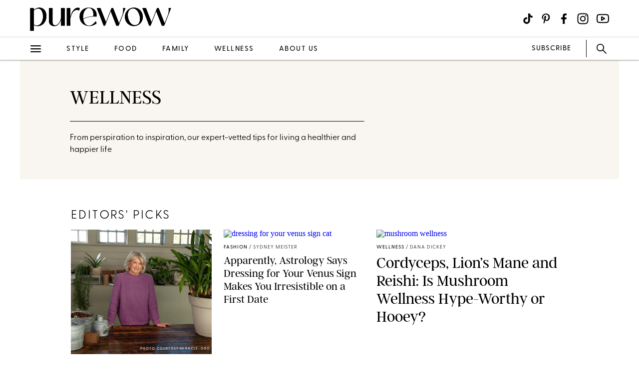

--- FILE ---
content_type: text/html; charset=utf-8
request_url: https://www.purewow.com/wellness
body_size: 20313
content:
<!doctype html>
      <html lang="en">
        <head>

          <!-- Hashtag Labs (HTL) -->
          <script async src="https://htlbid.com/v3/purewow.com/htlbid.js" ></script>

          <!-- OneTrust Cookies Consent Notice start for purewow.com -->
          <script async src="https://cdn.cookielaw.org/scripttemplates/otSDKStub.js"  type="text/javascript" charset="UTF-8" data-domain-script="c750a38d-7fd2-40ef-a577-5adc247540e0" ></script>
          <script type="text/javascript">
          function OptanonWrapper() { }
          </script>
          <!-- OneTrust Cookies Consent Notice end for purewow.com -->

          <meta charset="utf-8">
          <meta http-equiv="Content-Type" content="text/html; charset=utf-8" />
          <meta http-equiv="Accept-CH" content="DPR, Width, Viewport-Width">
          <meta name="viewport" content="width=device-width,initial-scale=1">
          <meta name="referrer" content="no-referrer-when-downgrade" />
          <meta name="google-site-verification" content="Pu6hzorQtArtV6uOLn8QujZHHLSfHH5ry-oVWoRl8pY" />
          <title data-react-helmet="true">Wellness: horoscopes, dating trends &amp; tips to live a healthy life</title>
          <meta data-react-helmet="true" name="description" content="From horoscopes and zodiacs to dating trends, healthy eating tips, and workouts for women. Read on for our tips to live a healthier and happier life."/><meta data-react-helmet="true" property="og:url" content="https://www.purewow.com/wellness"/><meta data-react-helmet="true" property="og:title" content="Wellness: horoscopes, dating trends &amp; tips to live a healthy life"/><meta data-react-helmet="true" property="og:image" content="https://www.purewow.com/static-gmg/purewow/logos/pw-placeholder-editor-image.webp"/><meta data-react-helmet="true" property="og:image:width" content="600px"/><meta data-react-helmet="true" property="og:image:height" content="315px"/><meta data-react-helmet="true" property="og:description" content="From horoscopes and zodiacs to dating trends, healthy eating tips, and workouts for women. Read on for our tips to live a healthier and happier life."/><meta data-react-helmet="true" name="twitter:card" content="summary_large_image"/><meta data-react-helmet="true" name="twitter:title" content="Wellness: horoscopes, dating trends &amp; tips to live a healthy life"/><meta data-react-helmet="true" name="twitter:image:src" content="https://www.purewow.com/static-gmg/purewow/logos/pw-placeholder-editor-image.webp"/><meta data-react-helmet="true" name="twitter:site" content="@PureWow"/><meta data-react-helmet="true" name="twitter:url" content="https://www.purewow.com/wellness"/><meta data-react-helmet="true" name="twitter:description" content="From horoscopes and zodiacs to dating trends, healthy eating tips, and workouts for women. Read on for our tips to live a healthier and happier life."/>
          <link data-react-helmet="true" rel="canonical" href="https://www.purewow.com/wellness"/><link data-react-helmet="true" rel="alternate" type="application/rss+xml" href="https://www.purewow.com/rss/feed_national_wellness.xml"/>
          
          <link rel="stylesheet" type="text/css" href="https://www.purewow.com/static-gmg/purewow/css/icomoon.css" media="all" /> 
          <link rel="preload" href="https://use.typekit.net/cil4yvb.css" as="style" />
          <link rel="stylesheet" href="https://use.typekit.net/cil4yvb.css">
          <noscript><link rel="stylesheet" href="https://use.typekit.net/cil4yvb.css"></noscript>
          <link rel="shortcut icon" sizes="16x16" type="image/png" href="https://www.purewow.com/static-gmg/purewow/logos/favicons/favicon-sand-16x16.png">
          <link rel="shirtcut icon" sizes="32x32" type="image/png" href="https://www.purewow.com/static-gmg/purewow/logos/favicons/favicon-sand-32x32.png">
          <link rel="shortcut icon" sizes="48x48" type="image/png" href="https://www.purewow.com/static-gmg/purewow/logos/favicons/favicon-sand-48x48.png">
          <link rel="manifest" href="https://www.purewow.com/static-gmg/purewow/logos/favicons/site.webmanifest">
          <meta name="msapplication-TileColor" content="#da532c">
          <meta name="msapplication-config" content="https://www.purewow.com/static-gmg/purewow/logos/favicons/browserconfig.xml">
          <meta name="theme-color" content="#ffffff">
          <link rel='stylesheet' href='/static/main.css' />
<link rel='stylesheet' href='/static/Page-AboutUs-AudienceHighlightsAndSocial.css' />
<link rel='stylesheet' href='/static/Article-ArticleModules-BodyText-BodyText.css' />
<link rel='stylesheet' href='/static/Lander.css' />
          <link rel="stylesheet" type="text/css" href="https://www.purewow.com/static-gmg/purewow/css/bug-fix.css">
          <link rel="stylesheet" type="text/css" href="https://www.purewow.com/static-gmg/purewow/css/client-styles.css">
          <link rel="stylesheet" type="text/css" href="https://www.purewow.com/static-gmg/purewow/css/custom-classes.css">
          
          <meta property="fb:app_id" content="410092635715198"/>
          <meta property="og:site_name" content="PureWow"/>
          <meta property="og:locale" content="en_US"/>
          <meta property="fb:admins" content="100003005901474"/>
          <meta property="fb:admins" content="608171583"/>
          <meta property="fb:admins" content="533075874"/>
          <meta property="fb:admins" content="633504840"/>
          <meta property="fb:admins" content="26005499"/>
          <meta property="fb:admins" content="1050480967"/>
          <meta property="fb:admins" content="6908585"/>
          <meta property="fb:admins" content="539222268"/>
          <meta property="og:type" content="article"/>
          <meta property="article:publisher" content="https://www.facebook.com/PureWow"/>
          <meta property="fb:pages" content="134570403224681"/>

          <!-- preconnect -->
          <link rel="preconnect" href="https://tru.am">
          <link rel="preconnect" href="https://cdn.segment.com">
          <link rel="preconnect" href="https://publish.purewow.net/">
          <link rel="dns-prefetch" href="https://publish.purewow.net/">

          <!-- Segment -->
          <script>
            !function(){var analytics=window.analytics=window.analytics||[];if(!analytics.initialize)if(analytics.invoked)window.console&&console.error&&console.error("Segment snippet included twice.");else{analytics.invoked=!0;analytics.methods=["trackSubmit","trackClick","trackLink","trackForm","pageview","identify","reset","group","track","ready","alias","debug","page","once","off","on","addSourceMiddleware","addIntegrationMiddleware","setAnonymousId","addDestinationMiddleware"];analytics.factory=function(e){return function(){var t=Array.prototype.slice.call(arguments);t.unshift(e);analytics.push(t);return analytics}};for(var e=0;e<analytics.methods.length;e++){var key=analytics.methods[e];analytics[key]=analytics.factory(key)}analytics.load=function(key,e){var t=document.createElement("script");t.type="text/javascript";t.async=!0;t.src="https://cdn.segment.com/analytics.js/v1/" + key + "/analytics.min.js";var n=document.getElementsByTagName("script")[0];n.parentNode.insertBefore(t,n);analytics._loadOptions=e};analytics._writeKey="QtMSo7RUMqQZjDrZVT2xrBD2C03mfGXk";analytics.SNIPPET_VERSION="4.15.2";
            analytics.load(
            "QtMSo7RUMqQZjDrZVT2xrBD2C03mfGXk",
            {
              integrations: {
                'Segment.io': {
                  deliveryStrategy: {
                    config: {
                      keepalive: true,
                    },
                  },
                },
              },
            });
            }}();
          </script>
          <!-- Comscore -->
          <script>
             var _comscore = _comscore || [];
              _comscore.push({ c1: "2", c2: "39712200" ,  options: { enableFirstPartyCookie: "true" } });
              (function() {
                var s = document.createElement("script"), el = document.getElementsByTagName("script")[0]; s.async = true;
                s.src = "https://sb.scorecardresearch.com/cs/39712200/beacon.js";
                el.parentNode.insertBefore(s, el);
              })();
          </script>
          <noscript>
            <img src="https://sb.scorecardresearch.com/p?c1=2&amp;c2=39712200&amp;cv=3.9.1&amp;cj=1">
          </noscript>
          <!-- Commission Junction Affiliate -->
          <script>
            if (null) {
              document.write('<script type="text/javascript" async src="https://www.p.zjptg.com/tag/5077487/100001"></' + 'script>');
            } 
          </script>
          <script async src="https://securepubads.g.doubleclick.net/tag/js/gpt.js"></script>
          <script>
            if (null) {
              (function(w, d, s, n, i, u, a, m) {
                          w['ChicoryObject'] = n;
                          w[n] = w[n] || function() {(w[n].q = w[n].q || []).push(arguments)},
                          w[n].l = 1 * new Date();
                          a = d.createElement(s),
                          m = d.getElementsByTagName(s)[0];
                          a.id = i;
                          a.async = 1;
                          a.src = u;
                          m.parentNode.insertBefore(a, m)
                       }(window, document, 'script', 'chicory', 'chicoryScript', 'https://chicoryapp.com/widget_v2'));
              const s = window.document.createElement("script");
              const m = document.getElementsByTagName("script")[0];
              s.id = "recipeSchema";
              s.type = "application/ld+json";
              s.innerHTML = JSON.stringify(null);
              m.parentNode.insertBefore(s, m);
            }
          </script>
        </head>
        <body>
          <script>
            window.REDUX_STATE = {"isMobile":true,"page":"Lander","pageData":{"isLoading":false,"pageType":"vertical","brand":"purewow","headline":"Wellness","blurb":"&lt;p&gt;From perspiration to inspiration, our expert-vetted tips for living a healthier and happier life&lt;/p&gt;","seo":{"titleTag":"Wellness: horoscopes, dating trends & tips to live a healthy life","metaDescription":"From horoscopes and zodiacs to dating trends, healthy eating tips, and workouts for women. Read on for our tips to live a healthier and happier life.","webUrl":"wellness","canonicalUrl":null,"redirectUrl":null},"heroImage":{"imageId":0,"imageSrcDesktop":null,"imageSrcMobile":null,"mobileHeight":0,"mobileWidth":0,"imageAlt":null,"pinterestHide":null,"credit":null,"creditUrl":null,"heroImageUrl":null,"caption":null,"captionUrl":null,"imageMobileCaption":null,"imageMobileCaptionURL":null,"imageMobileCredit":null,"imageMobileCreditURL":null,"imageSrcOpacity":null,"imageSrcMobileOpacity":null,"imageSrcTextColor":"black","imageSrcMobileTextColor":"black","imageH1Text":null,"imageH2Text":null},"category":"wellness","articles":[{"id":1551038,"headline":"Your Weekly Horoscopes: January 25 through 31, 2026","publishData":{"date":"2026-01-22T06:00:00-05:00","updated":"2026-01-21T12:58:17-05:00","first":null},"categoryImage":{"imageId":1551065,"topcard":"https://publish.purewow.net/wp-content/uploads/sites/2/2026/01/january-25-2026-horoscopes-cat.png?fit=1128%2C1000","topcardMobile":"https://publish.purewow.net/wp-content/uploads/sites/2/2026/01/january-25-2026-horoscopes-cat.png?resize=720%2C780","mobileHeight":780,"mobileWidth":720,"imageCredit":"Netflix","imageAlt":"january 25-31, 2026 horoscopes channel harry styles vibes","universalCredit":"shutterstock/purewow","bigcard":"https://publish.purewow.net/wp-content/uploads/sites/2/2026/01/january-25-2026-horoscopes-cat.png?fit=710%2C629","smallcard":"https://publish.purewow.net/wp-content/uploads/sites/2/2026/01/january-25-2026-horoscopes-cat.png?fit=320%2C284","card":"https://publish.purewow.net/wp-content/uploads/sites/2/2026/01/january-25-2026-horoscopes-cat.png?fit=300%2C266","featurecard":"https://publish.purewow.net/wp-content/uploads/sites/2/2026/01/january-25-2026-horoscopes-cat.png?fit=512%2C454","featurecardMobile":"https://publish.purewow.net/wp-content/uploads/sites/2/2026/01/january-25-2026-horoscopes-cat.png?fit=180%2C160"},"category":"wellness","tags":["astrology","horoscopes","relationships","wellness","zodiac"],"authorName":"Jaime Wright","dek":null,"imageAlt":null,"featured":null,"featuredArticleTitleOverride":null,"featuredArticleTeaserOverride":null,"featuredArticleImageOverride":null,"featuredArticleImageCreditOverride":null,"sponsored":"Normal","url":"wellness/weekly-horoscopes-january-25-31-2026","isCustomContent":false,"modules":[]},{"id":1550728,"headline":"9 Amazon Buys to Help You (and Your Family) Survive Flu Season","publishData":{"date":"2026-01-21T13:15:08-05:00","updated":"2026-01-21T13:16:30-05:00","first":null},"categoryImage":{"imageId":1550782,"topcard":"https://publish.purewow.net/wp-content/uploads/sites/2/2026/01/how-to-survive-flu-season-2025-cat.jpg?fit=1128%2C1000","topcardMobile":"https://publish.purewow.net/wp-content/uploads/sites/2/2026/01/how-to-survive-flu-season-2025-cat.jpg?resize=720%2C780","mobileHeight":780,"mobileWidth":720,"imageCredit":null,"imageAlt":"Flu essentials to help you survive the season.","universalCredit":"Amazon/Design for PureWow","bigcard":"https://publish.purewow.net/wp-content/uploads/sites/2/2026/01/how-to-survive-flu-season-2025-cat.jpg?fit=710%2C629","smallcard":"https://publish.purewow.net/wp-content/uploads/sites/2/2026/01/how-to-survive-flu-season-2025-cat.jpg?fit=320%2C284","card":"https://publish.purewow.net/wp-content/uploads/sites/2/2026/01/how-to-survive-flu-season-2025-cat.jpg?fit=300%2C266","featurecard":"https://publish.purewow.net/wp-content/uploads/sites/2/2026/01/how-to-survive-flu-season-2025-cat.jpg?fit=512%2C454","featurecardMobile":"https://publish.purewow.net/wp-content/uploads/sites/2/2026/01/how-to-survive-flu-season-2025-cat.jpg?fit=180%2C160"},"category":"wellness","tags":["affiliate","amazon","flu-season","shopping","wellness"],"authorName":"Destinee Scott","dek":null,"imageAlt":null,"featured":null,"featuredArticleTitleOverride":null,"featuredArticleTeaserOverride":null,"featuredArticleImageOverride":null,"featuredArticleImageCreditOverride":null,"sponsored":"Affiliate","url":"wellness/how-to-survive-flu-season","isCustomContent":false,"modules":[]},{"id":379135,"headline":"The 56 *Best* Long Weekend Sales to Shop at J.Crew, Pottery Barn, Ulta and More","publishData":{"date":"2026-01-16T17:54:37-05:00","updated":"2026-01-16T17:55:49-05:00","first":"2024-10-25T12:24:42-04:00"},"categoryImage":{"imageId":1418190,"topcard":"https://publish.purewow.net/wp-content/uploads/sites/2/2025/03/Best-Sales-to-Shop-in-2025-CAT.jpg?fit=1128%2C1000","topcardMobile":"https://publish.purewow.net/wp-content/uploads/sites/2/2025/03/Best-Sales-to-Shop-in-2025-CAT.jpg?resize=720%2C780","mobileHeight":780,"mobileWidth":720,"imageCredit":"Dasha Burobina for PureWow","imageAlt":"A design by Dasha Burobina for PureWow.","universalCredit":"Dasha Burobina for PureWow","bigcard":"https://publish.purewow.net/wp-content/uploads/sites/2/2025/03/Best-Sales-to-Shop-in-2025-CAT.jpg?fit=710%2C629","smallcard":"https://publish.purewow.net/wp-content/uploads/sites/2/2025/03/Best-Sales-to-Shop-in-2025-CAT.jpg?fit=320%2C284","card":"https://publish.purewow.net/wp-content/uploads/sites/2/2025/03/Best-Sales-to-Shop-in-2025-CAT.jpg?fit=300%2C266","featurecard":"https://publish.purewow.net/wp-content/uploads/sites/2/2025/03/Best-Sales-to-Shop-in-2025-CAT.jpg?fit=512%2C454","featurecardMobile":"https://publish.purewow.net/wp-content/uploads/sites/2/2025/03/Best-Sales-to-Shop-in-2025-CAT.jpg?fit=180%2C160"},"category":"fashion","tags":["affiliate","beauty","columbus-day-sales","deals","discounts","fashion","home","long-weekend-sales","mattresses","national","sale","sales-and-deals","savings","shoppable","shopping","short-sale","tech","wellness"],"authorName":"Stephanie Maida","dek":null,"imageAlt":null,"featured":null,"featuredArticleTitleOverride":null,"featuredArticleTeaserOverride":null,"featuredArticleImageOverride":null,"featuredArticleImageCreditOverride":null,"sponsored":"Affiliate","url":"fashion/best-sales-to-shop-right-now","isCustomContent":false,"modules":[]},{"id":1549919,"headline":"Your Weekly Horoscopes: January 18-24, 2026","publishData":{"date":"2026-01-15T06:00:00-05:00","updated":"2026-01-13T17:14:59-05:00","first":null},"categoryImage":{"imageId":1549936,"topcard":"https://publish.purewow.net/wp-content/uploads/sites/2/2025/12/horoscopes-jan-18-2026-cat.png?fit=1128%2C1000","topcardMobile":"https://publish.purewow.net/wp-content/uploads/sites/2/2025/12/horoscopes-jan-18-2026-cat.png?resize=720%2C780","mobileHeight":780,"mobileWidth":720,"imageCredit":"Netflix","imageAlt":"jennifer lawrence at golden globes and horoscopes for that week","universalCredit":"David Fisher/Shutterstock/purewow","bigcard":"https://publish.purewow.net/wp-content/uploads/sites/2/2025/12/horoscopes-jan-18-2026-cat.png?fit=710%2C629","smallcard":"https://publish.purewow.net/wp-content/uploads/sites/2/2025/12/horoscopes-jan-18-2026-cat.png?fit=320%2C284","card":"https://publish.purewow.net/wp-content/uploads/sites/2/2025/12/horoscopes-jan-18-2026-cat.png?fit=300%2C266","featurecard":"https://publish.purewow.net/wp-content/uploads/sites/2/2025/12/horoscopes-jan-18-2026-cat.png?fit=512%2C454","featurecardMobile":"https://publish.purewow.net/wp-content/uploads/sites/2/2025/12/horoscopes-jan-18-2026-cat.png?fit=180%2C160"},"category":"wellness","tags":["astrology","horoscopes","relationships","wellness","zodiac"],"authorName":"Jaime Wright","dek":null,"imageAlt":null,"featured":null,"featuredArticleTitleOverride":null,"featuredArticleTeaserOverride":null,"featuredArticleImageOverride":null,"featuredArticleImageCreditOverride":null,"sponsored":"Normal","url":"wellness/weekly-horoscopes-january-18-24-2026","isCustomContent":false,"modules":[]},{"id":1549275,"headline":"Finally, a Fitness Trend Worth Trying: Meet the 6-6-6 Walking Challenge","publishData":{"date":"2026-01-12T10:00:00-05:00","updated":"2026-01-12T12:27:32-05:00","first":null},"categoryImage":{"imageId":1549600,"topcard":"https://publish.purewow.net/wp-content/uploads/sites/2/2026/01/6-6-6-walking-challenge-category.jpg?fit=1128%2C1000","topcardMobile":"https://publish.purewow.net/wp-content/uploads/sites/2/2026/01/6-6-6-walking-challenge-category.jpg?resize=720%2C780","mobileHeight":780,"mobileWidth":720,"imageCredit":null,"imageAlt":"6-6-6-walking-challenge-category","universalCredit":"David Madison/Getty Images","bigcard":"https://publish.purewow.net/wp-content/uploads/sites/2/2026/01/6-6-6-walking-challenge-category.jpg?fit=710%2C629","smallcard":"https://publish.purewow.net/wp-content/uploads/sites/2/2026/01/6-6-6-walking-challenge-category.jpg?fit=320%2C284","card":"https://publish.purewow.net/wp-content/uploads/sites/2/2026/01/6-6-6-walking-challenge-category.jpg?fit=300%2C266","featurecard":"https://publish.purewow.net/wp-content/uploads/sites/2/2026/01/6-6-6-walking-challenge-category.jpg?fit=512%2C454","featurecardMobile":"https://publish.purewow.net/wp-content/uploads/sites/2/2026/01/6-6-6-walking-challenge-category.jpg?fit=180%2C160"},"category":"wellness","tags":["exercise","fitness","health","tiktok","tiktok-trend","wellness","workout"],"authorName":"Catrina Yohay","dek":null,"imageAlt":null,"featured":null,"featuredArticleTitleOverride":null,"featuredArticleTeaserOverride":null,"featuredArticleImageOverride":null,"featuredArticleImageCreditOverride":null,"sponsored":"Normal","url":"wellness/6-6-6-walking-challenge","isCustomContent":false,"modules":[]},{"id":1548815,"headline":"Your Weekly Horoscopes: January 11-17, 2026","publishData":{"date":"2026-01-08T06:00:00-05:00","updated":"2026-01-09T11:12:31-05:00","first":null},"categoryImage":{"imageId":1548830,"topcard":"https://publish.purewow.net/wp-content/uploads/sites/2/2025/12/horoscopes-jan-11-2026-cat.png?fit=1128%2C1000","topcardMobile":"https://publish.purewow.net/wp-content/uploads/sites/2/2025/12/horoscopes-jan-11-2026-cat.png?resize=720%2C780","mobileHeight":780,"mobileWidth":720,"imageCredit":"Netflix","imageAlt":"january 11 horoscopes","universalCredit":"splash by shutterstock/purewow","bigcard":"https://publish.purewow.net/wp-content/uploads/sites/2/2025/12/horoscopes-jan-11-2026-cat.png?fit=710%2C629","smallcard":"https://publish.purewow.net/wp-content/uploads/sites/2/2025/12/horoscopes-jan-11-2026-cat.png?fit=320%2C284","card":"https://publish.purewow.net/wp-content/uploads/sites/2/2025/12/horoscopes-jan-11-2026-cat.png?fit=300%2C266","featurecard":"https://publish.purewow.net/wp-content/uploads/sites/2/2025/12/horoscopes-jan-11-2026-cat.png?fit=512%2C454","featurecardMobile":"https://publish.purewow.net/wp-content/uploads/sites/2/2025/12/horoscopes-jan-11-2026-cat.png?fit=180%2C160"},"category":"wellness","tags":["astrology","horoscopes","relationships","wellness","zodiac"],"authorName":"Jaime Wright","dek":null,"imageAlt":null,"featured":null,"featuredArticleTitleOverride":null,"featuredArticleTeaserOverride":null,"featuredArticleImageOverride":null,"featuredArticleImageCreditOverride":null,"sponsored":"Normal","url":"wellness/weekly-horoscopes-january-11-17-2026","isCustomContent":false,"modules":[]},{"id":1377074,"headline":"12 Wellness Essentials That Will Make Tackling Your 2026 Resolutions a Breeze","publishData":{"date":"2026-01-03T12:23:48-05:00","updated":"2026-01-03T12:32:31-05:00","first":null},"categoryImage":{"imageId":1548350,"topcard":"https://publish.purewow.net/wp-content/uploads/sites/2/2025/01/wellness-essentials-26-cat.jpg?fit=1128%2C1000","topcardMobile":"https://publish.purewow.net/wp-content/uploads/sites/2/2025/01/wellness-essentials-26-cat.jpg?resize=720%2C780","mobileHeight":780,"mobileWidth":720,"imageCredit":null,"imageAlt":"","universalCredit":"Stephanie Maida for PureWow","bigcard":"https://publish.purewow.net/wp-content/uploads/sites/2/2025/01/wellness-essentials-26-cat.jpg?fit=710%2C629","smallcard":"https://publish.purewow.net/wp-content/uploads/sites/2/2025/01/wellness-essentials-26-cat.jpg?fit=320%2C284","card":"https://publish.purewow.net/wp-content/uploads/sites/2/2025/01/wellness-essentials-26-cat.jpg?fit=300%2C266","featurecard":"https://publish.purewow.net/wp-content/uploads/sites/2/2025/01/wellness-essentials-26-cat.jpg?fit=512%2C454","featurecardMobile":"https://publish.purewow.net/wp-content/uploads/sites/2/2025/01/wellness-essentials-26-cat.jpg?fit=180%2C160"},"category":"wellness","tags":["affiliate","fitness","shopping","wellness"],"authorName":"Stephanie Maida","dek":null,"imageAlt":null,"featured":null,"featuredArticleTitleOverride":null,"featuredArticleTeaserOverride":null,"featuredArticleImageOverride":null,"featuredArticleImageCreditOverride":null,"sponsored":"Affiliate","url":"wellness/wellness-essentials","isCustomContent":false,"modules":[]},{"id":1548110,"headline":"Your Weekly Horoscopes: January 4 through 10, 2026","publishData":{"date":"2026-01-01T06:00:00-05:00","updated":"2025-12-23T14:43:12-05:00","first":null},"categoryImage":{"imageId":1548116,"topcard":"https://publish.purewow.net/wp-content/uploads/sites/2/2025/12/weekly-horoscopes-jan-4-10-2026-cat.png?fit=1128%2C1000","topcardMobile":"https://publish.purewow.net/wp-content/uploads/sites/2/2025/12/weekly-horoscopes-jan-4-10-2026-cat.png?resize=720%2C780","mobileHeight":780,"mobileWidth":720,"imageCredit":"Netflix","imageAlt":"january horoscopes","universalCredit":"shutterstock/purewow","bigcard":"https://publish.purewow.net/wp-content/uploads/sites/2/2025/12/weekly-horoscopes-jan-4-10-2026-cat.png?fit=710%2C629","smallcard":"https://publish.purewow.net/wp-content/uploads/sites/2/2025/12/weekly-horoscopes-jan-4-10-2026-cat.png?fit=320%2C284","card":"https://publish.purewow.net/wp-content/uploads/sites/2/2025/12/weekly-horoscopes-jan-4-10-2026-cat.png?fit=300%2C266","featurecard":"https://publish.purewow.net/wp-content/uploads/sites/2/2025/12/weekly-horoscopes-jan-4-10-2026-cat.png?fit=512%2C454","featurecardMobile":"https://publish.purewow.net/wp-content/uploads/sites/2/2025/12/weekly-horoscopes-jan-4-10-2026-cat.png?fit=180%2C160"},"category":"wellness","tags":["astrology","horoscopes","relationships","wellness","zodiac"],"authorName":"Jaime Wright","dek":null,"imageAlt":null,"featured":null,"featuredArticleTitleOverride":null,"featuredArticleTeaserOverride":null,"featuredArticleImageOverride":null,"featuredArticleImageCreditOverride":null,"sponsored":"Normal","url":"wellness/weekly-horoscopes-january-4-10-2026","isCustomContent":false,"modules":[]},{"id":1547715,"headline":"Your Monthly Horoscopes: January 2026","publishData":{"date":"2025-12-30T08:00:00-05:00","updated":"2025-12-22T10:54:52-05:00","first":null},"categoryImage":{"imageId":1547731,"topcard":"https://publish.purewow.net/wp-content/uploads/sites/2/2024/12/january-2026-horoscopes-cat.png?fit=1128%2C1000","topcardMobile":"https://publish.purewow.net/wp-content/uploads/sites/2/2024/12/january-2026-horoscopes-cat.png?resize=720%2C780","mobileHeight":780,"mobileWidth":720,"imageCredit":null,"imageAlt":"reese witherspoon horoscopes","universalCredit":"'your place or mine'/netflix/purewow","bigcard":"https://publish.purewow.net/wp-content/uploads/sites/2/2024/12/january-2026-horoscopes-cat.png?fit=710%2C629","smallcard":"https://publish.purewow.net/wp-content/uploads/sites/2/2024/12/january-2026-horoscopes-cat.png?fit=320%2C284","card":"https://publish.purewow.net/wp-content/uploads/sites/2/2024/12/january-2026-horoscopes-cat.png?fit=300%2C266","featurecard":"https://publish.purewow.net/wp-content/uploads/sites/2/2024/12/january-2026-horoscopes-cat.png?fit=512%2C454","featurecardMobile":"https://publish.purewow.net/wp-content/uploads/sites/2/2024/12/january-2026-horoscopes-cat.png?fit=180%2C160"},"category":"wellness","tags":["horoscopes","wellness","zodiac"],"authorName":"Jaime Wright","dek":null,"imageAlt":null,"featured":null,"featuredArticleTitleOverride":null,"featuredArticleTeaserOverride":null,"featuredArticleImageOverride":null,"featuredArticleImageCreditOverride":null,"sponsored":"Normal","url":"wellness/monthly-horoscopes-january-2026","isCustomContent":false,"modules":[]},{"id":1547965,"headline":"Your Weekly Horoscopes: December 28 - January 3, 2026","publishData":{"date":"2025-12-25T06:00:00-05:00","updated":"2025-12-23T08:04:54-05:00","first":null},"categoryImage":{"imageId":1547979,"topcard":"https://publish.purewow.net/wp-content/uploads/sites/2/2025/12/december-28-jan-3-horoscope-cat.png?fit=1128%2C1000","topcardMobile":"https://publish.purewow.net/wp-content/uploads/sites/2/2025/12/december-28-jan-3-horoscope-cat.png?resize=720%2C780","mobileHeight":780,"mobileWidth":720,"imageCredit":"Netflix","imageAlt":"sabrina carpenter nye horoscope","universalCredit":"shutterstock/purewow","bigcard":"https://publish.purewow.net/wp-content/uploads/sites/2/2025/12/december-28-jan-3-horoscope-cat.png?fit=710%2C629","smallcard":"https://publish.purewow.net/wp-content/uploads/sites/2/2025/12/december-28-jan-3-horoscope-cat.png?fit=320%2C284","card":"https://publish.purewow.net/wp-content/uploads/sites/2/2025/12/december-28-jan-3-horoscope-cat.png?fit=300%2C266","featurecard":"https://publish.purewow.net/wp-content/uploads/sites/2/2025/12/december-28-jan-3-horoscope-cat.png?fit=512%2C454","featurecardMobile":"https://publish.purewow.net/wp-content/uploads/sites/2/2025/12/december-28-jan-3-horoscope-cat.png?fit=180%2C160"},"category":"wellness","tags":["astrology","horoscopes","relationships","wellness","zodiac"],"authorName":"Jaime Wright","dek":null,"imageAlt":null,"featured":null,"featuredArticleTitleOverride":null,"featuredArticleTeaserOverride":null,"featuredArticleImageOverride":null,"featuredArticleImageCreditOverride":null,"sponsored":"Normal","url":"wellness/weekly-horoscopes-december-28-january-3-2026","isCustomContent":false,"modules":[]},{"id":1547223,"headline":"10 Fitness Resolutions That Are Actually Doable, According to Your Favorite Personal Trainers","publishData":{"date":"2025-12-22T07:00:00-05:00","updated":"2025-12-22T17:41:57-05:00","first":null},"categoryImage":{"imageId":1547508,"topcard":"https://publish.purewow.net/wp-content/uploads/sites/2/2025/12/personal-trainers-fitness-resolutions-2026-category.jpg?fit=1128%2C1000","topcardMobile":"https://publish.purewow.net/wp-content/uploads/sites/2/2025/12/personal-trainers-fitness-resolutions-2026-category.jpg?resize=720%2C780","mobileHeight":780,"mobileWidth":720,"imageCredit":null,"imageAlt":"personal-trainers-fitness-resolutions-2026-category","universalCredit":"FORM/Peloton/@wattselite/Niki Cram/McKenzie Cordell","bigcard":"https://publish.purewow.net/wp-content/uploads/sites/2/2025/12/personal-trainers-fitness-resolutions-2026-category.jpg?fit=710%2C629","smallcard":"https://publish.purewow.net/wp-content/uploads/sites/2/2025/12/personal-trainers-fitness-resolutions-2026-category.jpg?fit=320%2C284","card":"https://publish.purewow.net/wp-content/uploads/sites/2/2025/12/personal-trainers-fitness-resolutions-2026-category.jpg?fit=300%2C266","featurecard":"https://publish.purewow.net/wp-content/uploads/sites/2/2025/12/personal-trainers-fitness-resolutions-2026-category.jpg?fit=512%2C454","featurecardMobile":"https://publish.purewow.net/wp-content/uploads/sites/2/2025/12/personal-trainers-fitness-resolutions-2026-category.jpg?fit=180%2C160"},"category":"wellness","tags":["exercise","fitness","health","new-years","wellnes","workout"],"authorName":"Catrina Yohay","dek":null,"imageAlt":null,"featured":null,"featuredArticleTitleOverride":null,"featuredArticleTeaserOverride":null,"featuredArticleImageOverride":null,"featuredArticleImageCreditOverride":null,"sponsored":"Normal","url":"wellness/new-years-fitness-resolutions","isCustomContent":false,"modules":[]},{"id":1547213,"headline":"Modern Beachfront Luxury: The Reserve at Grace Bay by Beach Enclave","publishData":{"date":"2025-12-18T12:50:51-05:00","updated":"2025-12-18T12:50:52-05:00","first":null},"categoryImage":{"imageId":1547216,"topcard":"https://publish.purewow.net/wp-content/uploads/sites/2/2025/12/CAT_3d713c.jpg?fit=1128%2C1000","topcardMobile":"https://publish.purewow.net/wp-content/uploads/sites/2/2025/12/CAT_3d713c.jpg?resize=720%2C780","mobileHeight":780,"mobileWidth":720,"imageCredit":null,"imageAlt":"The Reserve at Grace Bay by Beach Enclave","universalCredit":"","bigcard":"https://publish.purewow.net/wp-content/uploads/sites/2/2025/12/CAT_3d713c.jpg?fit=710%2C629","smallcard":"https://publish.purewow.net/wp-content/uploads/sites/2/2025/12/CAT_3d713c.jpg?fit=320%2C284","card":"https://publish.purewow.net/wp-content/uploads/sites/2/2025/12/CAT_3d713c.jpg?fit=300%2C266","featurecard":"https://publish.purewow.net/wp-content/uploads/sites/2/2025/12/CAT_3d713c.jpg?fit=512%2C454","featurecardMobile":"https://publish.purewow.net/wp-content/uploads/sites/2/2025/12/CAT_3d713c.jpg?fit=180%2C160"},"category":"travel","tags":["beach","hotel","resort","travel","turks-and-caicos","wellness"],"authorName":"PureWow Editors","dek":null,"imageAlt":null,"featured":null,"featuredArticleTitleOverride":null,"featuredArticleTeaserOverride":null,"featuredArticleImageOverride":null,"featuredArticleImageCreditOverride":null,"sponsored":"Normal","url":"travel/reserve-at-grace-bay-by-beach-enclave-review","isCustomContent":false,"modules":[]},{"id":1547077,"headline":"Your Weekly Horoscopes: December 21 to 27, 2025","publishData":{"date":"2025-12-18T06:00:00-05:00","updated":"2025-12-23T07:32:37-05:00","first":null},"categoryImage":{"imageId":1547083,"topcard":"https://publish.purewow.net/wp-content/uploads/sites/2/2025/12/dec-21-27-horoscopes-cat.png?fit=1128%2C1000","topcardMobile":"https://publish.purewow.net/wp-content/uploads/sites/2/2025/12/dec-21-27-horoscopes-cat.png?resize=720%2C780","mobileHeight":780,"mobileWidth":720,"imageCredit":"Netflix","imageAlt":"meghan markle","universalCredit":"netflix/purewow","bigcard":"https://publish.purewow.net/wp-content/uploads/sites/2/2025/12/dec-21-27-horoscopes-cat.png?fit=710%2C629","smallcard":"https://publish.purewow.net/wp-content/uploads/sites/2/2025/12/dec-21-27-horoscopes-cat.png?fit=320%2C284","card":"https://publish.purewow.net/wp-content/uploads/sites/2/2025/12/dec-21-27-horoscopes-cat.png?fit=300%2C266","featurecard":"https://publish.purewow.net/wp-content/uploads/sites/2/2025/12/dec-21-27-horoscopes-cat.png?fit=512%2C454","featurecardMobile":"https://publish.purewow.net/wp-content/uploads/sites/2/2025/12/dec-21-27-horoscopes-cat.png?fit=180%2C160"},"category":"wellness","tags":["astrology","horoscopes","relationships","wellness","zodiac"],"authorName":"Jaime Wright","dek":null,"imageAlt":null,"featured":null,"featuredArticleTitleOverride":null,"featuredArticleTeaserOverride":null,"featuredArticleImageOverride":null,"featuredArticleImageCreditOverride":null,"sponsored":"Normal","url":"wellness/weekly-horoscopes-december-21-27-2025","isCustomContent":false,"modules":[]},{"id":1545803,"headline":"Anxious About How to Answer Annoying Holiday Dating Questions? We Made a Flowchart","publishData":{"date":"2025-12-17T20:00:00-05:00","updated":"2025-12-18T17:22:04-05:00","first":null},"categoryImage":{"imageId":1546569,"topcard":"https://publish.purewow.net/wp-content/uploads/sites/2/2025/12/holiday-dating-questions-flowchart-cat.jpg?fit=1128%2C1000","topcardMobile":"https://publish.purewow.net/wp-content/uploads/sites/2/2025/12/holiday-dating-questions-flowchart-cat.jpg?resize=720%2C780","mobileHeight":780,"mobileWidth":720,"imageCredit":null,"imageAlt":"holiday dating flowchart","universalCredit":"Netflix/Dasha Burobina for PureWow","bigcard":"https://publish.purewow.net/wp-content/uploads/sites/2/2025/12/holiday-dating-questions-flowchart-cat.jpg?fit=710%2C629","smallcard":"https://publish.purewow.net/wp-content/uploads/sites/2/2025/12/holiday-dating-questions-flowchart-cat.jpg?fit=320%2C284","card":"https://publish.purewow.net/wp-content/uploads/sites/2/2025/12/holiday-dating-questions-flowchart-cat.jpg?fit=300%2C266","featurecard":"https://publish.purewow.net/wp-content/uploads/sites/2/2025/12/holiday-dating-questions-flowchart-cat.jpg?fit=512%2C454","featurecardMobile":"https://publish.purewow.net/wp-content/uploads/sites/2/2025/12/holiday-dating-questions-flowchart-cat.jpg?fit=180%2C160"},"category":"wellness","tags":["dating","relationships"],"authorName":"Sydney Meister","dek":null,"imageAlt":null,"featured":null,"featuredArticleTitleOverride":null,"featuredArticleTeaserOverride":null,"featuredArticleImageOverride":null,"featuredArticleImageCreditOverride":null,"sponsored":"Normal","url":"wellness/annoying-holiday-dating-questions-flowchart","isCustomContent":false,"modules":[]},{"id":1546234,"headline":"The TV Shows Real Couples Actually Watch Together","publishData":{"date":"2025-12-15T12:00:00-05:00","updated":"2025-12-16T09:57:33-05:00","first":null},"categoryImage":{"imageId":1546400,"topcard":"https://publish.purewow.net/wp-content/uploads/sites/2/2025/12/love-is-blind.png?fit=1200%2C644","topcardMobile":"https://publish.purewow.net/wp-content/uploads/sites/2/2025/12/love-is-blind.png?resize=720%2C780","mobileHeight":780,"mobileWidth":720,"imageCredit":"Courtesy of Netflix","imageAlt":"love is blind netfix","universalCredit":"Courtesy of Netflix","bigcard":"https://publish.purewow.net/wp-content/uploads/sites/2/2025/12/love-is-blind.png?fit=710%2C381","smallcard":"https://publish.purewow.net/wp-content/uploads/sites/2/2025/12/love-is-blind.png?fit=320%2C172","card":"https://publish.purewow.net/wp-content/uploads/sites/2/2025/12/love-is-blind.png?fit=300%2C161","featurecard":"https://publish.purewow.net/wp-content/uploads/sites/2/2025/12/love-is-blind.png?fit=512%2C275","featurecardMobile":"https://publish.purewow.net/wp-content/uploads/sites/2/2025/12/love-is-blind.png?fit=180%2C97"},"category":"entertainment","tags":["couples","entertaiment","tv-shows","wellness"],"authorName":"Dara Katz","dek":null,"imageAlt":null,"featured":null,"featuredArticleTitleOverride":null,"featuredArticleTeaserOverride":null,"featuredArticleImageOverride":null,"featuredArticleImageCreditOverride":null,"sponsored":"Normal","url":"entertainment/tv-shows-real-couples-watch-together","isCustomContent":false,"modules":[]},{"id":376689,"headline":"I Tested the TheraFace Pro Microcurrent and LED Device—Here's Why You Should *Run* to Buy It for $100 Off","publishData":{"date":"2025-12-11T22:46:57-05:00","updated":"2025-12-23T10:50:46-05:00","first":"2024-02-16T15:35:17-05:00"},"categoryImage":{"imageId":1546150,"topcard":"https://publish.purewow.net/wp-content/uploads/sites/2/2025/12/theraface-pro-cat.png?fit=1128%2C1000","topcardMobile":"https://publish.purewow.net/wp-content/uploads/sites/2/2025/12/theraface-pro-cat.png?resize=720%2C780","mobileHeight":780,"mobileWidth":720,"imageCredit":"TheraBody","imageAlt":"TheraFace Pro QVC Sale: Woman using the TheraFace Pro on her face","universalCredit":"QVC","bigcard":"https://publish.purewow.net/wp-content/uploads/sites/2/2025/12/theraface-pro-cat.png?fit=710%2C629","smallcard":"https://publish.purewow.net/wp-content/uploads/sites/2/2025/12/theraface-pro-cat.png?fit=320%2C284","card":"https://publish.purewow.net/wp-content/uploads/sites/2/2025/12/theraface-pro-cat.png?fit=300%2C266","featurecard":"https://publish.purewow.net/wp-content/uploads/sites/2/2025/12/theraface-pro-cat.png?fit=512%2C454","featurecardMobile":"https://publish.purewow.net/wp-content/uploads/sites/2/2025/12/theraface-pro-cat.png?fit=180%2C160"},"category":"beauty","tags":["affiliate","beauty","face","health","national","relaxation","sales-and-deals","shopping","skin","skincare","spa","therapy","wellness"],"authorName":"Stephanie Meraz","dek":null,"imageAlt":null,"featured":null,"featuredArticleTitleOverride":null,"featuredArticleTeaserOverride":null,"featuredArticleImageOverride":null,"featuredArticleImageCreditOverride":null,"sponsored":"Affiliate","url":"beauty/thereabody-theraface-pro-release","isCustomContent":false,"modules":[]},{"id":1545739,"headline":"Your Weekly Horoscopes: December 14 to 20, 2025","publishData":{"date":"2025-12-11T06:00:00-05:00","updated":"2025-12-11T11:34:14-05:00","first":null},"categoryImage":{"imageId":1545777,"topcard":"https://publish.purewow.net/wp-content/uploads/sites/2/2024/12/horoscopes-dec-14-2025-cat.png?fit=1128%2C1000","topcardMobile":"https://publish.purewow.net/wp-content/uploads/sites/2/2024/12/horoscopes-dec-14-2025-cat.png?resize=720%2C780","mobileHeight":780,"mobileWidth":720,"imageCredit":"Netflix","imageAlt":"dec 14 to 20 horoscopes","universalCredit":"nbc/getty images/purewow","bigcard":"https://publish.purewow.net/wp-content/uploads/sites/2/2024/12/horoscopes-dec-14-2025-cat.png?fit=710%2C629","smallcard":"https://publish.purewow.net/wp-content/uploads/sites/2/2024/12/horoscopes-dec-14-2025-cat.png?fit=320%2C284","card":"https://publish.purewow.net/wp-content/uploads/sites/2/2024/12/horoscopes-dec-14-2025-cat.png?fit=300%2C266","featurecard":"https://publish.purewow.net/wp-content/uploads/sites/2/2024/12/horoscopes-dec-14-2025-cat.png?fit=512%2C454","featurecardMobile":"https://publish.purewow.net/wp-content/uploads/sites/2/2024/12/horoscopes-dec-14-2025-cat.png?fit=180%2C160"},"category":"wellness","tags":["astrology","horoscopes","relationships","wellness","zodiac"],"authorName":"Jaime Wright","dek":null,"imageAlt":null,"featured":null,"featuredArticleTitleOverride":null,"featuredArticleTeaserOverride":null,"featuredArticleImageOverride":null,"featuredArticleImageCreditOverride":null,"sponsored":"Normal","url":"wellness/weekly-horoscopes-december-14-20-2025","isCustomContent":false,"modules":[]},{"id":1545343,"headline":"36 Micro Boundaries That Will Make Your Life Easier","publishData":{"date":"2025-12-09T08:00:00-05:00","updated":"2025-12-09T17:18:03-05:00","first":null},"categoryImage":{"imageId":1545350,"topcard":"https://publish.purewow.net/wp-content/uploads/sites/2/2025/12/building-boundaries-micro-hero.png?fit=1200%2C644","topcardMobile":"https://publish.purewow.net/wp-content/uploads/sites/2/2025/12/building-boundaries-micro-hero.png?resize=720%2C780","mobileHeight":780,"mobileWidth":720,"imageCredit":"jeffbergen/getty images","imageAlt":"micro-boundaries","universalCredit":"jeffbergen/getty images","bigcard":"https://publish.purewow.net/wp-content/uploads/sites/2/2025/12/building-boundaries-micro-hero.png?fit=710%2C381","smallcard":"https://publish.purewow.net/wp-content/uploads/sites/2/2025/12/building-boundaries-micro-hero.png?fit=320%2C172","card":"https://publish.purewow.net/wp-content/uploads/sites/2/2025/12/building-boundaries-micro-hero.png?fit=300%2C161","featurecard":"https://publish.purewow.net/wp-content/uploads/sites/2/2025/12/building-boundaries-micro-hero.png?fit=512%2C275","featurecardMobile":"https://publish.purewow.net/wp-content/uploads/sites/2/2025/12/building-boundaries-micro-hero.png?fit=180%2C97"},"category":"family","tags":["mental-health","wellness"],"authorName":"Emma Singer","dek":null,"imageAlt":null,"featured":null,"featuredArticleTitleOverride":null,"featuredArticleTeaserOverride":null,"featuredArticleImageOverride":null,"featuredArticleImageCreditOverride":null,"sponsored":"Normal","url":"family/micro-boundaries","isCustomContent":false,"modules":[]},{"id":44156,"headline":"These 44 Virtual Gifts Are So Good, Nobody Will Suspect You Bought Them Last Minute","publishData":{"date":"2025-12-07T08:00:00-05:00","updated":"2025-12-08T17:34:39-05:00","first":"2024-10-22T21:00:00-04:00"},"categoryImage":{"imageId":1544427,"topcard":"https://publish.purewow.net/wp-content/uploads/sites/2/2025/12/virtual-gifts-collage-of-last-minute-gifts-cat.jpg?fit=1128%2C1000","topcardMobile":"https://publish.purewow.net/wp-content/uploads/sites/2/2025/12/virtual-gifts-collage-of-last-minute-gifts-cat.jpg?resize=720%2C780","mobileHeight":780,"mobileWidth":720,"imageCredit":"Dasha Burobina for PureWow","imageAlt":"Virtual gifts: Collage of last-minute gifts","universalCredit":"Assorted retailers","bigcard":"https://publish.purewow.net/wp-content/uploads/sites/2/2025/12/virtual-gifts-collage-of-last-minute-gifts-cat.jpg?fit=710%2C629","smallcard":"https://publish.purewow.net/wp-content/uploads/sites/2/2025/12/virtual-gifts-collage-of-last-minute-gifts-cat.jpg?fit=320%2C284","card":"https://publish.purewow.net/wp-content/uploads/sites/2/2025/12/virtual-gifts-collage-of-last-minute-gifts-cat.jpg?fit=300%2C266","featurecard":"https://publish.purewow.net/wp-content/uploads/sites/2/2025/12/virtual-gifts-collage-of-last-minute-gifts-cat.jpg?fit=512%2C454","featurecardMobile":"https://publish.purewow.net/wp-content/uploads/sites/2/2025/12/virtual-gifts-collage-of-last-minute-gifts-cat.jpg?fit=180%2C160"},"category":"fashion","tags":["affiliate","beauty","birthday","christmas","fashion","gifts","holiday","shoppable","shopping","unique-gift-ideas","wellness"],"authorName":"Dana Dickey","dek":null,"imageAlt":null,"featured":null,"featuredArticleTitleOverride":null,"featuredArticleTeaserOverride":null,"featuredArticleImageOverride":null,"featuredArticleImageCreditOverride":null,"sponsored":"Affiliate","url":"fashion/virtual-gifts","isCustomContent":false,"modules":[]},{"id":1544619,"headline":"5 French Nutrition Rules More Americans Should Adopt, According to a Dietitian","publishData":{"date":"2025-12-05T10:30:00-05:00","updated":"2025-12-17T08:02:01-05:00","first":null},"categoryImage":{"imageId":1544844,"topcard":"https://publish.purewow.net/wp-content/uploads/sites/2/2025/12/french-nutrition-rules-category_3b2506.png?fit=1128%2C1000","topcardMobile":"https://publish.purewow.net/wp-content/uploads/sites/2/2025/12/french-nutrition-rules-category_3b2506.png?resize=720%2C780","mobileHeight":780,"mobileWidth":720,"imageCredit":null,"imageAlt":"","universalCredit":"Xsandra/Alexander Spatari/Getty Images","bigcard":"https://publish.purewow.net/wp-content/uploads/sites/2/2025/12/french-nutrition-rules-category_3b2506.png?fit=710%2C629","smallcard":"https://publish.purewow.net/wp-content/uploads/sites/2/2025/12/french-nutrition-rules-category_3b2506.png?fit=320%2C284","card":"https://publish.purewow.net/wp-content/uploads/sites/2/2025/12/french-nutrition-rules-category_3b2506.png?fit=300%2C266","featurecard":"https://publish.purewow.net/wp-content/uploads/sites/2/2025/12/french-nutrition-rules-category_3b2506.png?fit=512%2C454","featurecardMobile":"https://publish.purewow.net/wp-content/uploads/sites/2/2025/12/french-nutrition-rules-category_3b2506.png?fit=180%2C160"},"category":"wellness","tags":["food","french","french-girl","french-women","health","nutrition","wellnes"],"authorName":"Catrina Yohay","dek":null,"imageAlt":null,"featured":null,"featuredArticleTitleOverride":null,"featuredArticleTeaserOverride":null,"featuredArticleImageOverride":null,"featuredArticleImageCreditOverride":null,"sponsored":"Normal","url":"wellness/french-nutrition-rules","isCustomContent":false,"modules":[]}],"modules":[{"type":"our-picks","header":null,"data":{"name":"Editors' Picks","largeFeaturedArticleTitle":"Cordyceps, Lion’s Mane and Reishi: Is Mushroom Wellness Hype-Worthy or Hooey?","largeFeaturedArticleCategoryImage":{"bigcard":"https://publish.purewow.net/wp-content/uploads/sites/2/2025/01/Wellness.jpg?fit=710%2C1109","imageAlt":"mushroom wellness","smallcard":"https://publish.purewow.net/wp-content/uploads/sites/2/2025/01/Wellness.jpg?fit=320%2C500","card":"https://publish.purewow.net/wp-content/uploads/sites/2/2025/01/Wellness.jpg?fit=300%2C469","featurecard":"https://publish.purewow.net/wp-content/uploads/sites/2/2025/01/Wellness.jpg?fit=512%2C800","featurecardMobile":"https://publish.purewow.net/wp-content/uploads/sites/2/2025/01/Wellness.jpg?fit=180%2C281"},"largeFeaturedArticleAuthor":{"name":"Dana Dickey","title":"Senior Editor","email":"","link":"dana-dickey","description":"&lt;ul&gt;&lt;li&gt;Writes about fashion, wellness, relationships and travel&lt;/li&gt;&lt;li&gt;Studied journalism at the University of Florida&lt;/li&gt;&lt;/ul&gt;","image":"https://publish.purewow.net/wp-content/uploads/sites/2/2022/03/dana-dickey.jpg?resize=70%2C70","imageAlt":"","twitter":null,"insta":"https://www.instagram.com/danasay/","tikTok":null,"personalSite":"https://www.danadickey.com","linkedin":"https://www.linkedin.com/in/dana-dickey-a109182b/","shouldShow":"1","secondAuthorShow":null,"secondAuthorName":null,"secondAuthorCredit":null,"secondAuthorUrl":null},"largeFeaturedArticleCategory":"wellness","largeFeaturedArticleUrl":"wellness/mushroom-wellness","largeFeaturedArticleSponsored":"Affiliate","isCustomContent":false,"featuredStories":[{"id":1546123,"title":"Martha Stewart Does This One Thing Every Day (It's Her No-Cost Aging Secret)","author":{"name":"Dana Dickey","title":"Senior Editor","email":"","link":"dana-dickey","description":"&lt;ul&gt;&lt;li&gt;Writes about fashion, wellness, relationships and travel&lt;/li&gt;&lt;li&gt;Studied journalism at the University of Florida&lt;/li&gt;&lt;/ul&gt;","image":"https://publish.purewow.net/wp-content/uploads/sites/2/2022/03/dana-dickey.jpg?resize=70%2C70","imageAlt":"","twitter":null,"insta":"https://www.instagram.com/danasay/","tikTok":null,"personalSite":"https://www.danadickey.com","linkedin":"https://www.linkedin.com/in/dana-dickey-a109182b/","shouldShow":"1","secondAuthorShow":null,"secondAuthorName":null,"secondAuthorCredit":null,"secondAuthorUrl":null},"category":"wellness","categoryImage":{"imageId":1546126,"topcard":"https://publish.purewow.net/wp-content/uploads/sites/2/2025/12/martha-stewart-anti-aging-secret-stewart-at-potting-table-cat.jpg?fit=1128%2C1000","topcardMobile":"https://publish.purewow.net/wp-content/uploads/sites/2/2025/12/martha-stewart-anti-aging-secret-stewart-at-potting-table-cat.jpg?resize=720%2C780","mobileHeight":780,"mobileWidth":720,"imageCredit":null,"imageAlt":"martha-stewart-anti-aging-secret-stewart-at-potting-table","universalCredit":"Photo courtesy Miracle-Gro","bigcard":"https://publish.purewow.net/wp-content/uploads/sites/2/2025/12/martha-stewart-anti-aging-secret-stewart-at-potting-table-cat.jpg?fit=710%2C629","smallcard":"https://publish.purewow.net/wp-content/uploads/sites/2/2025/12/martha-stewart-anti-aging-secret-stewart-at-potting-table-cat.jpg?fit=320%2C284","card":"https://publish.purewow.net/wp-content/uploads/sites/2/2025/12/martha-stewart-anti-aging-secret-stewart-at-potting-table-cat.jpg?fit=300%2C266","featurecard":"https://publish.purewow.net/wp-content/uploads/sites/2/2025/12/martha-stewart-anti-aging-secret-stewart-at-potting-table-cat.jpg?fit=512%2C454","featurecardMobile":"https://publish.purewow.net/wp-content/uploads/sites/2/2025/12/martha-stewart-anti-aging-secret-stewart-at-potting-table-cat.jpg?fit=180%2C160"},"url":"wellness/martha-stewart-anti-aging-secret","sponsored":"Normal","isCustomContent":false,"cardClass":"big-card"},{"id":1547684,"title":"Apparently, Astrology Says Dressing for Your Venus Sign Makes You Irresistible on a First Date","author":{"name":"Sydney Meister","title":"Associate Lifestyle Editor","email":"sydneymeisterfreelance@gmail.com","link":"sydney-meister","description":"&lt;ul&gt;&lt;li&gt;Writes across all lifestyle verticals, including relationships and sex, home, finance, fashion and beauty&lt;/li&gt;&lt;li&gt;More than five years of experience in editorial, including podcast production and on-camera coverage&lt;/li&gt;&lt;li&gt;Holds a dual degree in communications and media law and policy from Indiana University, Bloomington&lt;/li&gt;&lt;/ul&gt;","image":"https://publish.purewow.net/wp-content/uploads/sites/2/2022/08/profile-pic-WP.jpg?resize=70%2C70","imageAlt":"","twitter":"https://twitter.com/sydmeist","insta":"https://www.instagram.com/sydneymeister/","tikTok":"https://www.tiktok.com/@sydmeis","personalSite":"https://www.sydneymeister.com/","linkedin":"https://www.linkedin.com/in/sydney-meister/","shouldShow":"1","secondAuthorShow":null,"secondAuthorName":null,"secondAuthorCredit":null,"secondAuthorUrl":null},"category":"fashion","categoryImage":{"imageId":1547752,"topcard":"https://publish.purewow.net/wp-content/uploads/sites/2/2025/12/dressing-for-your-venus-sign-cat.jpg?fit=1200%2C868","topcardMobile":"https://publish.purewow.net/wp-content/uploads/sites/2/2025/12/dressing-for-your-venus-sign-cat.jpg?resize=720%2C780","mobileHeight":780,"mobileWidth":720,"imageCredit":null,"imageAlt":"dressing-for-your-venus-sign","universalCredit":"Getty Images/PureWow","bigcard":"https://publish.purewow.net/wp-content/uploads/sites/2/2025/12/dressing-for-your-venus-sign-cat.jpg?fit=710%2C514","smallcard":"https://publish.purewow.net/wp-content/uploads/sites/2/2025/12/dressing-for-your-venus-sign-cat.jpg?fit=320%2C231","card":"https://publish.purewow.net/wp-content/uploads/sites/2/2025/12/dressing-for-your-venus-sign-cat.jpg?fit=300%2C217","featurecard":"https://publish.purewow.net/wp-content/uploads/sites/2/2025/12/dressing-for-your-venus-sign-cat.jpg?fit=512%2C370","featurecardMobile":"https://publish.purewow.net/wp-content/uploads/sites/2/2025/12/dressing-for-your-venus-sign-cat.jpg?fit=180%2C130"},"url":"fashion/dressing-for-your-venus-sign","sponsored":"Affiliate","isCustomContent":false,"cardClass":"big-card"},{"id":1549281,"title":"The QALO QRNT Slim Smart Ring, Reviewed: It's the Nudge I Needed to *Finally* Get Off the Couch","author":{"name":"Candace Davison","title":"VP of editorial content","email":"","link":"candace-davison","description":"&lt;ul&gt;&lt;li&gt;Oversees home, food and commerce articles&lt;/li&gt;&lt;li&gt;Author of two cookbooks and has contributed recipes to three others&lt;/li&gt;&lt;li&gt;Named one of 2023's Outstanding Young Alumni at the University of South Florida, where she studied mass communications and business&lt;/li&gt;&lt;/ul&gt;","image":"https://publish.purewow.net/wp-content/uploads/sites/2/2022/06/candace-davison-bio.jpg?resize=70%2C70","imageAlt":"Candace Davison, PureWow vice president of editorial content","twitter":"","insta":"","tikTok":"https://www.tiktok.com/@candacebd","personalSite":"http://www.lifebetweenweekends.com/","linkedin":"https://www.linkedin.com/in/candacebraun","shouldShow":"1","secondAuthorShow":null,"secondAuthorName":null,"secondAuthorCredit":null,"secondAuthorUrl":null},"category":"wellness","categoryImage":{"imageId":1549294,"topcard":"https://publish.purewow.net/wp-content/uploads/sites/2/2026/01/qalo-qrnt-slim-ring-review-pw100-silver.png?fit=1200%2C644","topcardMobile":"https://publish.purewow.net/wp-content/uploads/sites/2/2026/01/qalo-qrnt-slim-ring-review-pw100-silver.png?resize=720%2C780","mobileHeight":780,"mobileWidth":720,"imageCredit":"Candace Davison","imageAlt":"qalo qrnt slim ring reviewed","universalCredit":"Candace Davison","bigcard":"https://publish.purewow.net/wp-content/uploads/sites/2/2026/01/qalo-qrnt-slim-ring-review-pw100-silver.png?fit=710%2C381","smallcard":"https://publish.purewow.net/wp-content/uploads/sites/2/2026/01/qalo-qrnt-slim-ring-review-pw100-silver.png?fit=320%2C172","card":"https://publish.purewow.net/wp-content/uploads/sites/2/2026/01/qalo-qrnt-slim-ring-review-pw100-silver.png?fit=300%2C161","featurecard":"https://publish.purewow.net/wp-content/uploads/sites/2/2026/01/qalo-qrnt-slim-ring-review-pw100-silver.png?fit=512%2C275","featurecardMobile":"https://publish.purewow.net/wp-content/uploads/sites/2/2026/01/qalo-qrnt-slim-ring-review-pw100-silver.png?fit=180%2C97"},"url":"wellness/qalo-qrnt-slim-review","sponsored":"Affiliate","isCustomContent":false,"cardClass":"big-card"},{"id":1546468,"categoryImage":{"imageId":1546831,"topcard":"https://publish.purewow.net/wp-content/uploads/sites/2/2025/12/echelon-stride-6-treadmill-review-category.png?fit=1128%2C1000","topcardMobile":"https://publish.purewow.net/wp-content/uploads/sites/2/2025/12/echelon-stride-6-treadmill-review-universal_65a465.png?resize=720%2C780","mobileHeight":780,"mobileWidth":720,"imageCredit":null,"imageAlt":"echelon-stride-6-treadmill-review-category","universalCredit":"Courtesy of Echelon","bigcard":"https://publish.purewow.net/wp-content/uploads/sites/2/2025/12/echelon-stride-6-treadmill-review-category.png?fit=710%2C629","smallcard":"https://publish.purewow.net/wp-content/uploads/sites/2/2025/12/echelon-stride-6-treadmill-review-category.png?fit=320%2C284","card":"https://publish.purewow.net/wp-content/uploads/sites/2/2025/12/echelon-stride-6-treadmill-review-category.png?fit=300%2C266","featurecard":"https://publish.purewow.net/wp-content/uploads/sites/2/2025/12/echelon-stride-6-treadmill-review-category.png?fit=512%2C454","featurecardMobile":"https://publish.purewow.net/wp-content/uploads/sites/2/2025/12/echelon-stride-6-treadmill-review-category.png?fit=180%2C160"},"category":"wellness","authorName":"Catrina Yohay","sponsored":"Affiliate","url":"wellness/echelon-stride-6-treadmill-review","headline":"A Review of the Echelon Stride-6: The No-Frills Treadmill Every Home Gym Needs","cardClass":"big-card"},{"id":1544700,"categoryImage":{"imageId":1544756,"topcard":"https://publish.purewow.net/wp-content/uploads/sites/2/2025/12/new-balance-running-sneaker-reviews-CAT.png?fit=1128%2C1000","topcardMobile":"https://publish.purewow.net/wp-content/uploads/sites/2/2025/12/new-balance-running-sneaker-reviews-CAT.png?resize=720%2C780","mobileHeight":780,"mobileWidth":720,"imageCredit":null,"imageAlt":"","universalCredit":"New Balance; original photography by Jordan Dennis","bigcard":"https://publish.purewow.net/wp-content/uploads/sites/2/2025/12/new-balance-running-sneaker-reviews-CAT.png?fit=710%2C629","smallcard":"https://publish.purewow.net/wp-content/uploads/sites/2/2025/12/new-balance-running-sneaker-reviews-CAT.png?fit=320%2C284","card":"https://publish.purewow.net/wp-content/uploads/sites/2/2025/12/new-balance-running-sneaker-reviews-CAT.png?fit=300%2C266","featurecard":"https://publish.purewow.net/wp-content/uploads/sites/2/2025/12/new-balance-running-sneaker-reviews-CAT.png?fit=512%2C454","featurecardMobile":"https://publish.purewow.net/wp-content/uploads/sites/2/2025/12/new-balance-running-sneaker-reviews-CAT.png?fit=180%2C160"},"category":"fashion","authorName":"Jordan Dennis","sponsored":"Affiliate","url":"fashion/best-new-balance-running-shoe-reviews","headline":"I Ran Over 1,000 Miles This Year—Here Are My Honest Thoughts on Every Sneaker I’ve Tried","cardClass":"big-card"},{"id":1543597,"categoryImage":{"imageId":1543603,"topcard":"https://publish.purewow.net/wp-content/uploads/sites/2/2025/12/let-them-theory-cat.jpg?fit=1128%2C1000","topcardMobile":"https://publish.purewow.net/wp-content/uploads/sites/2/2025/12/let-them-theory-cat.jpg?resize=720%2C780","mobileHeight":780,"mobileWidth":720,"imageCredit":null,"imageAlt":"let-them-theory","universalCredit":"Dougal Waters/Getty Images","bigcard":"https://publish.purewow.net/wp-content/uploads/sites/2/2025/12/let-them-theory-cat.jpg?fit=710%2C629","smallcard":"https://publish.purewow.net/wp-content/uploads/sites/2/2025/12/let-them-theory-cat.jpg?fit=320%2C284","card":"https://publish.purewow.net/wp-content/uploads/sites/2/2025/12/let-them-theory-cat.jpg?fit=300%2C266","featurecard":"https://publish.purewow.net/wp-content/uploads/sites/2/2025/12/let-them-theory-cat.jpg?fit=512%2C454","featurecardMobile":"https://publish.purewow.net/wp-content/uploads/sites/2/2025/12/let-them-theory-cat.jpg?fit=180%2C160"},"category":"wellness","authorName":"Emma Singer","sponsored":"Affiliate","url":"wellness/what-is-the-let-them-theory","headline":"What Is the Let Them Theory and How Can It Help You Strengthen Boundaries?","cardClass":"big-card"}]}},{"type":"article-pickers-module","header":"WHAT’S THE BUZZ","blurb":"&lt;p&gt;The horoscopes and relationship theories we can't stop talking about&lt;/p&gt;","pickerType":"carousel","data":[{"id":742625,"categoryImage":{"imageId":1492127,"topcard":"https://publish.purewow.net/wp-content/uploads/sites/2/2023/02/taxi-cab-cat.jpg?fit=1200%2C868","topcardMobile":"https://publish.purewow.net/wp-content/uploads/sites/2/2023/02/taxi-cab-cat.jpg?resize=720%2C780","mobileHeight":780,"mobileWidth":720,"imageCredit":null,"imageAlt":"","universalCredit":"Image by Paula Boudes for PureWow","bigcard":"https://publish.purewow.net/wp-content/uploads/sites/2/2023/02/taxi-cab-cat.jpg?fit=710%2C514","smallcard":"https://publish.purewow.net/wp-content/uploads/sites/2/2023/02/taxi-cab-cat.jpg?fit=320%2C231","card":"https://publish.purewow.net/wp-content/uploads/sites/2/2023/02/taxi-cab-cat.jpg?fit=300%2C217","featurecard":"https://publish.purewow.net/wp-content/uploads/sites/2/2023/02/taxi-cab-cat.jpg?fit=512%2C370","featurecardMobile":"https://publish.purewow.net/wp-content/uploads/sites/2/2023/02/taxi-cab-cat.jpg?fit=180%2C130"},"category":"wellness","authorName":"Sydney Meister","sponsored":"Normal","url":"wellness/taxi-cab-theory","headline":"Ever Heard of the Taxi Cab Theory? Here’s the Research That Backs It Up","cardClass":"big-card"},{"id":1264440,"categoryImage":{"imageId":1264468,"topcard":"https://publish.purewow.net/wp-content/uploads/sites/2/2024/07/black-cat-golden-retriver-cat.jpg?fit=1200%2C868","topcardMobile":"https://publish.purewow.net/wp-content/uploads/sites/2/2024/07/black-cat-golden-retriver-cat.jpg?resize=720%2C780","mobileHeight":780,"mobileWidth":720,"imageCredit":"Sydney Meister for PureWow","imageAlt":"","universalCredit":"Sydney Meister for PureWow","bigcard":"https://publish.purewow.net/wp-content/uploads/sites/2/2024/07/black-cat-golden-retriver-cat.jpg?fit=710%2C514","smallcard":"https://publish.purewow.net/wp-content/uploads/sites/2/2024/07/black-cat-golden-retriver-cat.jpg?fit=320%2C231","card":"https://publish.purewow.net/wp-content/uploads/sites/2/2024/07/black-cat-golden-retriver-cat.jpg?fit=300%2C217","featurecard":"https://publish.purewow.net/wp-content/uploads/sites/2/2024/07/black-cat-golden-retriver-cat.jpg?fit=512%2C370","featurecardMobile":"https://publish.purewow.net/wp-content/uploads/sites/2/2024/07/black-cat-golden-retriver-cat.jpg?fit=180%2C130"},"category":"wellness","authorName":"Sydney Meister","sponsored":"Normal","url":"wellness/black-cat-golden-retriever-dating-theory","headline":"Why Is TikTok Obsessing Over the Black Cat and Golden Retriever Dating Theory? Let Me, a Relationship Editor, Explain","cardClass":"big-card"},{"id":373577,"categoryImage":{"imageId":1440129,"topcard":"https://publish.purewow.net/wp-content/uploads/sites/2/2025/04/what-to-text-after-being-ghosted_2-CAT.jpg?fit=1128%2C1000","topcardMobile":"https://publish.purewow.net/wp-content/uploads/sites/2/2025/04/what-to-text-after-being-ghosted_2-CAT.jpg?resize=720%2C780","mobileHeight":780,"mobileWidth":720,"imageCredit":"Paramount Pictures","imageAlt":"what to text after being ghosted","universalCredit":"Sunset Boulevard/Getty Images/Paula Boudes/PureWow","bigcard":"https://publish.purewow.net/wp-content/uploads/sites/2/2025/04/what-to-text-after-being-ghosted_2-CAT.jpg?fit=710%2C629","smallcard":"https://publish.purewow.net/wp-content/uploads/sites/2/2025/04/what-to-text-after-being-ghosted_2-CAT.jpg?fit=320%2C284","card":"https://publish.purewow.net/wp-content/uploads/sites/2/2025/04/what-to-text-after-being-ghosted_2-CAT.jpg?fit=300%2C266","featurecard":"https://publish.purewow.net/wp-content/uploads/sites/2/2025/04/what-to-text-after-being-ghosted_2-CAT.jpg?fit=512%2C454","featurecardMobile":"https://publish.purewow.net/wp-content/uploads/sites/2/2025/04/what-to-text-after-being-ghosted_2-CAT.jpg?fit=180%2C160"},"category":"wellness","authorName":"Sarah Ashley","sponsored":"Normal","url":"wellness/what-to-text-after-being-ghosted","headline":"What to Text After Being Ghosted: 12 Fool-Proof Responses Recommended by Relationship Experts","cardClass":"big-card"},{"id":1513112,"categoryImage":{"imageId":1513130,"topcard":"https://publish.purewow.net/wp-content/uploads/sites/2/2025/09/women-rejecting-age-Category-Refresh-1128x1000-1.jpg?fit=1128%2C1000","topcardMobile":"https://publish.purewow.net/wp-content/uploads/sites/2/2025/09/women-rejecting-age-Category-Refresh-1128x1000-1.jpg?resize=720%2C780","mobileHeight":780,"mobileWidth":720,"imageCredit":null,"imageAlt":"Woman somberly lights the candles for her birthday","universalCredit":"Antonio_Diaz/Getty Image","bigcard":"https://publish.purewow.net/wp-content/uploads/sites/2/2025/09/women-rejecting-age-Category-Refresh-1128x1000-1.jpg?fit=710%2C629","smallcard":"https://publish.purewow.net/wp-content/uploads/sites/2/2025/09/women-rejecting-age-Category-Refresh-1128x1000-1.jpg?fit=320%2C284","card":"https://publish.purewow.net/wp-content/uploads/sites/2/2025/09/women-rejecting-age-Category-Refresh-1128x1000-1.jpg?fit=300%2C266","featurecard":"https://publish.purewow.net/wp-content/uploads/sites/2/2025/09/women-rejecting-age-Category-Refresh-1128x1000-1.jpg?fit=512%2C454","featurecardMobile":"https://publish.purewow.net/wp-content/uploads/sites/2/2025/09/women-rejecting-age-Category-Refresh-1128x1000-1.jpg?fit=180%2C160"},"category":"wellness","authorName":"Dara Katz","sponsored":"Normal","url":"wellness/age-rejection-trend","headline":"Women on TikTok Are “Rejecting Their Age”—But Is It Empowering or a Sexist Trap?","cardClass":"big-card"},{"id":807627,"categoryImage":{"imageId":1417793,"topcard":"https://publish.purewow.net/wp-content/uploads/sites/2/2023/03/Wellness_We-Surveyed-200-Women.jpg?fit=1128%2C1000","topcardMobile":"https://publish.purewow.net/wp-content/uploads/sites/2/2023/03/Wellness_We-Surveyed-200-Women.jpg?resize=720%2C780","mobileHeight":780,"mobileWidth":720,"imageCredit":null,"imageAlt":"","universalCredit":"Paula Boudes","bigcard":"https://publish.purewow.net/wp-content/uploads/sites/2/2023/03/Wellness_We-Surveyed-200-Women.jpg?fit=710%2C629","smallcard":"https://publish.purewow.net/wp-content/uploads/sites/2/2023/03/Wellness_We-Surveyed-200-Women.jpg?fit=320%2C284","card":"https://publish.purewow.net/wp-content/uploads/sites/2/2023/03/Wellness_We-Surveyed-200-Women.jpg?fit=300%2C266","featurecard":"https://publish.purewow.net/wp-content/uploads/sites/2/2023/03/Wellness_We-Surveyed-200-Women.jpg?fit=512%2C454","featurecardMobile":"https://publish.purewow.net/wp-content/uploads/sites/2/2023/03/Wellness_We-Surveyed-200-Women.jpg?fit=180%2C160"},"category":"wellness","authorName":"Dara Katz","sponsored":"Affiliate","url":"wellness/masturbation-survey","headline":"We Surveyed 200 Women About How Much They Really Masturbate","cardClass":"big-card"},{"id":357905,"categoryImage":{"imageId":1405541,"topcard":"https://publish.purewow.net/wp-content/uploads/sites/2/2020/04/zodiac-sex-drive-CAT.jpg?fit=1200%2C868","topcardMobile":"https://publish.purewow.net/wp-content/uploads/sites/2/2020/04/zodiac-sex-drive-CAT.jpg?resize=720%2C780","mobileHeight":780,"mobileWidth":720,"imageCredit":"Sofia Kraushaar/Getty Images","imageAlt":"Zodiac sex drives ranked","universalCredit":"Tim Robberts/Deagreez/GooseFrol/Moyo StudioGetty Images","bigcard":"https://publish.purewow.net/wp-content/uploads/sites/2/2020/04/zodiac-sex-drive-CAT.jpg?fit=710%2C514","smallcard":"https://publish.purewow.net/wp-content/uploads/sites/2/2020/04/zodiac-sex-drive-CAT.jpg?fit=320%2C231","card":"https://publish.purewow.net/wp-content/uploads/sites/2/2020/04/zodiac-sex-drive-CAT.jpg?fit=300%2C217","featurecard":"https://publish.purewow.net/wp-content/uploads/sites/2/2020/04/zodiac-sex-drive-CAT.jpg?fit=512%2C370","featurecardMobile":"https://publish.purewow.net/wp-content/uploads/sites/2/2020/04/zodiac-sex-drive-CAT.jpg?fit=180%2C130"},"category":"wellness","authorName":"Jaime Wright","sponsored":"Normal","url":"wellness/zodiac-sex-drive-ranked","headline":"Zodiac Sign Sex Drives: The Most Sexual Zodiac Signs, Ranked","cardClass":"big-card"}]},{"type":"article-pickers","header":"Most Popular","blurb":null,"pickerType":"list","data":[{"id":39933,"categoryImage":{"imageId":1384533,"topcard":"https://publish.purewow.net/wp-content/uploads/sites/2/2021/12/hobbies-for-couples-CAT.jpg?fit=1200%2C866","topcardMobile":"https://publish.purewow.net/wp-content/uploads/sites/2/2021/12/hobbies-for-couples-Mobile-Image-Override.jpg?resize=720%2C780","mobileHeight":780,"mobileWidth":720,"imageCredit":"The Good Brigade/Getty Images","imageAlt":"hobbies-for-couples: A man and a woman stand in an art studio at a table. The man is painting and the woman is leaning over the table holding a mug watching.","universalCredit":"Betsie Van Der Meer/Getty Images","bigcard":"https://publish.purewow.net/wp-content/uploads/sites/2/2021/12/hobbies-for-couples-CAT.jpg?fit=710%2C512","smallcard":"https://publish.purewow.net/wp-content/uploads/sites/2/2021/12/hobbies-for-couples-CAT.jpg?fit=320%2C231","card":"https://publish.purewow.net/wp-content/uploads/sites/2/2021/12/hobbies-for-couples-CAT.jpg?fit=300%2C216","featurecard":"https://publish.purewow.net/wp-content/uploads/sites/2/2021/12/hobbies-for-couples-CAT.jpg?fit=512%2C369","featurecardMobile":"https://publish.purewow.net/wp-content/uploads/sites/2/2021/12/hobbies-for-couples-CAT.jpg?fit=180%2C130"},"category":"wellness","authorName":"Emma Singer","sponsored":"Normal","url":"wellness/hobbies-for-couples","headline":"47 Hobbies for Couples Looking to Connect and Have Fun"},{"id":33589,"categoryImage":{"imageId":1177644,"topcard":"https://publish.purewow.net/wp-content/uploads/sites/2/2021/03/advanced-yoga-poses-category-1.jpg?fit=1200%2C868","topcardMobile":"https://publish.purewow.net/wp-content/uploads/sites/2/2021/03/advanced-yoga-poses-mobile.jpg?resize=720%2C780","mobileHeight":780,"mobileWidth":720,"imageCredit":"Alo Moves","imageAlt":"advanced-yoga-poses-category","universalCredit":"Alo Moves","bigcard":"https://publish.purewow.net/wp-content/uploads/sites/2/2021/03/advanced-yoga-poses-category-1.jpg?fit=710%2C514","smallcard":"https://publish.purewow.net/wp-content/uploads/sites/2/2021/03/advanced-yoga-poses-category-1.jpg?fit=320%2C231","card":"https://publish.purewow.net/wp-content/uploads/sites/2/2021/03/advanced-yoga-poses-category-1.jpg?fit=300%2C217","featurecard":"https://publish.purewow.net/wp-content/uploads/sites/2/2021/03/advanced-yoga-poses-category-1.jpg?fit=512%2C370","featurecardMobile":"https://publish.purewow.net/wp-content/uploads/sites/2/2021/03/advanced-yoga-poses-category-1.jpg?fit=180%2C130"},"category":"wellness","authorName":"Catrina Yohay","sponsored":"Normal","url":"wellness/advanced-yoga-poses","headline":"20 Advanced Yoga Poses That Are Here to Challenge Your Body, Balance and Breathwork"},{"id":1505142,"categoryImage":{"imageId":1505360,"topcard":"https://publish.purewow.net/wp-content/uploads/sites/2/2025/08/foods-to-ease-menopause-cat.png?fit=1128%2C1000","topcardMobile":"https://publish.purewow.net/wp-content/uploads/sites/2/2025/08/foods-to-ease-menopause-cat.png?resize=720%2C780","mobileHeight":780,"mobileWidth":720,"imageCredit":null,"imageAlt":"foods-to-ease-menopause: a woman cooking cabbage","universalCredit":"Katherin Ziegler/Getty Images","bigcard":"https://publish.purewow.net/wp-content/uploads/sites/2/2025/08/foods-to-ease-menopause-cat.png?fit=710%2C629","smallcard":"https://publish.purewow.net/wp-content/uploads/sites/2/2025/08/foods-to-ease-menopause-cat.png?fit=320%2C284","card":"https://publish.purewow.net/wp-content/uploads/sites/2/2025/08/foods-to-ease-menopause-cat.png?fit=300%2C266","featurecard":"https://publish.purewow.net/wp-content/uploads/sites/2/2025/08/foods-to-ease-menopause-cat.png?fit=512%2C454","featurecardMobile":"https://publish.purewow.net/wp-content/uploads/sites/2/2025/08/foods-to-ease-menopause-cat.png?fit=180%2C160"},"category":"wellness","authorName":"Dana Dickey","sponsored":"Normal","url":"wellness/foods-to-ease-menopause","headline":"8 Foods That Could Ease Your Menopause Symptoms, According to Dietitians"},{"id":373832,"categoryImage":{"imageId":1499277,"topcard":"https://publish.purewow.net/wp-content/uploads/sites/2/2024/01/toxic-sister_cat-2.jpg?fit=1128%2C1000","topcardMobile":"https://publish.purewow.net/wp-content/uploads/sites/2/2024/01/toxic-sister_cat-2.jpg?resize=720%2C780","mobileHeight":780,"mobileWidth":720,"imageCredit":null,"imageAlt":"toxic sister","universalCredit":"IMDb","bigcard":"https://publish.purewow.net/wp-content/uploads/sites/2/2024/01/toxic-sister_cat-2.jpg?fit=710%2C629","smallcard":"https://publish.purewow.net/wp-content/uploads/sites/2/2024/01/toxic-sister_cat-2.jpg?fit=320%2C284","card":"https://publish.purewow.net/wp-content/uploads/sites/2/2024/01/toxic-sister_cat-2.jpg?fit=300%2C266","featurecard":"https://publish.purewow.net/wp-content/uploads/sites/2/2024/01/toxic-sister_cat-2.jpg?fit=512%2C454","featurecardMobile":"https://publish.purewow.net/wp-content/uploads/sites/2/2024/01/toxic-sister_cat-2.jpg?fit=180%2C160"},"category":"wellness","authorName":"Sarah Stiefvater","sponsored":"Affiliate","url":"wellness/toxic-sister","headline":"9 Signs You Might Have a Toxic Sister (& How to Cope, According to Therapists)"},{"id":41188,"categoryImage":{"imageId":1143811,"topcard":"https://publish.purewow.net/wp-content/uploads/sites/2/2023/12/best-hinge-prompts_uni.jpg?fit=1200%2C644","topcardMobile":"https://publish.purewow.net/wp-content/uploads/sites/2/2023/12/best-hinge-prompts_uni.jpg?resize=720%2C780","mobileHeight":780,"mobileWidth":720,"imageCredit":"The Good Brigade/Getty Images","imageAlt":"best hinge prompts","universalCredit":"The Good Brigade/Getty Images","bigcard":"https://publish.purewow.net/wp-content/uploads/sites/2/2023/12/best-hinge-prompts_uni.jpg?fit=710%2C381","smallcard":"https://publish.purewow.net/wp-content/uploads/sites/2/2023/12/best-hinge-prompts_uni.jpg?fit=320%2C172","card":"https://publish.purewow.net/wp-content/uploads/sites/2/2023/12/best-hinge-prompts_uni.jpg?fit=300%2C161","featurecard":"https://publish.purewow.net/wp-content/uploads/sites/2/2023/12/best-hinge-prompts_uni.jpg?fit=512%2C275","featurecardMobile":"https://publish.purewow.net/wp-content/uploads/sites/2/2023/12/best-hinge-prompts_uni.jpg?fit=180%2C97"},"category":"wellness","authorName":"Stephanie Sengwe","sponsored":"Normal","url":"wellness/best-hinge-prompts","headline":"The 60 Best Hinge Prompts to Use, According to Relationship Experts"}]},{"type":"verticals-editors-and-experts","header":"Editors and Experts","buttonCTA":"https://staging-next.purewow.net/page/about-us","data":{"bios":[{"name":"Sydney Meister","slug":"sydney-meister","imageSrcMobile":{"imageSrc":"https://publish.purewow.net/wp-content/uploads/sites/2/2022/08/profile-pic-WP.jpg?resize=340%2C340","mobileHeight":340,"mobileWidth":340},"imageSrcDesktop":"https://publish.purewow.net/wp-content/uploads/sites/2/2022/08/profile-pic-WP.jpg?resize=680%2C680","title":"Associate Lifestyle Editor","instagram":"https://www.instagram.com/sydneymeister/","tiktok":"https://www.tiktok.com/@sydmeis","twitter":"https://twitter.com/sydmeist","linkedin":"https://www.linkedin.com/in/sydney-meister/","email":"sydneymeisterfreelance@gmail.com","personalSite":"https://www.sydneymeister.com/","seo":{"titleTag":"Sydney Meister: PureWow's Associate Lifestyle Editor","metaDescription":"Sydney Meister is an Associate Editor at PureWow covering relationships, sex, interiors, finance, travel and beauty. With 5+ years of editorial and podcast experience, she brings her sharp cultural analysis, expert insights and luxury design background to every story.","webUrl":"sydney-meister","canonicalUrl":null,"redirectUrl":null},"bio":"&lt;ul&gt;&lt;li&gt;Writes across all lifestyle verticals, including relationships and sex, home, finance, fashion and beauty&lt;/li&gt;&lt;li&gt;More than five years of experience in editorial, including podcast production and on-camera coverage&lt;/li&gt;&lt;li&gt;Holds a dual degree in communications and media law and policy from Indiana University, Bloomington&lt;/li&gt;&lt;/ul&gt;"},{"name":"Dara Katz","slug":"dara-katz","imageSrcMobile":{"imageSrc":"https://publish.purewow.net/wp-content/uploads/sites/2/2022/06/DaraKatz.jpeg?resize=340%2C340","mobileHeight":340,"mobileWidth":340},"imageSrcDesktop":"https://publish.purewow.net/wp-content/uploads/sites/2/2022/06/DaraKatz.jpeg?resize=680%2C680","title":"Executive Editor","instagram":"https://www.instagram.com/kdara/","tiktok":"https://www.tiktok.com/@darakatz?lang=en","twitter":"https://twitter.com/kdara","linkedin":"https://www.linkedin.com/in/darakatz/","email":"dara@purewow.com","personalSite":"https://www.daradogs.com","seo":{"titleTag":"Dara Katz // purewow","metaDescription":"","webUrl":"dara-katz","canonicalUrl":null,"redirectUrl":null},"bio":"&lt;ul&gt;&lt;li&gt;Lifestyle editor and writer with a knack for long-form pieces&lt;/li&gt;&lt;li&gt;Has more than a decade of experience in digital media and lifestyle content on the page, podcast and on-camera&lt;/li&gt;&lt;li&gt;Studied English at University of Michigan, Ann Arbor&lt;/li&gt;&lt;/ul&gt;"},{"name":"Jaime Wright","slug":"jaime-wright","imageSrcMobile":{"imageSrc":"https://publish.purewow.net/wp-content/uploads/sites/2/2019/06/Jaime-Wright-Astrologer-PureWow-e1723737740541.jpg?resize=340%2C340","mobileHeight":340,"mobileWidth":340},"imageSrcDesktop":"https://publish.purewow.net/wp-content/uploads/sites/2/2019/06/Jaime-Wright-Astrologer-PureWow-e1723737740541.jpg?resize=680%2C680","title":"Astrologer","instagram":"https://www.instagram.com/jaimeallycewright/","tiktok":null,"twitter":null,"linkedin":null,"email":"info@purewow.com","personalSite":"https://jaimewright.net/about","seo":{"titleTag":"Jaime Wright // purewow","metaDescription":"","webUrl":"jaime-wright","canonicalUrl":null,"redirectUrl":null},"bio":"&lt;ul&gt;&lt;li&gt;Astrologer and writer of PureWow's weekly and monthly horoscopes&lt;/li&gt;&lt;li&gt;Consulting astrologer based in Brooklyn&lt;/li&gt;&lt;li&gt;Host of the &lt;a href=\"https://podcasts.apple.com/us/podcast/good-fortune/id1689116988\" target=\"_blank\" rel=\"noopener nofollow\"&gt;\"Good Fortunes\" podcast&lt;/a&gt;&lt;/li&gt;&lt;/ul&gt;"},{"name":"Dana Dickey","slug":"dana-dickey","imageSrcMobile":{"imageSrc":"https://publish.purewow.net/wp-content/uploads/sites/2/2022/03/dana-dickey.jpg?resize=340%2C340","mobileHeight":340,"mobileWidth":340},"imageSrcDesktop":"https://publish.purewow.net/wp-content/uploads/sites/2/2022/03/dana-dickey.jpg?resize=680%2C680","title":"Senior Editor","instagram":"https://www.instagram.com/danasay/","tiktok":null,"twitter":null,"linkedin":"https://www.linkedin.com/in/dana-dickey-a109182b/","email":"","personalSite":"https://www.danadickey.com","seo":{"titleTag":"Dana Dickey: Purewow Senior Editor","metaDescription":"Dana Dickey brings her distinctive voice and sharp wit to cover culture, lifestyle and trends. She's known for her commentary as well as practical advice. Prior to PureWow, Dana contributed to publications including Condé Nast Traveler, Bon Appétit, Vogue and The New York Times.","webUrl":"dana-dickey","canonicalUrl":null,"redirectUrl":null},"bio":"&lt;ul&gt;&lt;li&gt;Writes about fashion, wellness, relationships and travel&lt;/li&gt;&lt;li&gt;Studied journalism at the University of Florida&lt;/li&gt;&lt;/ul&gt;"},{"name":"Marissa Wu","slug":"marissa-wu","imageSrcMobile":{"imageSrc":"https://publish.purewow.net/wp-content/uploads/sites/2/2024/08/mw-headshot.jpg?resize=340%2C340","mobileHeight":340,"mobileWidth":340},"imageSrcDesktop":"https://publish.purewow.net/wp-content/uploads/sites/2/2024/08/mw-headshot.jpg?resize=680%2C680","title":"Editor, SEO and Audience Development","instagram":"https://www.instagram.com/bymmwu/","tiktok":null,"twitter":null,"linkedin":"https://www.linkedin.com/in/marissamwu/","email":"","personalSite":"https://marissamwu.substack.com/","seo":{"titleTag":"Marissa Wu - PureWow","metaDescription":"Marissa Wu is the Editor, SEO and Audience Development at PureWow covering beauty, fashion, wellness, travel, books and entertainment.","webUrl":"marissa-wu","canonicalUrl":null,"redirectUrl":null},"bio":"&lt;ul&gt;&lt;li&gt;Writes across all verticals, including beauty, fashion, wellness, travel and entertainment, with a focus on SEO and evergreen content&lt;/li&gt;&lt;li&gt;Has previously worked at &lt;em&gt;Popular Photography&lt;/em&gt; and &lt;em&gt;Southern Living&lt;/em&gt;, with words in &lt;em&gt;Martha Stewart&lt;/em&gt; and Forbes Vetted&lt;/li&gt;&lt;li&gt;Has a B.S. in journalism from Boston University&lt;/li&gt;&lt;/ul&gt;"}]}},{"type":"featured-story","header":null,"data":{"id":1510623,"category":"wellness","title":"We Polled 1,000+ Married Couples to Find the Most Compatible Zodiac Pairing","authorName":"Dara Katz","authorUrl":"dara-katz","body":"Would astrologers agree? ","articleURL":"/wellness/zodiac-marriage-poll","image":"https://publish.purewow.net/wp-content/uploads/sites/2/2025/01/WELLNESS-1.jpg","imageCredit":"Tatiana Maksimova/Getty Images","buttonOverride":"read more"}}],"landerMeta":{"title":"Wellness: horoscopes, dating trends & tips to live a healthy life","description":"From horoscopes and zodiacs to dating trends, healthy eating tips, and workouts for women. Read on for our tips to live a healthier and happier life.","type":"category"},"adUnit":"purewow/wellness/homepage"},"showNav":false,"standardArticleTracker":{},"isClient":false,"showLeaderboard":true,"showRightRail":true,"location":{"pathname":"/wellness","type":"LANDER","payload":{"category":"wellness"},"prev":{"pathname":"","type":"","payload":{}},"kind":"load","hasSSR":true,"routesMap":{"PRIVACY":{"path":"/dns"},"PRIVACY_POLICY":{"path":"/page/privacy-policy"},"TERMS":{"path":"/page/terms"},"EDITORIAL_POLICY":{"path":"/page/editorial-policy"},"CONTEST_RULES":{"path":"/page/contest-rules"},"RSS":{"path":"/rss/:readerCategory"},"HOME":{"path":"/"},"WOWSHOP":{"path":"/wowshop"},"LANDER":{"path":"/:category"},"AUTHOR_BIO":{"path":"/author/:bio"},"COMMERCE_POLICY":{"path":"/page/commerce-policy"},"ABOUT_US":{"path":"/page/about-us"},"PAGE":{"path":"/page/:slug?"},"ARTICLE_DRAFT":{"path":"/draft/:pageType/:id"},"ARTICLE":{"path":"/:category/:article?"}}}}
          </script>
          <div id="root"><div data-reactroot=""><div class="dummy-ad leaderboard-ad"></div><div class="header"><div class="header-fixed"><div class="header-contents"><div class="header-content-top"><div class="header-content-start"><a href="/" class="brand-logo"><svg xmlns="http://www.w3.org/2000/svg" viewBox="0 0 2010 350" class="black-logo"><path d="M2.49,341.4V16.01h52.27v30.49c21.78-24.39,50.53-37.03,79.28-37.03,51.4,0,100.62,40.08,100.62,122.84s-56.63,142.01-124.15,142.01c-18.3,0-37.03-4.79-55.76-14.81v81.89H2.49ZM185.44,135.8c0-69.26-30.06-113.26-69.7-113.26-20.91,0-43.12,11.33-60.98,31.8v198.2c15.25,8.71,30.49,12.63,44,12.63,53.14,0,86.68-58.81,86.68-129.37Z"></path><path d="M269.18,197.22V16.01h52.27v200.38c0,32.23,16.99,47.48,37.9,47.48,36.59,0,74.92-47.04,82.76-114.13V16.01h52.27v251.78h-52.27v-84.94h-1.31c-17.42,58.81-52.71,91.91-94.53,91.91s-77.1-25.7-77.1-77.54Z"></path><path d="M523.68,267.78V16.01h52.27v123.71h.44c22.22-90.6,72.31-145.49,131.55-123.71l-6.53,34.85c-60.11-28.31-103.24,16.99-125.45,107.59v109.34h-52.27Z"></path><path d="M1048.47,267.78l-97.14-251.78h51.84l78.84,202.56,77.97-202.56h23.52l84.94,218.67,45.74-116.74c13.07-32.67,14.81-65.78,10.45-101.93h34.85l-97.57,251.78h-33.11l-80.59-206.48-79.72,206.48h-20.04Z"></path><path d="M1696.49,267.78l-97.14-251.78h51.84l78.84,202.56,77.97-202.56h23.52l84.94,218.67,45.74-116.74c13.07-32.67,14.81-65.78,10.45-101.93h34.85l-97.57,251.78h-33.11l-80.59-206.48-79.72,206.48h-20.04Z"></path><path d="M1413.65,256.46c-19.45-11.77-34.75-27.8-45.88-48.11-11.14-20.3-16.7-42.57-16.7-66.8s5.62-46.09,16.86-66.28c11.24-20.19,26.59-36.17,46.05-47.94,19.45-11.77,41.07-17.65,64.85-17.65s45.72,5.88,65.17,17.65c19.46,11.77,34.75,27.81,45.88,48.11,11.13,20.31,16.7,42.46,16.7,66.45s-5.62,46.15-16.86,66.46c-11.24,20.31-26.59,36.34-46.04,48.11-19.46,11.77-41.07,17.65-64.85,17.65s-45.72-5.88-65.18-17.65ZM1546.92,236.21c12.1-16.49,18.16-37.9,18.16-64.2,0-23.76-4.22-47.3-12.65-70.61-8.43-23.3-20.1-42.4-35.02-57.28-14.92-14.88-31.56-22.32-49.93-22.32-3.24,0-6.7.35-10.38,1.04-21.19,2.31-37.29,11.77-48.31,28.38-11.02,16.61-16.54,37.38-16.54,62.3.21,24,4.59,47.36,13.13,70.09,8.54,22.73,20.43,41.31,35.67,55.72,15.24,14.42,32.15,21.63,50.75,21.63,24.64,0,43.01-8.25,55.12-24.75Z"></path><path d="M2.49,341.4V16.01h52.27v30.49c21.78-24.39,50.53-37.03,79.28-37.03,51.4,0,100.62,40.08,100.62,122.84s-56.63,142.01-124.15,142.01c-18.3,0-37.03-4.79-55.76-14.81v81.89H2.49ZM185.44,135.8c0-69.26-30.06-113.26-69.7-113.26-20.91,0-43.12,11.33-60.98,31.8v198.2c15.25,8.71,30.49,12.63,44,12.63,53.14,0,86.68-58.81,86.68-129.37Z"></path><path d="M269.18,197.22V16.01h52.27v200.38c0,32.23,16.99,47.48,37.9,47.48,36.59,0,74.92-47.04,82.76-114.13V16.01h52.27v251.78h-52.27v-84.94h-1.31c-17.42,58.81-52.71,91.91-94.53,91.91s-77.1-25.7-77.1-77.54Z"></path><path d="M523.68,267.78V16.01h52.27v123.71h.44c22.22-90.6,72.31-145.49,131.55-123.71l-6.53,34.85c-60.11-28.31-103.24,16.99-125.45,107.59v109.34h-52.27Z"></path><path d="M839.61,267.36c-38.92,0-70.27-33.11-79.81-91.01,12.22-12.03,91.52-47.34,181.26-36.95.4.06.83.11,1.25.17l5.2.7c2.61-10.88,2.31-17.96,2.31-27.55,0-69.7-54.89-104.12-112.81-104.12-64.05,0-131.99,42.7-131.99,127.64s64.9,137.65,138.95,137.65c35.29,0,72.3-11.77,104.99-37.48l-10.9-34.85c-33.98,44.43-68.83,65.79-98.43,65.79ZM756.85,143.62v-.15c.87-80.15,42.67-127.9,80.58-127.9,33.53,0,64.48,30.48,64.48,94.09v3.29c0,11.71-2.31,19.49-16.73,20.11,0,0-2.97.17-7.36.57-.64.06-1.29.13-1.97.19-45.18,4.28-98.1,20.83-117.01,35.89-1.1-8.23-1.76-16.93-1.97-26.07v-.02Z"></path><path d="M1048.47,267.78l-97.14-251.78h51.84l78.84,202.56,77.97-202.56h23.52l84.94,218.67,45.74-116.74c13.07-32.67,14.81-65.78,10.45-101.93h34.85l-97.57,251.78h-33.11l-80.59-206.48-79.72,206.48h-20.04Z"></path><path d="M1696.49,267.78l-97.14-251.78h51.84l78.84,202.56,77.97-202.56h23.52l84.94,218.67,45.74-116.74c13.07-32.67,14.81-65.78,10.45-101.93h34.85l-97.57,251.78h-33.11l-80.59-206.48-79.72,206.48h-20.04Z"></path><path d="M1413.65,256.46c-19.45-11.77-34.75-27.8-45.88-48.11-11.14-20.3-16.7-42.57-16.7-66.8s5.62-46.09,16.86-66.28c11.24-20.19,26.59-36.17,46.05-47.94,19.45-11.77,41.07-17.65,64.85-17.65s45.72,5.88,65.17,17.65c19.46,11.77,34.75,27.81,45.88,48.11,11.13,20.31,16.7,42.46,16.7,66.45s-5.62,46.15-16.86,66.46c-11.24,20.31-26.59,36.34-46.04,48.11-19.46,11.77-41.07,17.65-64.85,17.65s-45.72-5.88-65.18-17.65ZM1546.92,236.21c12.1-16.49,18.16-37.9,18.16-64.2,0-23.76-4.22-47.3-12.65-70.61-8.43-23.3-20.1-42.4-35.02-57.28-14.92-14.88-31.56-22.32-49.93-22.32-3.24,0-6.7.35-10.38,1.04-21.19,2.31-37.29,11.77-48.31,28.38-11.02,16.61-16.54,37.38-16.54,62.3.21,24,4.59,47.36,13.13,70.09,8.54,22.73,20.43,41.31,35.67,55.72,15.24,14.42,32.15,21.63,50.75,21.63,24.64,0,43.01-8.25,55.12-24.75Z"></path></svg></a></div><div class="header-content-end"><div class="header-icon header-icon-menu icon-menu-icon-desktop-nav"></div><div class="header-divider"></div><div class="social nav-search unexpanded"><div class="icon-search nav-search-icon nav-search-icon-new unexpanded"></div><form class="nav-search-form" role="search"><input type="text" id="search" aria-label="search" title="Type search term here" class="nav-search-form-input" placeholder="SEARCH..." value=""/></form><div class="icon-close-icon-NEW nav-search-close"></div></div></div></div><div class="header-content-bottom"><ul class="cat-links"><li class="unset-li"><a href="/fashion" class="cat-link fashion ">fashion</a></li><li class="unset-li"><a href="/beauty" class="cat-link beauty ">beauty</a></li><li class="unset-li"><a href="/food" class="cat-link food ">food</a></li><li class="unset-li"><a href="/wellness" class="cat-link wellness selected">wellness</a></li></ul></div></div></div></div><div class="nav hide"><div class="nav-content"><div class="nav-close icon-close-icon-NEW"></div><div class="nav-item nav-search"><div class="icon-search nav-search-icon nav-search-icon-new unexpanded"></div><form class="nav-search-form" role="search"><input type="text" id="search" aria-label="search" title="Type search term here" class="nav-search-form-input" placeholder="SEARCH..." value=""/></form></div><div class="nav-links-container"><div class="nav-links"><span><a class="nav-link about-us" href="https://www.purewow.com/page/about-us">About Us</a><a href="/style" class="nav-link style">Style</a><a href="/fashion" class="nav-link fashion">Fashion</a><a href="/beauty" class="nav-link beauty">Beauty</a><a class="nav-link reviews" href="https://www.purewow.com/reviews">Reviews</a><a class="nav-link shopping" href="https://www.purewow.com/shopping">Shopping</a><a href="/food" class="nav-link food">Food</a><a href="/family" class="nav-link family">Family</a><a href="/wellness" class="nav-link wellness">Wellness</a><a href="/entertainment" class="nav-link entertainment">Entertainment</a><a href="/news" class="nav-link news">News</a><a href="/home" class="nav-link home">Home</a><a href="/recipes" class="nav-link recipes">Recipes</a><a href="/travel" class="nav-link travel">Travel</a><a href="/pets" class="nav-link pets">Pets</a><a href="/horoscopes" class="nav-link horoscopes">Horoscopes</a><a href="/home/holiday-gift-guide" class="nav-link gift-guide">Gift Guides</a><a href="/weddings" class="nav-link weddings">Weddings</a><a href="/cultures" class="nav-link cultures">Cultures</a><a href="/money" class="nav-link money">Money</a><a href="/books" class="nav-link books">Books</a><a href="/tech" class="nav-link tech">Tech</a><a href="/ny" class="nav-link ny">New York</a><a href="/la" class="nav-link la">Los Angeles</a></span></div></div><div class="nav-bottom"><a class="nav-subscribe" href="https://www.purewow.com/subscribe">SUBSCRIBE</a><a href="/" class="brand-logo"><svg xmlns="http://www.w3.org/2000/svg" viewBox="0 0 2010 350" class="black-logo"><path d="M2.49,341.4V16.01h52.27v30.49c21.78-24.39,50.53-37.03,79.28-37.03,51.4,0,100.62,40.08,100.62,122.84s-56.63,142.01-124.15,142.01c-18.3,0-37.03-4.79-55.76-14.81v81.89H2.49ZM185.44,135.8c0-69.26-30.06-113.26-69.7-113.26-20.91,0-43.12,11.33-60.98,31.8v198.2c15.25,8.71,30.49,12.63,44,12.63,53.14,0,86.68-58.81,86.68-129.37Z"></path><path d="M269.18,197.22V16.01h52.27v200.38c0,32.23,16.99,47.48,37.9,47.48,36.59,0,74.92-47.04,82.76-114.13V16.01h52.27v251.78h-52.27v-84.94h-1.31c-17.42,58.81-52.71,91.91-94.53,91.91s-77.1-25.7-77.1-77.54Z"></path><path d="M523.68,267.78V16.01h52.27v123.71h.44c22.22-90.6,72.31-145.49,131.55-123.71l-6.53,34.85c-60.11-28.31-103.24,16.99-125.45,107.59v109.34h-52.27Z"></path><path d="M1048.47,267.78l-97.14-251.78h51.84l78.84,202.56,77.97-202.56h23.52l84.94,218.67,45.74-116.74c13.07-32.67,14.81-65.78,10.45-101.93h34.85l-97.57,251.78h-33.11l-80.59-206.48-79.72,206.48h-20.04Z"></path><path d="M1696.49,267.78l-97.14-251.78h51.84l78.84,202.56,77.97-202.56h23.52l84.94,218.67,45.74-116.74c13.07-32.67,14.81-65.78,10.45-101.93h34.85l-97.57,251.78h-33.11l-80.59-206.48-79.72,206.48h-20.04Z"></path><path d="M1413.65,256.46c-19.45-11.77-34.75-27.8-45.88-48.11-11.14-20.3-16.7-42.57-16.7-66.8s5.62-46.09,16.86-66.28c11.24-20.19,26.59-36.17,46.05-47.94,19.45-11.77,41.07-17.65,64.85-17.65s45.72,5.88,65.17,17.65c19.46,11.77,34.75,27.81,45.88,48.11,11.13,20.31,16.7,42.46,16.7,66.45s-5.62,46.15-16.86,66.46c-11.24,20.31-26.59,36.34-46.04,48.11-19.46,11.77-41.07,17.65-64.85,17.65s-45.72-5.88-65.18-17.65ZM1546.92,236.21c12.1-16.49,18.16-37.9,18.16-64.2,0-23.76-4.22-47.3-12.65-70.61-8.43-23.3-20.1-42.4-35.02-57.28-14.92-14.88-31.56-22.32-49.93-22.32-3.24,0-6.7.35-10.38,1.04-21.19,2.31-37.29,11.77-48.31,28.38-11.02,16.61-16.54,37.38-16.54,62.3.21,24,4.59,47.36,13.13,70.09,8.54,22.73,20.43,41.31,35.67,55.72,15.24,14.42,32.15,21.63,50.75,21.63,24.64,0,43.01-8.25,55.12-24.75Z"></path><path d="M2.49,341.4V16.01h52.27v30.49c21.78-24.39,50.53-37.03,79.28-37.03,51.4,0,100.62,40.08,100.62,122.84s-56.63,142.01-124.15,142.01c-18.3,0-37.03-4.79-55.76-14.81v81.89H2.49ZM185.44,135.8c0-69.26-30.06-113.26-69.7-113.26-20.91,0-43.12,11.33-60.98,31.8v198.2c15.25,8.71,30.49,12.63,44,12.63,53.14,0,86.68-58.81,86.68-129.37Z"></path><path d="M269.18,197.22V16.01h52.27v200.38c0,32.23,16.99,47.48,37.9,47.48,36.59,0,74.92-47.04,82.76-114.13V16.01h52.27v251.78h-52.27v-84.94h-1.31c-17.42,58.81-52.71,91.91-94.53,91.91s-77.1-25.7-77.1-77.54Z"></path><path d="M523.68,267.78V16.01h52.27v123.71h.44c22.22-90.6,72.31-145.49,131.55-123.71l-6.53,34.85c-60.11-28.31-103.24,16.99-125.45,107.59v109.34h-52.27Z"></path><path d="M839.61,267.36c-38.92,0-70.27-33.11-79.81-91.01,12.22-12.03,91.52-47.34,181.26-36.95.4.06.83.11,1.25.17l5.2.7c2.61-10.88,2.31-17.96,2.31-27.55,0-69.7-54.89-104.12-112.81-104.12-64.05,0-131.99,42.7-131.99,127.64s64.9,137.65,138.95,137.65c35.29,0,72.3-11.77,104.99-37.48l-10.9-34.85c-33.98,44.43-68.83,65.79-98.43,65.79ZM756.85,143.62v-.15c.87-80.15,42.67-127.9,80.58-127.9,33.53,0,64.48,30.48,64.48,94.09v3.29c0,11.71-2.31,19.49-16.73,20.11,0,0-2.97.17-7.36.57-.64.06-1.29.13-1.97.19-45.18,4.28-98.1,20.83-117.01,35.89-1.1-8.23-1.76-16.93-1.97-26.07v-.02Z"></path><path d="M1048.47,267.78l-97.14-251.78h51.84l78.84,202.56,77.97-202.56h23.52l84.94,218.67,45.74-116.74c13.07-32.67,14.81-65.78,10.45-101.93h34.85l-97.57,251.78h-33.11l-80.59-206.48-79.72,206.48h-20.04Z"></path><path d="M1696.49,267.78l-97.14-251.78h51.84l78.84,202.56,77.97-202.56h23.52l84.94,218.67,45.74-116.74c13.07-32.67,14.81-65.78,10.45-101.93h34.85l-97.57,251.78h-33.11l-80.59-206.48-79.72,206.48h-20.04Z"></path><path d="M1413.65,256.46c-19.45-11.77-34.75-27.8-45.88-48.11-11.14-20.3-16.7-42.57-16.7-66.8s5.62-46.09,16.86-66.28c11.24-20.19,26.59-36.17,46.05-47.94,19.45-11.77,41.07-17.65,64.85-17.65s45.72,5.88,65.17,17.65c19.46,11.77,34.75,27.81,45.88,48.11,11.13,20.31,16.7,42.46,16.7,66.45s-5.62,46.15-16.86,66.46c-11.24,20.31-26.59,36.34-46.04,48.11-19.46,11.77-41.07,17.65-64.85,17.65s-45.72-5.88-65.18-17.65ZM1546.92,236.21c12.1-16.49,18.16-37.9,18.16-64.2,0-23.76-4.22-47.3-12.65-70.61-8.43-23.3-20.1-42.4-35.02-57.28-14.92-14.88-31.56-22.32-49.93-22.32-3.24,0-6.7.35-10.38,1.04-21.19,2.31-37.29,11.77-48.31,28.38-11.02,16.61-16.54,37.38-16.54,62.3.21,24,4.59,47.36,13.13,70.09,8.54,22.73,20.43,41.31,35.67,55.72,15.24,14.42,32.15,21.63,50.75,21.63,24.64,0,43.01-8.25,55.12-24.75Z"></path></svg></a><div class="socials vertical-homepage"><a class="social social-icon-tiktok" href="https://www.tiktok.com/@purewow?" target="_blank" rel="noopener nofollow" aria-label="Visit us on social social-icon-tiktok" data-link-type="text-link"><svg stroke="currentColor" fill="currentColor" stroke-width="0" viewBox="0 0 448 512" height="21" width="21" xmlns="http://www.w3.org/2000/svg"><path d="M448,209.91a210.06,210.06,0,0,1-122.77-39.25V349.38A162.55,162.55,0,1,1,185,188.31V278.2a74.62,74.62,0,1,0,52.23,71.18V0l88,0a121.18,121.18,0,0,0,1.86,22.17h0A122.18,122.18,0,0,0,381,102.39a121.43,121.43,0,0,0,67,20.14Z"></path></svg></a><a class="social social-icon-instagram" href="https://www.instagram.com/purewow/" target="_blank" rel="noopener nofollow" aria-label="Visit us on social social-icon-instagram" data-link-type="text-link"><svg stroke="currentColor" fill="currentColor" stroke-width="0" viewBox="0 0 448 512" height="25" width="25" xmlns="http://www.w3.org/2000/svg"><path d="M224.1 141c-63.6 0-114.9 51.3-114.9 114.9s51.3 114.9 114.9 114.9S339 319.5 339 255.9 287.7 141 224.1 141zm0 189.6c-41.1 0-74.7-33.5-74.7-74.7s33.5-74.7 74.7-74.7 74.7 33.5 74.7 74.7-33.6 74.7-74.7 74.7zm146.4-194.3c0 14.9-12 26.8-26.8 26.8-14.9 0-26.8-12-26.8-26.8s12-26.8 26.8-26.8 26.8 12 26.8 26.8zm76.1 27.2c-1.7-35.9-9.9-67.7-36.2-93.9-26.2-26.2-58-34.4-93.9-36.2-37-2.1-147.9-2.1-184.9 0-35.8 1.7-67.6 9.9-93.9 36.1s-34.4 58-36.2 93.9c-2.1 37-2.1 147.9 0 184.9 1.7 35.9 9.9 67.7 36.2 93.9s58 34.4 93.9 36.2c37 2.1 147.9 2.1 184.9 0 35.9-1.7 67.7-9.9 93.9-36.2 26.2-26.2 34.4-58 36.2-93.9 2.1-37 2.1-147.8 0-184.8zM398.8 388c-7.8 19.6-22.9 34.7-42.6 42.6-29.5 11.7-99.5 9-132.1 9s-102.7 2.6-132.1-9c-19.6-7.8-34.7-22.9-42.6-42.6-11.7-29.5-9-99.5-9-132.1s-2.6-102.7 9-132.1c7.8-19.6 22.9-34.7 42.6-42.6 29.5-11.7 99.5-9 132.1-9s102.7-2.6 132.1 9c19.6 7.8 34.7 22.9 42.6 42.6 11.7 29.5 9 99.5 9 132.1s2.7 102.7-9 132.1z"></path></svg></a><a class="social social-icon-pinterest" href="https://pinterest.com/purewow" target="_blank" rel="noopener nofollow" aria-label="Visit us on social social-icon-pinterest" data-link-type="text-link"><svg stroke="currentColor" fill="currentColor" stroke-width="0" viewBox="0 0 384 512" height="21" width="21" xmlns="http://www.w3.org/2000/svg"><path d="M204 6.5C101.4 6.5 0 74.9 0 185.6 0 256 39.6 296 63.6 296c9.9 0 15.6-27.6 15.6-35.4 0-9.3-23.7-29.1-23.7-67.8 0-80.4 61.2-137.4 140.4-137.4 68.1 0 118.5 38.7 118.5 109.8 0 53.1-21.3 152.7-90.3 152.7-24.9 0-46.2-18-46.2-43.8 0-37.8 26.4-74.4 26.4-113.4 0-66.2-93.9-54.2-93.9 25.8 0 16.8 2.1 35.4 9.6 50.7-13.8 59.4-42 147.9-42 209.1 0 18.9 2.7 37.5 4.5 56.4 3.4 3.8 1.7 3.4 6.9 1.5 50.4-69 48.6-82.5 71.4-172.8 12.3 23.4 44.1 36 69.3 36 106.2 0 153.9-103.5 153.9-196.8C384 71.3 298.2 6.5 204 6.5z"></path></svg></a><a class="social social-icon-facebook" href="https://www.facebook.com/PureWow/" target="_blank" rel="noopener nofollow" aria-label="Visit us on social social-icon-facebook" data-link-type="text-link"><svg stroke="currentColor" fill="currentColor" stroke-width="0" viewBox="0 0 320 512" height="21" width="21" xmlns="http://www.w3.org/2000/svg"><path d="M279.14 288l14.22-92.66h-88.91v-60.13c0-25.35 12.42-50.06 52.24-50.06h40.42V6.26S260.43 0 225.36 0c-73.22 0-121.08 44.38-121.08 124.72v70.62H22.89V288h81.39v224h100.17V288z"></path></svg></a><a class="social social-icon-youtube" href="https://www.youtube.com/user/PureWowVideos" target="_blank" rel="noopener nofollow" aria-label="Visit us on social social-icon-youtube" data-link-type="text-link"><svg stroke="currentColor" fill="none" stroke-width="2" viewBox="0 0 24 24" stroke-linecap="round" stroke-linejoin="round" height="25" width="25" xmlns="http://www.w3.org/2000/svg"><path d="M22.54 6.42a2.78 2.78 0 0 0-1.94-2C18.88 4 12 4 12 4s-6.88 0-8.6.46a2.78 2.78 0 0 0-1.94 2A29 29 0 0 0 1 11.75a29 29 0 0 0 .46 5.33A2.78 2.78 0 0 0 3.4 19c1.72.46 8.6.46 8.6.46s6.88 0 8.6-.46a2.78 2.78 0 0 0 1.94-2 29 29 0 0 0 .46-5.25 29 29 0 0 0-.46-5.33z"></path><polygon points="9.75 15.02 15.5 11.75 9.75 8.48 9.75 15.02"></polygon></svg></a></div></div></div></div><div class="content"><div class="purewow-lander grid-container col-12 col-4-sm category category-wellness"><div><!-- DFPP Hierarchy/Targeting:
          Page Type: lander
          Ad Unit: purewow/wellness/homepage
          env: PROD --></div><div class="vertical-wrapper wellness"><div class="vertical-text"><h1 class="vertical-name wellness">Wellness</h1><hr/><div class="vertical-blurb"><p>From perspiration to inspiration, our expert-vetted tips for living a healthier and happier life</p></div></div></div><div class="vertical-section-wrapper"><div class="vertical-section our-picks-section col-10 col-4-sm"><h2 class="section-hed">Editors' Picks</h2><div class="our-picks-wrapper col-10"><div class="article-cards featured-pick col-4 col-4-sm"><a href="/wellness/mushroom-wellness" class="article-card featured-article" aria-current="false"><div class="card-img-container"><img class="card-img" src="https://publish.purewow.net/wp-content/uploads/sites/2/2025/01/Wellness.jpg?resize=768,1200" alt="mushroom wellness"/></div><div class="card-wrapper"><div class="card-details"><div class="card-author"><div class="card-author-category">wellness<!-- --> </div><div class="card-author-name">/ <!-- -->Dana Dickey<!-- --> </div></div><h3 class="card-headline">Cordyceps, Lion’s Mane and Reishi: Is Mushroom Wellness Hype-Worthy or Hooey?</h3></div></div></a></div><div class="article-cards our-picks col-6 col-4-sm"><a href="/wellness/martha-stewart-anti-aging-secret" class="article-card our-picks-article col-3 col-4-sm" aria-current="false"><div class="card-img-container col-3 col-2-sm"><img class="card-img" src="https://publish.purewow.net/wp-content/uploads/sites/2/2025/12/martha-stewart-anti-aging-secret-stewart-at-potting-table-cat.jpg?resize=564,500" alt="martha stewart anti aging secret stewart at potting table cat"/><span class="img-credit">Photo courtesy Miracle-Gro</span></div><div class="card-wrapper col-3 col-2-sm"><div class="card-details"><div class="card-author"><div class="card-author-category">wellness<!-- --> </div><div class="card-author-name">/ <!-- -->Dana Dickey</div></div><h3 class="card-headline new-our-picks">Martha Stewart Does This One Thing Every Day (It's Her No-Cost Aging Secret)</h3></div></div></a><a href="/fashion/dressing-for-your-venus-sign" class="article-card our-picks-article col-3 col-4-sm" aria-current="false"><div class="card-img-container col-3 col-2-sm"><img class="card-img" src="https://publish.purewow.net/wp-content/uploads/sites/2/2025/12/dressing-for-your-venus-sign-cat.jpg?resize=564,500" alt="dressing for your venus sign cat"/><span class="img-credit">Getty Images/PureWow</span></div><div class="card-wrapper col-3 col-2-sm"><div class="card-details"><div class="card-author"><div class="card-author-category">fashion<!-- --> </div><div class="card-author-name">/ <!-- -->Sydney Meister</div></div><h3 class="card-headline new-our-picks">Apparently, Astrology Says Dressing for Your Venus Sign Makes You Irresistible on a First Date</h3></div></div></a><a href="/wellness/qalo-qrnt-slim-review" class="article-card our-picks-article col-3 col-4-sm" aria-current="false"><div class="card-img-container col-3 col-2-sm"><img class="card-img" src="https://publish.purewow.net/wp-content/uploads/sites/2/2026/01/qalo-qrnt-slim-ring-review-pw100-silver.png?resize=564,500" alt="qalo qrnt slim ring review pw100 silver"/><span class="img-credit">Candace Davison</span></div><div class="card-wrapper col-3 col-2-sm"><div class="card-details"><div class="card-author"><div class="card-author-category">wellness<!-- --> </div><div class="card-author-name">/ <!-- -->Candace Davison</div></div><h3 class="card-headline new-our-picks">The QALO QRNT Slim Smart Ring, Reviewed: It's the Nudge I Needed to *Finally* Get Off the Couch</h3></div></div></a><a href="/wellness/echelon-stride-6-treadmill-review" class="article-card big-card col-3 false col-4-sm" aria-current="false"><div class="card-img-container col-3 col-2-sm"></div><div class="card-wrapper col-3 col-2-sm"><div class="card-details"><div class="card-author"><div class="card-author-category">wellness<!-- --> </div><div class="card-author-name">/ <!-- -->Catrina Yohay</div></div><h3 class="card-headline">A Review of the Echelon Stride-6: The No-Frills Treadmill Every Home Gym Needs</h3></div></div></a><a href="/fashion/best-new-balance-running-shoe-reviews" class="article-card big-card col-3 false col-4-sm" aria-current="false"><div class="card-img-container col-3 col-2-sm"></div><div class="card-wrapper col-3 col-2-sm"><div class="card-details"><div class="card-author"><div class="card-author-category">fashion<!-- --> </div><div class="card-author-name">/ <!-- -->Jordan Dennis</div></div><h3 class="card-headline">I Ran Over 1,000 Miles This Year—Here Are My Honest Thoughts on Every Sneaker I’ve Tried</h3></div></div></a><a href="/wellness/what-is-the-let-them-theory" class="article-card big-card col-3 false col-4-sm" aria-current="false"><div class="card-img-container col-3 col-2-sm"></div><div class="card-wrapper col-3 col-2-sm"><div class="card-details"><div class="card-author"><div class="card-author-category">wellness<!-- --> </div><div class="card-author-name">/ <!-- -->Emma Singer</div></div><h3 class="card-headline">What Is the Let Them Theory and How Can It Help You Strengthen Boundaries?</h3></div></div></a></div></div></div><div class="vertical-section-carousel"><div class="vertical-carousel-wrapper col-12"><div class="vertical-carousel-text col-3 col-4-sm"><h2 class="section-hed-carousel">WHAT’S THE BUZZ</h2><div class="carousel-hr"></div><div class="section-blurb"><p>The horoscopes and relationship theories we can't stop talking about</p></div></div><div class="slider article-carousel" style="box-sizing:border-box;display:block;height:auto;-moz-box-sizing:border-box;position:relative;visibility:hidden;width:100%"><div aria-live="polite" aria-atomic="true" style="position:absolute;left:-10000px;top:auto;width:1px;height:1px;overflow:hidden" tabindex="-1">Slide 1 of 6</div><div class="slider-frame" style="box-sizing:border-box;display:block;height:100%;margin:0px;-moz-box-sizing:border-box;-ms-transform:translate(0, 0);overflow:hidden;padding:0;position:relative;touch-action:pinch-zoom pan-y;transform:translate3d(0, 0, 0);-webkit-transform:translate3d(0, 0, 0)"><ul class="slider-list" style="transform:translate3d(0px, 0px, 0);-webkit-transform:translate3d(0px, 0px, 0);-ms-transform:translate(0px, 0px);position:relative;display:block;margin:0px 0px;padding:0;height:0;width:0;cursor:inherit;box-sizing:border-box;-moz-box-sizing:border-box;touch-action:pinch-zoom pan-y"><li class="slider-slide slide-visible" style="box-sizing:border-box;display:inline-block;height:auto;left:0;list-style-type:none;margin-bottom:auto;margin-left:0;margin-right:0;margin-top:auto;-moz-box-sizing:border-box;position:absolute;top:0;transform:scale(1);transition:transform .4s linear;vertical-align:top;width:0"><a href="/wellness/taxi-cab-theory" class="article-card big-card col-3 true col-3-sm" aria-current="false"><div class="card-img-container col-3 col-3-sm"></div><div class="card-wrapper col-3 col-3-sm"><div class="card-details"><div class="card-author"><div class="card-author-category">wellness<!-- --> </div><div class="card-author-name">/ <!-- -->Sydney Meister</div></div><h3 class="card-headline">Ever Heard of the Taxi Cab Theory? Here’s the Research That Backs It Up</h3></div></div></a></li><li class="slider-slide slide-visible" style="box-sizing:border-box;display:inline-block;height:auto;left:0;list-style-type:none;margin-bottom:auto;margin-left:0;margin-right:0;margin-top:auto;-moz-box-sizing:border-box;position:absolute;top:0;transform:scale(1);transition:transform .4s linear;vertical-align:top;width:0"><a href="/wellness/black-cat-golden-retriever-dating-theory" class="article-card big-card col-3 true col-3-sm" aria-current="false"><div class="card-img-container col-3 col-3-sm"></div><div class="card-wrapper col-3 col-3-sm"><div class="card-details"><div class="card-author"><div class="card-author-category">wellness<!-- --> </div><div class="card-author-name">/ <!-- -->Sydney Meister</div></div><h3 class="card-headline">Why Is TikTok Obsessing Over the Black Cat and Golden Retriever Dating Theory? Let Me, a Relationship Editor, Explain</h3></div></div></a></li><li class="slider-slide" style="box-sizing:border-box;display:inline-block;height:auto;left:0;list-style-type:none;margin-bottom:auto;margin-left:0;margin-right:0;margin-top:auto;-moz-box-sizing:border-box;position:absolute;top:0;transform:scale(1);transition:transform .4s linear;vertical-align:top;width:0"><a href="/wellness/what-to-text-after-being-ghosted" class="article-card big-card col-3 true col-3-sm" aria-current="false"><div class="card-img-container col-3 col-3-sm"></div><div class="card-wrapper col-3 col-3-sm"><div class="card-details"><div class="card-author"><div class="card-author-category">wellness<!-- --> </div><div class="card-author-name">/ <!-- -->Sarah Ashley</div></div><h3 class="card-headline">What to Text After Being Ghosted: 12 Fool-Proof Responses Recommended by Relationship Experts</h3></div></div></a></li><li class="slider-slide" style="box-sizing:border-box;display:inline-block;height:auto;left:0;list-style-type:none;margin-bottom:auto;margin-left:0;margin-right:0;margin-top:auto;-moz-box-sizing:border-box;position:absolute;top:0;transform:scale(1);transition:transform .4s linear;vertical-align:top;width:0"><a href="/wellness/age-rejection-trend" class="article-card big-card col-3 true col-3-sm" aria-current="false"><div class="card-img-container col-3 col-3-sm"></div><div class="card-wrapper col-3 col-3-sm"><div class="card-details"><div class="card-author"><div class="card-author-category">wellness<!-- --> </div><div class="card-author-name">/ <!-- -->Dara Katz</div></div><h3 class="card-headline">Women on TikTok Are “Rejecting Their Age”—But Is It Empowering or a Sexist Trap?</h3></div></div></a></li><li class="slider-slide" style="box-sizing:border-box;display:inline-block;height:auto;left:0;list-style-type:none;margin-bottom:auto;margin-left:0;margin-right:0;margin-top:auto;-moz-box-sizing:border-box;position:absolute;top:0;transform:scale(1);transition:transform .4s linear;vertical-align:top;width:0"><a href="/wellness/masturbation-survey" class="article-card big-card col-3 true col-3-sm" aria-current="false"><div class="card-img-container col-3 col-3-sm"></div><div class="card-wrapper col-3 col-3-sm"><div class="card-details"><div class="card-author"><div class="card-author-category">wellness<!-- --> </div><div class="card-author-name">/ <!-- -->Dara Katz</div></div><h3 class="card-headline">We Surveyed 200 Women About How Much They Really Masturbate</h3></div></div></a></li><li class="slider-slide" style="box-sizing:border-box;display:inline-block;height:auto;left:0;list-style-type:none;margin-bottom:auto;margin-left:0;margin-right:0;margin-top:auto;-moz-box-sizing:border-box;position:absolute;top:0;transform:scale(1);transition:transform .4s linear;vertical-align:top;width:0"><a href="/wellness/zodiac-sex-drive-ranked" class="article-card big-card col-3 true col-3-sm" aria-current="false"><div class="card-img-container col-3 col-3-sm"></div><div class="card-wrapper col-3 col-3-sm"><div class="card-details"><div class="card-author"><div class="card-author-category">wellness<!-- --> </div><div class="card-author-name">/ <!-- -->Jaime Wright</div></div><h3 class="card-headline">Zodiac Sign Sex Drives: The Most Sexual Zodiac Signs, Ranked</h3></div></div></a></li></ul></div><div class="slider-control-centerleft" style="position:absolute;top:50%;left:0;transform:translateY(-50%);-webkit-transform:translateY(-50%);-ms-transform:translateY(-50%)"><div class="carousel-arrow carousel-arrow-prev inactive"><svg width="24" height="24" viewBox="0 0 24 24" fill="none" xmlns="http://www.w3.org/2000/svg"><path d="M5 12H19M19 12L12 5M19 12L12 19" stroke="#1E1E1E" stroke-width="2" stroke-linecap="round" stroke-linejoin="round"></path></svg></div></div><div class="slider-control-centerright" style="position:absolute;top:50%;right:0;transform:translateY(-50%);-webkit-transform:translateY(-50%);-ms-transform:translateY(-50%)"><div class="carousel-arrow carousel-arrow-next "><svg width="24" height="24" viewBox="0 0 24 24" fill="none" xmlns="http://www.w3.org/2000/svg"><path d="M5 12H19M19 12L12 5M19 12L12 19" stroke="#1E1E1E" stroke-width="2" stroke-linecap="round" stroke-linejoin="round"></path></svg></div></div><style type="text/css">.slider-slide > img { width: 100%; display: block; }
          .slider-slide > img:focus { margin: auto; }</style></div></div></div><div class="vertical-section-list col-10 col-4-sm"><h2 class="section-hed-list">Most Popular</h2><div class="list-articles"><div class="list-article"><div class="list-article-num">1<!-- -->.</div><div class="list-article-text"><div class="list-article-category">wellness<span>/ <!-- -->Emma Singer</span></div><a href="/wellness/hobbies-for-couples" class="list-article-headline" aria-current="false"><h3 class="header-text">47 Hobbies for Couples Looking to Connect and Have Fun</h3></a></div></div><div class="list-article"><div class="list-article-num">2<!-- -->.</div><div class="list-article-text"><div class="list-article-category">wellness<span>/ <!-- -->Catrina Yohay</span></div><a href="/wellness/advanced-yoga-poses" class="list-article-headline" aria-current="false"><h3 class="header-text">20 Advanced Yoga Poses That Are Here to Challenge Your Body, Balance and Breathwork</h3></a></div></div><div class="list-article"><div class="list-article-num">3<!-- -->.</div><div class="list-article-text"><div class="list-article-category">wellness<span>/ <!-- -->Dana Dickey</span></div><a href="/wellness/foods-to-ease-menopause" class="list-article-headline" aria-current="false"><h3 class="header-text">8 Foods That Could Ease Your Menopause Symptoms, According to Dietitians</h3></a></div></div><div class="list-article"><div class="list-article-num">4<!-- -->.</div><div class="list-article-text"><div class="list-article-category">wellness<span>/ <!-- -->Sarah Stiefvater</span></div><a href="/wellness/toxic-sister" class="list-article-headline" aria-current="false"><h3 class="header-text">9 Signs You Might Have a Toxic Sister (&amp; How to Cope, According to Therapists)</h3></a></div></div><div class="list-article"><div class="list-article-num">5<!-- -->.</div><div class="list-article-text"><div class="list-article-category">wellness<span>/ <!-- -->Stephanie Sengwe</span></div><a href="/wellness/best-hinge-prompts" class="list-article-headline" aria-current="false"><h3 class="header-text">The 60 Best Hinge Prompts to Use, According to Relationship Experts</h3></a></div></div></div></div><div class="editors-section"><div class="section-hed-wrapper col-12 col-4-sm"><h2 class="section-hed editor-hed">Editors and Experts</h2></div><div class="editor-wrapper col-12 col-4-sm"><div class="member-content-wrapper large"><a href="/author/sydney-meister" target="_blank"><div class="member-content col-4 col-4-sm"><div class="bio large col-4 col-4-sm"><div class="member-img-container col-2 col-2-sm"><img class="member-img" src="https://publish.purewow.net/wp-content/uploads/sites/2/2022/08/profile-pic-WP.jpg?resize=360,360" alt="profile pic WP"/></div><div class="member-card col-2 col-2-sm"><h2 class="member-name">Sydney<br/>Meister</h2><h3 class="member-title">Associate Lifestyle Editor</h3><div class="member-divider"></div><div class="member-bio">Sydney Meister is an Associate Editor at PureWow covering relationships, sex, interiors, finance, travel and beauty. With 5+ years of editorial and podcast experience, she brings her sharp cultural analysis, expert insights and luxury design background to every story.</div></div></div></div></a><a href="/author/dara-katz" target="_blank"><div class="member-content col-4 col-4-sm"><div class="bio large col-4 col-4-sm"><div class="member-img-container col-2 col-2-sm"><img class="member-img" src="https://publish.purewow.net/wp-content/uploads/sites/2/2022/06/DaraKatz.jpeg?resize=360,360" alt="DaraKatz"/></div><div class="member-card col-2 col-2-sm"><h2 class="member-name">Dara<br/>Katz</h2><h3 class="member-title">Executive Editor</h3></div></div></div></a><a href="/author/jaime-wright" target="_blank"><div class="member-content col-4 col-4-sm"><div class="bio large col-4 col-4-sm"><div class="member-img-container col-2 col-2-sm"><img class="member-img" src="https://publish.purewow.net/wp-content/uploads/sites/2/2019/06/Jaime-Wright-Astrologer-PureWow-e1723737740541.jpg?resize=360,360" alt="Jaime Wright Astrologer PureWow e1723737740541"/></div><div class="member-card col-2 col-2-sm"><h2 class="member-name">Jaime<br/>Wright</h2><h3 class="member-title">Astrologer</h3></div></div></div></a><a href="/author/dana-dickey" target="_blank"><div class="member-content col-4 col-4-sm"><div class="bio large col-4 col-4-sm"><div class="member-img-container col-2 col-2-sm"><img class="member-img" src="https://publish.purewow.net/wp-content/uploads/sites/2/2022/03/dana-dickey.jpg?resize=360,360" alt="dana dickey"/></div><div class="member-card col-2 col-2-sm"><h2 class="member-name">Dana<br/>Dickey</h2><h3 class="member-title">Senior Editor</h3><div class="member-divider"></div><div class="member-bio">Dana Dickey brings her distinctive voice and sharp wit to cover culture, lifestyle and trends. She's known for her commentary as well as practical advice. Prior to PureWow, Dana contributed to publications including Condé Nast Traveler, Bon Appétit, Vogue and The New York Times.</div></div></div></div></a><a href="/author/marissa-wu" target="_blank"><div class="member-content col-4 col-4-sm"><div class="bio large col-4 col-4-sm"><div class="member-img-container col-2 col-2-sm"><img class="member-img" src="https://publish.purewow.net/wp-content/uploads/sites/2/2024/08/mw-headshot.jpg?resize=360,360" alt="mw headshot"/></div><div class="member-card col-2 col-2-sm"><h2 class="member-name">Marissa<br/>Wu</h2><h3 class="member-title">Editor, SEO and Audience Development</h3><div class="member-divider"></div><div class="member-bio">Marissa Wu is the Editor, SEO and Audience Development at PureWow covering beauty, fashion, wellness, travel, books and entertainment.</div></div></div></div></a></div></div></div><div class="secondary-feature"><div class="feature-container reverse col-12"><div class="image-wrapper col-5 col-4-sm"><a href="/wellness/zodiac-marriage-poll" data-link-type="cta-link" target="_blank"><img class="featured-image col-5 col-4-sm" src="https://publish.purewow.net/wp-content/uploads/sites/2/2025/01/WELLNESS-1.jpg?resize=486,600" alt="WELLNESS 1"/></a><div class="img-credit-container"><span class="img-credit">Tatiana Maksimova/Getty Images</span></div></div><div class="text-container col-5 col-4-sm"><div class="text-wrapper"><div class="category">wellness<span> / <!-- -->Dara Katz</span></div><a class="sub-head-link" href="/wellness/zodiac-marriage-poll" data-link-type="cta-link" target="_blank"><h2 class="sub-head" id="we-polled-1,000+-married-couples-to-find-the-most-compatible-zodiac-pairing">We Polled 1,000+ Married Couples to Find the Most Compatible Zodiac Pairing</h2></a><div class="body-text ">Would astrologers agree? </div><div class="button-wrapper"><a class="button button-text" href="/wellness/zodiac-marriage-poll" data-link-type="cta-link" target="_blank" rel="noopener nofollow"><span>read more</span></a></div></div></div></div></div><div><div class="vertical-section"><h2 class="section-hed more-stories col-12 col-4-sm">The Latest</h2><div class="article-cards col-12 col-4-sm"><a href="/wellness/weekly-horoscopes-january-25-31-2026" class="article-card big-card col-3 false col-4-sm" aria-current="false"><div class="card-img-container col-3 col-2-sm"></div><div class="card-wrapper col-3 col-2-sm"><div class="card-details"><div class="card-author"><div class="card-author-category">wellness<!-- --> </div><div class="card-author-name">/ <!-- -->Jaime Wright</div></div><h3 class="card-headline">Your Weekly Horoscopes: January 25 through 31, 2026</h3></div></div></a><a href="/wellness/how-to-survive-flu-season" class="article-card big-card col-3 false col-4-sm" aria-current="false"><div class="card-img-container col-3 col-2-sm"></div><div class="card-wrapper col-3 col-2-sm"><div class="card-details"><div class="card-author"><div class="card-author-category">wellness<!-- --> </div><div class="card-author-name">/ <!-- -->Destinee Scott</div></div><h3 class="card-headline">9 Amazon Buys to Help You (and Your Family) Survive Flu Season</h3></div></div></a><a href="/fashion/best-sales-to-shop-right-now" class="article-card big-card col-3 false col-4-sm" aria-current="false"><div class="card-img-container col-3 col-2-sm"></div><div class="card-wrapper col-3 col-2-sm"><div class="card-details"><div class="card-author"><div class="card-author-category">fashion<!-- --> </div><div class="card-author-name">/ <!-- -->Stephanie Maida</div></div><h3 class="card-headline">The 56 *Best* Long Weekend Sales to Shop at J.Crew, Pottery Barn, Ulta and More</h3></div></div></a><a href="/wellness/weekly-horoscopes-january-18-24-2026" class="article-card big-card col-3 false col-4-sm" aria-current="false"><div class="card-img-container col-3 col-2-sm"></div><div class="card-wrapper col-3 col-2-sm"><div class="card-details"><div class="card-author"><div class="card-author-category">wellness<!-- --> </div><div class="card-author-name">/ <!-- -->Jaime Wright</div></div><h3 class="card-headline">Your Weekly Horoscopes: January 18-24, 2026</h3></div></div></a><a href="/wellness/6-6-6-walking-challenge" class="article-card big-card col-3 false col-4-sm" aria-current="false"><div class="card-img-container col-3 col-2-sm"></div><div class="card-wrapper col-3 col-2-sm"><div class="card-details"><div class="card-author"><div class="card-author-category">wellness<!-- --> </div><div class="card-author-name">/ <!-- -->Catrina Yohay</div></div><h3 class="card-headline">Finally, a Fitness Trend Worth Trying: Meet the 6-6-6 Walking Challenge</h3></div></div></a><a href="/wellness/weekly-horoscopes-january-11-17-2026" class="article-card big-card col-3 false col-4-sm" aria-current="false"><div class="card-img-container col-3 col-2-sm"></div><div class="card-wrapper col-3 col-2-sm"><div class="card-details"><div class="card-author"><div class="card-author-category">wellness<!-- --> </div><div class="card-author-name">/ <!-- -->Jaime Wright</div></div><h3 class="card-headline">Your Weekly Horoscopes: January 11-17, 2026</h3></div></div></a><a href="/wellness/wellness-essentials" class="article-card big-card col-3 false col-4-sm" aria-current="false"><div class="card-img-container col-3 col-2-sm"></div><div class="card-wrapper col-3 col-2-sm"><div class="card-details"><div class="card-author"><div class="card-author-category">wellness<!-- --> </div><div class="card-author-name">/ <!-- -->Stephanie Maida</div></div><h3 class="card-headline">12 Wellness Essentials That Will Make Tackling Your 2026 Resolutions a Breeze</h3></div></div></a><a href="/wellness/weekly-horoscopes-january-4-10-2026" class="article-card big-card col-3 false col-4-sm" aria-current="false"><div class="card-img-container col-3 col-2-sm"></div><div class="card-wrapper col-3 col-2-sm"><div class="card-details"><div class="card-author"><div class="card-author-category">wellness<!-- --> </div><div class="card-author-name">/ <!-- -->Jaime Wright</div></div><h3 class="card-headline">Your Weekly Horoscopes: January 4 through 10, 2026</h3></div></div></a><a href="/wellness/monthly-horoscopes-january-2026" class="article-card big-card col-3 false col-4-sm" aria-current="false"><div class="card-img-container col-3 col-2-sm"></div><div class="card-wrapper col-3 col-2-sm"><div class="card-details"><div class="card-author"><div class="card-author-category">wellness<!-- --> </div><div class="card-author-name">/ <!-- -->Jaime Wright</div></div><h3 class="card-headline">Your Monthly Horoscopes: January 2026</h3></div></div></a><a href="/wellness/weekly-horoscopes-december-28-january-3-2026" class="article-card big-card col-3 false col-4-sm" aria-current="false"><div class="card-img-container col-3 col-2-sm"></div><div class="card-wrapper col-3 col-2-sm"><div class="card-details"><div class="card-author"><div class="card-author-category">wellness<!-- --> </div><div class="card-author-name">/ <!-- -->Jaime Wright</div></div><h3 class="card-headline">Your Weekly Horoscopes: December 28 - January 3, 2026</h3></div></div></a><a href="/wellness/new-years-fitness-resolutions" class="article-card big-card col-3 false col-4-sm" aria-current="false"><div class="card-img-container col-3 col-2-sm"></div><div class="card-wrapper col-3 col-2-sm"><div class="card-details"><div class="card-author"><div class="card-author-category">wellness<!-- --> </div><div class="card-author-name">/ <!-- -->Catrina Yohay</div></div><h3 class="card-headline">10 Fitness Resolutions That Are Actually Doable, According to Your Favorite Personal Trainers</h3></div></div></a><a href="/travel/reserve-at-grace-bay-by-beach-enclave-review" class="article-card big-card col-3 false col-4-sm" aria-current="false"><div class="card-img-container col-3 col-2-sm"></div><div class="card-wrapper col-3 col-2-sm"><div class="card-details"><div class="card-author"><div class="card-author-category">travel<!-- --> </div><div class="card-author-name">/ <!-- -->PureWow Editors</div></div><h3 class="card-headline">Modern Beachfront Luxury: The Reserve at Grace Bay by Beach Enclave</h3></div></div></a><a href="/wellness/weekly-horoscopes-december-21-27-2025" class="article-card big-card col-3 false col-4-sm" aria-current="false"><div class="card-img-container col-3 col-2-sm"></div><div class="card-wrapper col-3 col-2-sm"><div class="card-details"><div class="card-author"><div class="card-author-category">wellness<!-- --> </div><div class="card-author-name">/ <!-- -->Jaime Wright</div></div><h3 class="card-headline">Your Weekly Horoscopes: December 21 to 27, 2025</h3></div></div></a><a href="/wellness/annoying-holiday-dating-questions-flowchart" class="article-card big-card col-3 false col-4-sm" aria-current="false"><div class="card-img-container col-3 col-2-sm"></div><div class="card-wrapper col-3 col-2-sm"><div class="card-details"><div class="card-author"><div class="card-author-category">wellness<!-- --> </div><div class="card-author-name">/ <!-- -->Sydney Meister</div></div><h3 class="card-headline">Anxious About How to Answer Annoying Holiday Dating Questions? We Made a Flowchart</h3></div></div></a><a href="/entertainment/tv-shows-real-couples-watch-together" class="article-card big-card col-3 false col-4-sm" aria-current="false"><div class="card-img-container col-3 col-2-sm"></div><div class="card-wrapper col-3 col-2-sm"><div class="card-details"><div class="card-author"><div class="card-author-category">entertainment<!-- --> </div><div class="card-author-name">/ <!-- -->Dara Katz</div></div><h3 class="card-headline">The TV Shows Real Couples Actually Watch Together</h3></div></div></a><a href="/beauty/thereabody-theraface-pro-release" class="article-card big-card col-3 false col-4-sm" aria-current="false"><div class="card-img-container col-3 col-2-sm"></div><div class="card-wrapper col-3 col-2-sm"><div class="card-details"><div class="card-author"><div class="card-author-category">beauty<!-- --> </div><div class="card-author-name">/ <!-- -->Stephanie Meraz</div></div><h3 class="card-headline">I Tested the TheraFace Pro Microcurrent and LED Device—Here's Why You Should *Run* to Buy It for $100 Off</h3></div></div></a><a href="/wellness/weekly-horoscopes-december-14-20-2025" class="article-card big-card col-3 false col-4-sm" aria-current="false"><div class="card-img-container col-3 col-2-sm"></div><div class="card-wrapper col-3 col-2-sm"><div class="card-details"><div class="card-author"><div class="card-author-category">wellness<!-- --> </div><div class="card-author-name">/ <!-- -->Jaime Wright</div></div><h3 class="card-headline">Your Weekly Horoscopes: December 14 to 20, 2025</h3></div></div></a><a href="/family/micro-boundaries" class="article-card big-card col-3 false col-4-sm" aria-current="false"><div class="card-img-container col-3 col-2-sm"></div><div class="card-wrapper col-3 col-2-sm"><div class="card-details"><div class="card-author"><div class="card-author-category">family<!-- --> </div><div class="card-author-name">/ <!-- -->Emma Singer</div></div><h3 class="card-headline">36 Micro Boundaries That Will Make Your Life Easier</h3></div></div></a><a href="/fashion/virtual-gifts" class="article-card big-card col-3 false col-4-sm" aria-current="false"><div class="card-img-container col-3 col-2-sm"></div><div class="card-wrapper col-3 col-2-sm"><div class="card-details"><div class="card-author"><div class="card-author-category">fashion<!-- --> </div><div class="card-author-name">/ <!-- -->Dana Dickey</div></div><h3 class="card-headline">These 44 Virtual Gifts Are So Good, Nobody Will Suspect You Bought Them Last Minute</h3></div></div></a><a href="/wellness/french-nutrition-rules" class="article-card big-card col-3 false col-4-sm" aria-current="false"><div class="card-img-container col-3 col-2-sm"></div><div class="card-wrapper col-3 col-2-sm"><div class="card-details"><div class="card-author"><div class="card-author-category">wellness<!-- --> </div><div class="card-author-name">/ <!-- -->Catrina Yohay</div></div><h3 class="card-headline">5 French Nutrition Rules More Americans Should Adopt, According to a Dietitian</h3></div></div></a></div><div class="see-more-button">See More</div></div></div></div></div></div><div class="footer"><div class="footer-contents"><div class="footer-left"><div class="footer-content"><div class="corp-links"><div class="corp-links-content"><span class="corp-links-content-hed">Company</span><ul><li><a class="corp-link" href="https://www.purewow.com/page/about-us">About Us</a></li><li><a class="corp-link" href="https://www.gallerymediagroup.com/careers" target="_blank" rel="" aria-label="corp-link" data-link-type="text-link">Careers</a></li><li><a class="corp-link" href="https://www.gallerymediagroup.com/contact" target="_blank" rel="" aria-label="corp-link" data-link-type="text-link">Contact</a></li><li><a class="corp-link" href="https://www.gallerymediagroup.com/advertise" target="_blank" rel="" aria-label="corp-link" data-link-type="text-link">Advertise</a></li><li><a class="corp-link" href="https://www.gallerymediagroup.com/social-portfolio" target="_blank" rel="" aria-label="corp-link" data-link-type="text-link">Instagram Portfolio</a></li><li><a class="corp-link" href="https://www.purewow.com/sitemap/html-sitemap" target="_blank" rel="" aria-label="corp-link" data-link-type="text-link">Sitemap</a></li></ul></div><div class="corp-links-content"><span class="corp-links-content-hed">Legal</span><ul><li><a href="/page/terms" target="_blank" class="corp-link">Terms &amp; Conditions</a></li><li><a href="/page/privacy-policy" target="_blank" class="corp-link">Privacy Policy</a></li><li><a href="/page/editorial-policy" target="_blank" class="corp-link">Editorial Policy</a></li><li><a href="/page/contest-rules" target="_blank" class="corp-link">Contests</a></li><li><a href="/dns" target="_blank" class="corp-link">Do Not Sell or Share My Information</a></li></ul></div></div></div><div class="footer-content"><div class="footer-subcontent"><button id="ot-sdk-btn" class="ot-sdk-show-settings">Cookie Settings</button><a class="gallery-logo" href="https://www.gallerymediagroup.com/"><picture><source srcset="https://www.purewow.com/static-gmg/gmg-site/images/logos/gallery-media-group-logo-gray.svg"/><img class="gallery-logo-img" src="https://www.purewow.com/static-gmg/gmg-site/images/logos/gallery-media-group-logo-gray.webp" alt="Gallery Media Group logo"/></picture></a><div class="footer-copyright"><span>©2010-<!-- -->2026<!-- --> Wow Media</span><span>Products, Inc doing business as PureWow. All rights reserved.</span></div></div></div></div><div class="footer-right"><div class="footer-content"><a href="/" class="brand-logo"><svg xmlns="http://www.w3.org/2000/svg" viewBox="0 0 2010 350" class="white-logo"><path d="M2.49,341.4V16.01h52.27v30.49c21.78-24.39,50.53-37.03,79.28-37.03,51.4,0,100.62,40.08,100.62,122.84s-56.63,142.01-124.15,142.01c-18.3,0-37.03-4.79-55.76-14.81v81.89H2.49ZM185.44,135.8c0-69.26-30.06-113.26-69.7-113.26-20.91,0-43.12,11.33-60.98,31.8v198.2c15.25,8.71,30.49,12.63,44,12.63,53.14,0,86.68-58.81,86.68-129.37Z"></path><path d="M269.18,197.22V16.01h52.27v200.38c0,32.23,16.99,47.48,37.9,47.48,36.59,0,74.92-47.04,82.76-114.13V16.01h52.27v251.78h-52.27v-84.94h-1.31c-17.42,58.81-52.71,91.91-94.53,91.91s-77.1-25.7-77.1-77.54Z"></path><path d="M523.68,267.78V16.01h52.27v123.71h.44c22.22-90.6,72.31-145.49,131.55-123.71l-6.53,34.85c-60.11-28.31-103.24,16.99-125.45,107.59v109.34h-52.27Z"></path><path d="M1048.47,267.78l-97.14-251.78h51.84l78.84,202.56,77.97-202.56h23.52l84.94,218.67,45.74-116.74c13.07-32.67,14.81-65.78,10.45-101.93h34.85l-97.57,251.78h-33.11l-80.59-206.48-79.72,206.48h-20.04Z"></path><path d="M1696.49,267.78l-97.14-251.78h51.84l78.84,202.56,77.97-202.56h23.52l84.94,218.67,45.74-116.74c13.07-32.67,14.81-65.78,10.45-101.93h34.85l-97.57,251.78h-33.11l-80.59-206.48-79.72,206.48h-20.04Z"></path><path d="M1413.65,256.46c-19.45-11.77-34.75-27.8-45.88-48.11-11.14-20.3-16.7-42.57-16.7-66.8s5.62-46.09,16.86-66.28c11.24-20.19,26.59-36.17,46.05-47.94,19.45-11.77,41.07-17.65,64.85-17.65s45.72,5.88,65.17,17.65c19.46,11.77,34.75,27.81,45.88,48.11,11.13,20.31,16.7,42.46,16.7,66.45s-5.62,46.15-16.86,66.46c-11.24,20.31-26.59,36.34-46.04,48.11-19.46,11.77-41.07,17.65-64.85,17.65s-45.72-5.88-65.18-17.65ZM1546.92,236.21c12.1-16.49,18.16-37.9,18.16-64.2,0-23.76-4.22-47.3-12.65-70.61-8.43-23.3-20.1-42.4-35.02-57.28-14.92-14.88-31.56-22.32-49.93-22.32-3.24,0-6.7.35-10.38,1.04-21.19,2.31-37.29,11.77-48.31,28.38-11.02,16.61-16.54,37.38-16.54,62.3.21,24,4.59,47.36,13.13,70.09,8.54,22.73,20.43,41.31,35.67,55.72,15.24,14.42,32.15,21.63,50.75,21.63,24.64,0,43.01-8.25,55.12-24.75Z"></path><path d="M2.49,341.4V16.01h52.27v30.49c21.78-24.39,50.53-37.03,79.28-37.03,51.4,0,100.62,40.08,100.62,122.84s-56.63,142.01-124.15,142.01c-18.3,0-37.03-4.79-55.76-14.81v81.89H2.49ZM185.44,135.8c0-69.26-30.06-113.26-69.7-113.26-20.91,0-43.12,11.33-60.98,31.8v198.2c15.25,8.71,30.49,12.63,44,12.63,53.14,0,86.68-58.81,86.68-129.37Z"></path><path d="M269.18,197.22V16.01h52.27v200.38c0,32.23,16.99,47.48,37.9,47.48,36.59,0,74.92-47.04,82.76-114.13V16.01h52.27v251.78h-52.27v-84.94h-1.31c-17.42,58.81-52.71,91.91-94.53,91.91s-77.1-25.7-77.1-77.54Z"></path><path d="M523.68,267.78V16.01h52.27v123.71h.44c22.22-90.6,72.31-145.49,131.55-123.71l-6.53,34.85c-60.11-28.31-103.24,16.99-125.45,107.59v109.34h-52.27Z"></path><path d="M839.61,267.36c-38.92,0-70.27-33.11-79.81-91.01,12.22-12.03,91.52-47.34,181.26-36.95.4.06.83.11,1.25.17l5.2.7c2.61-10.88,2.31-17.96,2.31-27.55,0-69.7-54.89-104.12-112.81-104.12-64.05,0-131.99,42.7-131.99,127.64s64.9,137.65,138.95,137.65c35.29,0,72.3-11.77,104.99-37.48l-10.9-34.85c-33.98,44.43-68.83,65.79-98.43,65.79ZM756.85,143.62v-.15c.87-80.15,42.67-127.9,80.58-127.9,33.53,0,64.48,30.48,64.48,94.09v3.29c0,11.71-2.31,19.49-16.73,20.11,0,0-2.97.17-7.36.57-.64.06-1.29.13-1.97.19-45.18,4.28-98.1,20.83-117.01,35.89-1.1-8.23-1.76-16.93-1.97-26.07v-.02Z"></path><path d="M1048.47,267.78l-97.14-251.78h51.84l78.84,202.56,77.97-202.56h23.52l84.94,218.67,45.74-116.74c13.07-32.67,14.81-65.78,10.45-101.93h34.85l-97.57,251.78h-33.11l-80.59-206.48-79.72,206.48h-20.04Z"></path><path d="M1696.49,267.78l-97.14-251.78h51.84l78.84,202.56,77.97-202.56h23.52l84.94,218.67,45.74-116.74c13.07-32.67,14.81-65.78,10.45-101.93h34.85l-97.57,251.78h-33.11l-80.59-206.48-79.72,206.48h-20.04Z"></path><path d="M1413.65,256.46c-19.45-11.77-34.75-27.8-45.88-48.11-11.14-20.3-16.7-42.57-16.7-66.8s5.62-46.09,16.86-66.28c11.24-20.19,26.59-36.17,46.05-47.94,19.45-11.77,41.07-17.65,64.85-17.65s45.72,5.88,65.17,17.65c19.46,11.77,34.75,27.81,45.88,48.11,11.13,20.31,16.7,42.46,16.7,66.45s-5.62,46.15-16.86,66.46c-11.24,20.31-26.59,36.34-46.04,48.11-19.46,11.77-41.07,17.65-64.85,17.65s-45.72-5.88-65.18-17.65ZM1546.92,236.21c12.1-16.49,18.16-37.9,18.16-64.2,0-23.76-4.22-47.3-12.65-70.61-8.43-23.3-20.1-42.4-35.02-57.28-14.92-14.88-31.56-22.32-49.93-22.32-3.24,0-6.7.35-10.38,1.04-21.19,2.31-37.29,11.77-48.31,28.38-11.02,16.61-16.54,37.38-16.54,62.3.21,24,4.59,47.36,13.13,70.09,8.54,22.73,20.43,41.31,35.67,55.72,15.24,14.42,32.15,21.63,50.75,21.63,24.64,0,43.01-8.25,55.12-24.75Z"></path></svg></a><div class="cat-link-container"><a href="/style" class="cat-link">style</a><a href="/food" class="cat-link">food</a><a href="/family" class="cat-link">family</a><a href="/wellness" class="cat-link">wellness</a></div><div class="footer-subcontent"><a class="footer-subscribe" href="https://www.purewow.com/subscribe" target="_blank">Subscribe</a></div><div class="socials vertical-homepage"><a class="social social-icon-tiktok" href="https://www.tiktok.com/@purewow?" target="_blank" rel="noopener nofollow" aria-label="Visit us on social social-icon-tiktok" data-link-type="text-link"><svg stroke="currentColor" fill="currentColor" stroke-width="0" viewBox="0 0 448 512" height="21" width="21" xmlns="http://www.w3.org/2000/svg"><path d="M448,209.91a210.06,210.06,0,0,1-122.77-39.25V349.38A162.55,162.55,0,1,1,185,188.31V278.2a74.62,74.62,0,1,0,52.23,71.18V0l88,0a121.18,121.18,0,0,0,1.86,22.17h0A122.18,122.18,0,0,0,381,102.39a121.43,121.43,0,0,0,67,20.14Z"></path></svg></a><a class="social social-icon-instagram" href="https://www.instagram.com/purewow/" target="_blank" rel="noopener nofollow" aria-label="Visit us on social social-icon-instagram" data-link-type="text-link"><svg stroke="currentColor" fill="currentColor" stroke-width="0" viewBox="0 0 448 512" height="25" width="25" xmlns="http://www.w3.org/2000/svg"><path d="M224.1 141c-63.6 0-114.9 51.3-114.9 114.9s51.3 114.9 114.9 114.9S339 319.5 339 255.9 287.7 141 224.1 141zm0 189.6c-41.1 0-74.7-33.5-74.7-74.7s33.5-74.7 74.7-74.7 74.7 33.5 74.7 74.7-33.6 74.7-74.7 74.7zm146.4-194.3c0 14.9-12 26.8-26.8 26.8-14.9 0-26.8-12-26.8-26.8s12-26.8 26.8-26.8 26.8 12 26.8 26.8zm76.1 27.2c-1.7-35.9-9.9-67.7-36.2-93.9-26.2-26.2-58-34.4-93.9-36.2-37-2.1-147.9-2.1-184.9 0-35.8 1.7-67.6 9.9-93.9 36.1s-34.4 58-36.2 93.9c-2.1 37-2.1 147.9 0 184.9 1.7 35.9 9.9 67.7 36.2 93.9s58 34.4 93.9 36.2c37 2.1 147.9 2.1 184.9 0 35.9-1.7 67.7-9.9 93.9-36.2 26.2-26.2 34.4-58 36.2-93.9 2.1-37 2.1-147.8 0-184.8zM398.8 388c-7.8 19.6-22.9 34.7-42.6 42.6-29.5 11.7-99.5 9-132.1 9s-102.7 2.6-132.1-9c-19.6-7.8-34.7-22.9-42.6-42.6-11.7-29.5-9-99.5-9-132.1s-2.6-102.7 9-132.1c7.8-19.6 22.9-34.7 42.6-42.6 29.5-11.7 99.5-9 132.1-9s102.7-2.6 132.1 9c19.6 7.8 34.7 22.9 42.6 42.6 11.7 29.5 9 99.5 9 132.1s2.7 102.7-9 132.1z"></path></svg></a><a class="social social-icon-pinterest" href="https://pinterest.com/purewow" target="_blank" rel="noopener nofollow" aria-label="Visit us on social social-icon-pinterest" data-link-type="text-link"><svg stroke="currentColor" fill="currentColor" stroke-width="0" viewBox="0 0 384 512" height="21" width="21" xmlns="http://www.w3.org/2000/svg"><path d="M204 6.5C101.4 6.5 0 74.9 0 185.6 0 256 39.6 296 63.6 296c9.9 0 15.6-27.6 15.6-35.4 0-9.3-23.7-29.1-23.7-67.8 0-80.4 61.2-137.4 140.4-137.4 68.1 0 118.5 38.7 118.5 109.8 0 53.1-21.3 152.7-90.3 152.7-24.9 0-46.2-18-46.2-43.8 0-37.8 26.4-74.4 26.4-113.4 0-66.2-93.9-54.2-93.9 25.8 0 16.8 2.1 35.4 9.6 50.7-13.8 59.4-42 147.9-42 209.1 0 18.9 2.7 37.5 4.5 56.4 3.4 3.8 1.7 3.4 6.9 1.5 50.4-69 48.6-82.5 71.4-172.8 12.3 23.4 44.1 36 69.3 36 106.2 0 153.9-103.5 153.9-196.8C384 71.3 298.2 6.5 204 6.5z"></path></svg></a><a class="social social-icon-facebook" href="https://www.facebook.com/PureWow/" target="_blank" rel="noopener nofollow" aria-label="Visit us on social social-icon-facebook" data-link-type="text-link"><svg stroke="currentColor" fill="currentColor" stroke-width="0" viewBox="0 0 320 512" height="21" width="21" xmlns="http://www.w3.org/2000/svg"><path d="M279.14 288l14.22-92.66h-88.91v-60.13c0-25.35 12.42-50.06 52.24-50.06h40.42V6.26S260.43 0 225.36 0c-73.22 0-121.08 44.38-121.08 124.72v70.62H22.89V288h81.39v224h100.17V288z"></path></svg></a><a class="social social-icon-youtube" href="https://www.youtube.com/user/PureWowVideos" target="_blank" rel="noopener nofollow" aria-label="Visit us on social social-icon-youtube" data-link-type="text-link"><svg stroke="currentColor" fill="none" stroke-width="2" viewBox="0 0 24 24" stroke-linecap="round" stroke-linejoin="round" height="25" width="25" xmlns="http://www.w3.org/2000/svg"><path d="M22.54 6.42a2.78 2.78 0 0 0-1.94-2C18.88 4 12 4 12 4s-6.88 0-8.6.46a2.78 2.78 0 0 0-1.94 2A29 29 0 0 0 1 11.75a29 29 0 0 0 .46 5.33A2.78 2.78 0 0 0 3.4 19c1.72.46 8.6.46 8.6.46s6.88 0 8.6-.46a2.78 2.78 0 0 0 1.94-2 29 29 0 0 0 .46-5.25 29 29 0 0 0-.46-5.33z"></path><polygon points="9.75 15.02 15.5 11.75 9.75 8.48 9.75 15.02"></polygon></svg></a></div></div></div></div></div></div></div>
          <script type='text/javascript'>window.__CSS_CHUNKS__= {"Page-AboutUs-AudienceHighlightsAndSocial":"/static/Page-AboutUs-AudienceHighlightsAndSocial.css","Article-ArticleModules-BodyText-BodyText":"/static/Article-ArticleModules-BodyText-BodyText.css","Author":"/static/Author.css","Lander":"/static/Lander.css","Privacy":"/static/Privacy.css","Article-Article":"/static/Article-Article.css","Article-ArticleModules-ArticleModules":"/static/Article-ArticleModules-ArticleModules.css","Article-ArticleModules-ArticleShoppable-ArticleShoppable":"/static/Article-ArticleModules-ArticleShoppable-ArticleShoppable.css","Article-ArticleModules-ArticleShoppable-ShoppableGrid":"/static/Article-ArticleModules-ArticleShoppable-ShoppableGrid.css","Article-ArticleModules-ArticleShoppable-TaggedShoppable":"/static/Article-ArticleModules-ArticleShoppable-TaggedShoppable.css","Article-ArticleModules-ArticleShoppable-article-shoppable":"/static/Article-ArticleModules-ArticleShoppable-article-shoppable.css","Article-ArticleModules-ArticleShoppable-tagged-shoppable":"/static/Article-ArticleModules-ArticleShoppable-tagged-shoppable.css","Article-ArticleModules-ArticleSlideshow-ArticleSlideshow":"/static/Article-ArticleModules-ArticleSlideshow-ArticleSlideshow.css","Article-ArticleModules-ArticleSlideshow-article-slideshow":"/static/Article-ArticleModules-ArticleSlideshow-article-slideshow.css","Article-ArticleModules-CallOut-CallOut":"/static/Article-ArticleModules-CallOut-CallOut.css","Article-ArticleModules-CallOut-call-out":"/static/Article-ArticleModules-CallOut-call-out.css","Article-ArticleModules-Carousel-ImageCarousel":"/static/Article-ArticleModules-Carousel-ImageCarousel.css","Article-ArticleModules-Carousel-carousel":"/static/Article-ArticleModules-Carousel-carousel.css","Article-ArticleModules-ContentHeader-ContentHeader":"/static/Article-ArticleModules-ContentHeader-ContentHeader.css","Article-ArticleModules-ContentHeader-content-header":"/static/Article-ArticleModules-ContentHeader-content-header.css","Article-ArticleModules-Disclaimer-Disclaimer":"/static/Article-ArticleModules-Disclaimer-Disclaimer.css","Article-ArticleModules-Disclaimer-disclaimer-styles":"/static/Article-ArticleModules-Disclaimer-disclaimer-styles.css","Article-ArticleModules-EmbedModule-EmbedModule":"/static/Article-ArticleModules-EmbedModule-EmbedModule.css","Article-ArticleModules-EmbedModule-VideoEmbed":"/static/Article-ArticleModules-EmbedModule-VideoEmbed.css","Article-ArticleModules-EmbedModule-VideoHero":"/static/Article-ArticleModules-EmbedModule-VideoHero.css","Article-ArticleModules-EmbedModule-embed-module":"/static/Article-ArticleModules-EmbedModule-embed-module.css","Article-ArticleModules-FAQ-FAQ":"/static/Article-ArticleModules-FAQ-FAQ.css","Article-ArticleModules-FAQ-faq-styles":"/static/Article-ArticleModules-FAQ-faq-styles.css","Article-ArticleModules-ImageModule-ProductModule":"/static/Article-ArticleModules-ImageModule-ProductModule.css","Article-ArticleModules-ImageModule-ProsCons":"/static/Article-ArticleModules-ImageModule-ProsCons.css","Article-ArticleModules-ImageModule-pros-cons":"/static/Article-ArticleModules-ImageModule-pros-cons.css","Article-ArticleModules-ProductSummary-ProductSummary":"/static/Article-ArticleModules-ProductSummary-ProductSummary.css","Article-ArticleModules-ProductSummary-product-summary":"/static/Article-ArticleModules-ProductSummary-product-summary.css","Article-ArticleModules-PullQuote-PullQuote":"/static/Article-ArticleModules-PullQuote-PullQuote.css","Article-ArticleModules-PullQuote-ShareModal":"/static/Article-ArticleModules-PullQuote-ShareModal.css","Article-ArticleModules-PullQuote-pull-quote":"/static/Article-ArticleModules-PullQuote-pull-quote.css","Article-ArticleModules-Quiz-Quiz":"/static/Article-ArticleModules-Quiz-Quiz.css","Article-ArticleModules-Quiz-QuizBox":"/static/Article-ArticleModules-Quiz-QuizBox.css","Article-ArticleModules-Quiz-quiz-styles":"/static/Article-ArticleModules-Quiz-quiz-styles.css","Article-ArticleModules-RecipeModule-PrintRecipe":"/static/Article-ArticleModules-RecipeModule-PrintRecipe.css","Article-ArticleModules-RecipeModule-Recipe":"/static/Article-ArticleModules-RecipeModule-Recipe.css","Article-ArticleModules-RecipeModule-RecipeBasic":"/static/Article-ArticleModules-RecipeModule-RecipeBasic.css","Article-ArticleModules-RecipeModule-RecipeHeader":"/static/Article-ArticleModules-RecipeModule-RecipeHeader.css","Article-ArticleModules-RecipeModule-RecipeRatings":"/static/Article-ArticleModules-RecipeModule-RecipeRatings.css","Article-ArticleModules-RecipeModule-print-recipe":"/static/Article-ArticleModules-RecipeModule-print-recipe.css","Article-ArticleModules-RecipeModule-recipe-header":"/static/Article-ArticleModules-RecipeModule-recipe-header.css","Article-ArticleModules-RecipeModule-recipe-styles":"/static/Article-ArticleModules-RecipeModule-recipe-styles.css","Article-ArticleModules-RelatedModule-RelatedModule":"/static/Article-ArticleModules-RelatedModule-RelatedModule.css","Article-ArticleModules-RelatedModule-related-module":"/static/Article-ArticleModules-RelatedModule-related-module.css","Article-ArticleModules-RelatedTags-RelatedTags":"/static/Article-ArticleModules-RelatedTags-RelatedTags.css","Article-ArticleModules-RelatedTags-related-tags":"/static/Article-ArticleModules-RelatedTags-related-tags.css","Article-ArticleModules-ShoppableStorefront-ShoppableStorefront":"/static/Article-ArticleModules-ShoppableStorefront-ShoppableStorefront.css","Article-ArticleModules-ShoppableStorefront-shoppable-storefront":"/static/Article-ArticleModules-ShoppableStorefront-shoppable-storefront.css","Article-ArticleModules-TableOfContents-TableOfContents":"/static/Article-ArticleModules-TableOfContents-TableOfContents.css","Article-ArticleModules-TableOfContents-table-of-contents":"/static/Article-ArticleModules-TableOfContents-table-of-contents.css","Article-ArticleModules-Video-Video":"/static/Article-ArticleModules-Video-Video.css","Article-ArticleModules-Video-video-module":"/static/Article-ArticleModules-Video-video-module.css","Article-AuthorBios-AuthorBios":"/static/Article-AuthorBios-AuthorBios.css","Article-AuthorBios-SecondaryAuthorBio":"/static/Article-AuthorBios-SecondaryAuthorBio.css","Article-AuthorBios-authorBiosStyle":"/static/Article-AuthorBios-authorBiosStyle.css","Article-GuideArticleMobile":"/static/Article-GuideArticleMobile.css","Article-SocialShareButtons-SocialShareButtons":"/static/Article-SocialShareButtons-SocialShareButtons.css","Article-SocialShareButtons-social-share-buttons":"/static/Article-SocialShareButtons-social-share-buttons.css","Article-article-styles-pw":"/static/Article-article-styles-pw.css","Author-author":"/static/Author-author.css","Lander-Homepage":"/static/Lander-Homepage.css","Lander-VerticalModules":"/static/Lander-VerticalModules.css","Page-AboutUs-AboutUsPage":"/static/Page-AboutUs-AboutUsPage.css","Page-AboutUs-OurContent":"/static/Page-AboutUs-OurContent.css","Page-AboutUs-Subscribe":"/static/Page-AboutUs-Subscribe.css","Page-AboutUs-about-us":"/static/Page-AboutUs-about-us.css","Page-CommercePolicyPage":"/static/Page-CommercePolicyPage.css","Page-MeetTheTeam":"/static/Page-MeetTheTeam.css","Page-PageGeneric-PageGeneric":"/static/Page-PageGeneric-PageGeneric.css","Page-PageGeneric-page-generic":"/static/Page-PageGeneric-page-generic.css","Page-PageModules-ArticleGrid-ArticleGrid":"/static/Page-PageModules-ArticleGrid-ArticleGrid.css","Page-PageModules-ArticleGrid-article-grid":"/static/Page-PageModules-ArticleGrid-article-grid.css","Page-PageModules-EditorsAndExperts-EditorsAndExperts":"/static/Page-PageModules-EditorsAndExperts-EditorsAndExperts.css","Page-PageModules-PageModules":"/static/Page-PageModules-PageModules.css","Page-PageModules-page-modules":"/static/Page-PageModules-page-modules.css","Page-WowShop-WowShopArticleGrid-WowShopArticleGrid":"/static/Page-WowShop-WowShopArticleGrid-WowShopArticleGrid.css","Page-WowShop-WowShopArticleGrid-wowshop-article-grid":"/static/Page-WowShop-WowShopArticleGrid-wowshop-article-grid.css","Page-WowShop-WowShopPage":"/static/Page-WowShop-WowShopPage.css","Page-WowShop-WowShopRelatedTags-WowShopRelatedTags":"/static/Page-WowShop-WowShopRelatedTags-WowShopRelatedTags.css","Page-WowShop-WowShopRelatedTags-wowshop-related-tags":"/static/Page-WowShop-WowShopRelatedTags-wowshop-related-tags.css","Page-WowShop-wowshop":"/static/Page-WowShop-wowshop.css","Page-commerce":"/static/Page-commerce.css","Privacy-privacy":"/static/Privacy-privacy.css","global-legal-ContestRules":"/static/global-legal-ContestRules.css","global-legal-EditorialPolicy":"/static/global-legal-EditorialPolicy.css","global-legal-PrivacyPolicy":"/static/global-legal-PrivacyPolicy.css","global-legal-Terms":"/static/global-legal-Terms.css","global-legal-legal-styles":"/static/global-legal-legal-styles.css","main":"/static/main.css"}</script>
          <script type='text/javascript' src='/static/vendor.js'></script>
          <script type='text/javascript' src='/static/Article-AmazonRSSModule~Article-Article~Article-ArticleModules-ArticleModules~Article-ArticleModules~f001fc14.4b41a21e45136d4e9802.js' defer='defer'></script>
<script type='text/javascript' src='/static/Page-AboutUs-AudienceHighlightsAndSocial.d4343a248f3c83455657.js' defer='defer'></script>
<script type='text/javascript' src='/static/Article-ArticleModules-BodyText-BodyText.9e7097efb1108d3f0574.js' defer='defer'></script>
<script type='text/javascript' src='/static/Article-Article~Article-ArticleModules-ArticleModules~Article-ArticleModules-EmbedModule-EmbedModule~fb3a256c.006a985d6c2fb896f9aa.js' defer='defer'></script>
<script type='text/javascript' src='/static/Lander.0ecb2d1cef3e05de955e.js' defer='defer'></script>
<script type='text/javascript' src='/static/main.eb3bf600ec1ff05d51a3.js' defer='defer'></script>
          <script async defer src='//www.instagram.com/embed.js'></script>

          <!-- Sailthru -->
          <script async src="https://ak.sail-horizon.com/spm/spm.v1.min.js" onload="sailthruCallbackFunction()"></script>
          <script>
          function sailthruCallbackFunction() {
              Sailthru.init({ customerId: '82aa2f7c6b2fd71d3f5651f1a2ce597d', overlayKeyValue: {article_type: 'Normal' }});
          }
          </script>
         
          <!-- Pinterest -->
          <meta name="pinterest-rich-pin" content="false" />
          <script
              type="text/javascript"
              async defer
              src="//assets.pinterest.com/js/pinit.js"
          ></script>

          <!-- Amazon Content Insights - should only fire on Published articles, not future articles or drafts -->
          <script
            type="text/javascript"
          >
          if (true && true && null) {
            var UTM_SOURCE = "purewow_web";
            function truncateString(str, maxLength) {
                return str.substring(0, maxLength);
            }
            document.addEventListener("DOMContentLoaded", () => {
                let delphiParams = {};
                delphiParams["tag"] = "pur0e4-20";
                delphiParams["asc_source"] = truncateString(UTM_SOURCE, 64);
                delphiParams["asc_refurl"] = truncateString((window.location !== window.parent.location) ? document.referrer : document.location.href, 5120)
                Array.prototype.slice.call(document.querySelectorAll('a')).forEach((link, idx) => {
                  if (link.href) {
                        try {
                            let url = new URL(link.href);
                            let regex = /.*amazon./;
                            if (url.hostname.match(regex)) {
                                for (let key in delphiParams) {
                                    if (delphiParams[key] && !url.searchParams.has(key)) {
                                        url.searchParams.set(key, delphiParams[key]);
                                    }
                                }
                                link.href = url.href;
                            }
                        } catch {}
                    }
                });
            });
          }
          </script>

          <!-- True Anthem - should only fire on Published articles, not future articles or drafts -->
          <script>
            if (true && true && true) {
              const s = window.document.createElement("script");
              const m = document.getElementsByTagName("script")[0];
              s.type = "text/javascript";
              s.async = true;
              s.id = "tru";
              s.src = "//tru.am/scripts/custom/purewow.js";
              m.parentNode.insertBefore(s, m);
            } 
          </script>

        </body>
      </html>

--- FILE ---
content_type: application/javascript
request_url: https://htlbid.com/v3/purewow.com/htlbid.js
body_size: 142831
content:
/*HTLv3*/(()=>{var e={128:e=>{s.SYNC=1,s.ASYNC=2,s.QUEUE=4;var t="fun-hooks",n=Object.freeze({useProxy:!0,ready:0}),i=new WeakMap,r="2,1,0"===[1].reduce(((e,t,n)=>[e,t,n]),2).toString()?Array.prototype.reduce:function(e,t){var n,i=Object(this),r=i.length>>>0,o=0;if(t)n=t;else{for(;o<r&&!(o in i);)o++;n=i[o++]}for(;o<r;)o in i&&(n=e(n,i[o],o,i)),o++;return n};function o(e,t){return Array.prototype.slice.call(e,t)}var a=Object.assign||function(e){return r.call(o(arguments,1),((e,t)=>(t&&Object.keys(t).forEach((n=>{e[n]=t[n]})),e)),e)};function s(e){var d,c={},l=[];function u(e,t){return"function"==typeof e?f.call(null,"sync",e,t):"string"==typeof e&&"function"==typeof t?f.apply(null,arguments):"object"==typeof e?p.apply(null,arguments):void 0}function p(e,t,n){var i=!0;void 0===t&&(t=Object.getOwnPropertyNames(e),i=!1);var r={},o=["constructor"];do{(t=t.filter((t=>!("function"!=typeof e[t]||-1!==o.indexOf(t)||t.match(/^_/))))).forEach((t=>{var i=t.split(":"),o=i[0],a=i[1]||"sync";if(!r[o]){var s=e[o];r[o]=e[o]=f(a,s,n?[n,o]:void 0)}})),e=Object.getPrototypeOf(e)}while(i&&e);return r}function g(e){var n=Array.isArray(e)?e:e.split(".");return r.call(n,((i,r,o)=>{var a=i[r],s=!1;return a||(o===n.length-1?(d||l.push((()=>{s||console.warn(t+": referenced '"+e+"' but it was never created")})),i[r]=m((e=>{i[r]=e,s=!0}))):i[r]={})}),c)}function m(e){var t=[],n=[],r=()=>{},o={before:function(e,n){return d.call(this,t,"before",e,n)},after:function(e,t){return d.call(this,n,"after",e,t)},getHooks:function(e){var i=t.concat(n);"object"==typeof e&&(i=i.filter((t=>Object.keys(e).every((n=>t[n]===e[n])))));try{a(i,{remove:function(){return i.forEach((e=>{e.remove()})),this}})}catch(e){console.error("error adding `remove` to array, did you modify Array.prototype?")}return i},removeAll:function(){return this.getHooks().remove()}},s={install:function(i,o,a){this.type=i,r=a,a(t,n),e&&e(o)}};return i.set(o.after,s),o;function d(e,i,o,a){var s={hook:o,type:i,priority:a||10,remove:()=>{var i=e.indexOf(s);-1!==i&&(e.splice(i,1),r(t,n))}};return e.push(s),e.sort(((e,t)=>t.priority-e.priority)),r(t,n),this}}function f(n,r,c){var u=r.after&&i.get(r.after);if(u){if(u.type!==n)throw t+": recreated hookable with different type";return r}var p,f,b=c?g(c):m(),h={get:function(e,t){return b[t]||Reflect.get.apply(Reflect,arguments)}};return d||l.push(y),e.useProxy&&"function"==typeof Proxy&&Proxy.revocable?f=new Proxy(r,h):(f=function(){return h.apply?h.apply(r,this,o(arguments)):r.apply(this,arguments)},a(f,b)),i.get(f.after).install(n,f,((e,t)=>{var i,r=[];function a(e){r.push(e.hook)}e.length||t.length?(e.forEach(a),i=r.push(void 0)-1,t.forEach(a),p=(e,t,a)=>{var s,d=0,c="async"===n&&"function"==typeof a[a.length-1]&&a.pop();function l(e){"sync"===n?s=e:c&&c.apply(null,arguments)}function u(e){if(r[d]){var i=o(arguments);return u.bail=l,i.unshift(u),r[d++].apply(t,i)}"sync"===n?s=e:c&&c.apply(null,arguments)}return r[i]=function(){var i=o(arguments,1);"async"===n&&c&&(delete u.bail,i.push(u));var r=e.apply(t,i);"sync"===n&&u(r)},u.apply(null,a),s}):p=void 0,y()})),f;function y(){!d&&("sync"!==n||e.ready&s.SYNC)&&("async"!==n||e.ready&s.ASYNC)?"sync"!==n&&e.ready&s.QUEUE?h.apply=function(){var e=arguments;l.push((()=>{f.apply(e[1],e[2])}))}:h.apply=()=>{throw t+": hooked function not ready"}:h.apply=p}}return(e=a({},n,e)).ready?u.ready=()=>{d=!0,(e=>{for(var t;t=e.shift();)t()})(l)}:d=!0,u.get=g,u}e.exports=s},86:(e,t,n)=>{n.d(t,{register:()=>Ye});var i=n(194),r=n(416),o=n(82),a=n(731);function s(e){let{state:t,data:n}=e;const{slot:r}=n;r.config={...t.config.slots[r.name]},r.config.tiles||=[],r.elemId||Object.defineProperty(r,"elemId",{get(){return this.elem?.id},set(e){this.elem.id=e}}),r.safeData={id:r.id,name:r.name,get elem(){return r.elem},get filled(){return r.filled},get tile(){return r.tile?.viewport&&{viewport:[...r.tile.viewport]}},get destroyed(){return r.destroyed},destroy(){(0,i.Tz)(t,r.id)}}}function d(e){let{state:t,data:n}=e;l(t,n.slot)}function c(e){const{data:t}=e,[n,i]=(0,o.Hr)(e.state.wnd),r=[];for(const e of t.slots)if(!e.destroyed){if(!e.tile){const[t,r]=u(e,n,i);e.tile={viewport:t,config:r},e.sizes=r?.sizes}e.tile.config?(e.ad={targeting:{}},r.push(e)):delete e.core.state}t.slots=r,r.length||e.stop()}function l(e,t){const{ad:n}=t;n&&(delete t.ad,e.events.emit("ad.destroy",{ad:n},{sync:!0}))}function u(e,t,n){return e.config.tiles.find((e=>{let[i]=e;return t>i[0]||t===i[0]&&n>=i[1]}))||[]}var p=n(412);const g=/["'=!+#*~;^()<>[\],&]/;function m(e){return e&&g.test(e)}async function f(e,t,n){(!t||g.test(t)||/(^\d)|\s/.test(t))&&i.Rm.warn("API setTargeting: invalid key",t),n=(0,o.vD)(n),(Array.isArray(n)?n.some(m):m(n))&&i.Rm.warn("API setTargeting: key",t,"has invalid values:",n),(await e.gpt.ready).pubads().setTargeting(t,n)}async function b(e){for(var t=arguments.length,n=new Array(t>1?t-1:0),i=1;i<t;i++)n[i-1]=arguments[i];(await e.gpt.ready).pubads().clearTargeting(...n)}function h(e){return new Proxy({},{get:(t,n)=>async function(){return(await e.gpt.ready).pubads()[n](...arguments)}})}function y(e){let{state:t}=e;if(t.gpt)return;const{wnd:n}=t;n.googletag?.apiReady||((0,o.k0)(n,t.config.modules.gpt.url||"https://securepubads.g.doubleclick.net/tag/js/gpt.js"),n.googletag||={}),n.googletag.cmd||=[],t.gpt={},t.gpt.ready=new Promise((e=>{n.googletag.cmd.push((()=>{i.Rm.info("GPT ready");const r=t.gpt.googletag=n.googletag;e(r)}))})),(0,o.BU)(t.gpt,t.gpt.ready)}async function v(e){let{state:t}=e;(await t.gpt.ready).pubads().setTargeting(`${t.config.htlPrefix}bidid`,String(t.config.buildId)).setTargeting("cw",["1","legacy",String(t.config.siteDomain)])}function I(e,t,n){if("requested"!==t.ad?.gpt.state)return;!n.empty&&t.elem&&(t.ad.elem=t.elem.querySelector("iframe[data-google-container-id]"));const r=t.gpt.slot;for(const e of Object.keys(t.ad.targeting))r.clearTargeting(e);t.ad.gpt.state="rendered",n.safeData={empty:n.empty},(0,i.L5)(e,t.id,n)}function w(e){let{data:t}=e;const{slot:n}=t;n.config.gpt={targeting:{},...n.config.gpt},n.safeData.gpt={config:{get adUnit(){return n.config.gpt.adUnit},set adUnit(e){n.config.gpt.adUnit=e},get targeting(){return n.config.gpt.targeting}},get slot(){return n.gpt?.slot},get adUnitPath(){return n.gpt?.adUnitPath}}}function A(e){let{state:t,data:n}=e;const{slot:i}=n;"default"===i.gpt?.mode&&i.gpt.slot&&t.gpt.googletag.destroySlots([i.gpt.slot])}function x(e){let{state:t,data:n}=e;const{networkCode:r}=t.config.modules.gpt;for(const e of n.slots){if(!e.ad||e.gptDefault)continue;if(e.gptDefault={},e.gpt)continue;let t=e.tile.config.gpt?.adUnit||e.config.gpt.adUnit;if(!t)continue;if(!t.startsWith("/")){if(!r){i.Rm.warn("GPT slot",e.id,"missing network code");continue}t=`/${r}/${t}`}const n=e.config.gpt.outOfPage||e.config.interstitial&&"INTERSTITIAL";(n||e.sizes)&&(e.gpt={mode:"default",adUnitPath:t,outOfPage:n})}}function C(e){if(!e.elemId){if(!e.elem)throw new Error(`GPT requires a DOM element ID to define slot ${e.id}`);e.elemId=e.id}return e.elemId}function S(e,t){for(const n of e.core.slots.values())if("default"===n.gpt?.mode&&n.gpt.slot===t)return n;return null}function T(e){let{state:t}=e;t.adBatch={slotIds:[],resume:(0,o.nF)((()=>(e=>{const{slotIds:t}=e.adBatch;e.adBatch.slotIds=[],(0,i.hj)(e,"ad.init",r.eo+1,t)})(t)),50)}}function k(e){const{data:t}=e;if(t.noBatch)return;const{adBatch:n}=e.state,{slotIds:i}=n;i.push(...t.slots.map((e=>{let{id:t}=e;return t}))),e.stop(),n.resume()}function E(e,t){const n=e.iab||={};let i=n[t];if(i)return i;const r=`__${t}`,o=`${r}Locator`;let a;for(let{wnd:t}=e;;t=t.parent){try{if("function"==typeof t[r]){i=t[r];break}}catch{}try{if(t.frames[o]){a=t;break}}catch{}if(t===t.top)break}return a&&(i=((e,t,n)=>{const i=`${e}Call`,r=`${e}Return`,o={};return t.addEventListener("message",(e=>{let{data:t}=e;if(!t)return;if("string"==typeof t){if(!t.includes(r))return;try{t=JSON.parse(t)}catch{return}}const n=t[r];if(n?.callId){const e=o[n.callId];delete o[n.callId],e&&e(n.returnValue,n.success)}})),(t,r,a,s)=>{const d=`htl-iab-${e}-${Math.random()}`;o[d]=a,n.postMessage({[i]:{command:t,parameter:s,version:r,callId:d}},"*")}})(r,e.wnd,a)),i&&(n[t]=i),i}const _=[[120,240],[120,600],[160,600],[250,250],[300,50],[300,75],[300,100],[300,250],[300,300],[300,600],[300,1050],[320,50],[320,100],[336,280],[400,300],[468,60],[728,90],[970,90],[970,250]];function O(e){return e.filter((e=>(0,o.Fs)(e)&&_.some((t=>{let[n,i]=t;return n===e[0]&&i===e[1]}))))}function R(e){let{state:t}=e;t.config.modules.amazon.pubId&&(0,o.k0)(t.wnd,"https://c.amazon-adsystem.com/aax2/apstag.js");const[n,i]=(0,o.v6)();t.amazon={ready:n,initDone:i,targeting:{}}}async function U(e){let{state:t,data:n}=e;const{bidsReady:i,id:r}=n.slot.amazon||{};i&&(await i,delete t.amazon.targeting[r])}function B(e){let{state:t,data:n}=e;if(t.hb.disabledBidders.amazon)return;const{floor:i}=t.config.modules.amazon,r=i&&{value:i,currency:"USD"},o=[];for(const e of n.slots){const{ad:t}=e;if(!(t&&e.tile.config.amazon&&e.gpt&&e.sizes))continue;const n=O(e.sizes);if(!n.length)continue;e.amazon||={id:e.elemId||e.elem&&(e.elemId=e.id)||e.id};const i={slotID:e.amazon.id,slotName:e.gpt.adUnitPath,sizes:n};r&&(i.floor=r);const a=e.config.amazon?.params;a&&(i.slotParams=a),t.amazon={slot:i},t.hb={},o.push(e)}o.length&&t.events.emit("amazon.slots",{slots:o},{sync:!0})}async function j(e){let{state:t,data:n}=e;if(!n.slots.some((e=>e.ad?.amazon)))return;await t.amazon.ready;const i=n.slots.filter((e=>e.ad?.amazon));if(!i.length)return;const{targeting:r}=t.amazon;for(const e of i)delete r[e.amazon.id];const o=new Promise((e=>{t.wnd.apstag.fetchBids({slots:i.map((e=>e.ad.amazon.slot))},(t=>{((e,t)=>{for(const n of e){const{targeting:e,slotID:i}=n;if(e)(e.amzniid||e.amzniid_sp)&&(t[i]=e);else if(n.amzniid){const e=t[i]={};for(const[t,i]of Object.entries(n))t.startsWith("amzn")&&(e[t]=i)}}})(t,r),e()}))}));for(const e of i)e.amazon.bidsReady=e.ad.amazon.bidsReady=o}async function D(e){let{state:t,data:n}=e;const i=n.slots.filter((e=>e.ad?.amazon?.bidsReady));if(!i.length)return;await Promise.allSettled(i.map((e=>e.ad.amazon.bidsReady)));const{targeting:r}=t.amazon;for(const e of i)if(e.ad){const{id:t}=e.amazon;Object.assign(e.ad.targeting,r[t])}}const P="amazon";async function z(e){let{state:t,data:n}=e;const{apstag:i}=t.wnd,{hem256:r}=n.data;if(!i.rpa||!n.targets.has(P)||!r)return;await t.amazon.ready;const a={optOut:!1,hashedRecords:[{type:"email",record:r}]},{ready:s,done:d}=(0,o.v6)();return t.amazon.hasUserId?i.upa(a,d):(i.rpa(a,d),t.amazon.hasUserId=!0),s}function q(e){let{state:t,data:n}=e;t.hb={disabledBidders:{}},(0,p.a)(t,n.htlbid,{enableHeaderBidding(e){for(var t=arguments.length,n=new Array(t>1?t-1:0),i=1;i<t;i++)n[i-1]=arguments[i];if(n.length)for(const t of n)delete e.hb.disabledBidders[t||""];else e.hb.disabled=!1},disableHeaderBidding(e){for(var t=arguments.length,n=new Array(t>1?t-1:0),i=1;i<t;i++)n[i-1]=arguments[i];if(n.length)for(const t of n)t&&(e.hb.disabledBidders[t]||=!0);else e.hb.disabled=!0}})}function $(e){e.state.hb.disabled&&(e.stop(),e.next((()=>{(0,i.hj)(e.state,"ad.init",r.n8+1,e.data.slots.map((e=>e.id)))})))}function N(e){const t=[],n=[];for(const{ad:i,id:r}of e.data.slots)i&&(i.hb?n:t).push(r);e.stop(),e.next((()=>{(0,i.hj)(e.state,"ad.init",r.n8,n),(0,i.hj)(e.state,"ad.init",r.n8+1,t)}))}function M(e){return e?[(t,n)=>((e,t,n)=>{const i=t.ad.prebid.opps||={};if(i[e])return;const r=i[e]={};for(const{bidder:i}of n)t.ad.targeting[`${e}_${i}`]=r[i]=(r[i]||0)+1})(e,t,n),(t,n)=>((e,t,n)=>{const i=t.ad.prebid.opps[e];if(!i)return;const r=new Set(n.map((e=>e.bidder)));for(const[n,o]of Object.entries(i))r.has(n)||(t.ad.targeting[`${e}_${n}`]=-o,delete i[n])})(e,t,n)]:[()=>{},()=>{}]}function L(e){let{state:t,data:n}=e;const{trafficShaping:i}=t.config.modules.hb,{conds:r}=i,{htlbid:o}=n;r.browser&&((e,t)=>{var n;t.browserType||=(n=e.wnd.navigator.userAgent).includes("Firefox")?"firefox":n.includes("Edg")?"edge":n.includes("Chrome")?"chrome":n.includes("Safari")?"safari":"other"})(t,o),r.os&&((e,t)=>{var n;t.os||=(n=e.wnd.navigator.userAgent).includes("Android")?"android":/iPhone|iPad|iPod|like Mac/.test(n)?"ios":/Mac OS X|MacPPC|MacIntel|Mac_PowerPC|Macintosh/.test(n)?"mac":n.includes("Windows")?"windows":"other"})(t,o);const a={os:F(r.os,o.os),browser:F(r.browser,o.browserType),device:F(r.device,o.deviceType),country:F(r.country,o.countryCode)},s=new Set;for(const[e,t,n]of i.bidders)Object.entries(t).every((e=>{let[t,n]=e;return a[t][n]}))===!!n&&s.add(e);if(s.delete("amazon")&&delete t.amazon,s.size&&t.prebid){const[e,n]=M(i.reportingKeyPrefix);t.events.on("prebid.adunits",(t=>{let{data:i}=t;i.slots=((e,t,n,i)=>{const r=[];for(const o of e){const{adUnit:e}=o.ad.prebid;!e.bids||(n(o,e.bids),e.bids=e.bids.filter((e=>{let{bidder:n}=e;return!t.has(n)})),i(o,e.bids),e.bids.length)?r.push(o):delete o.ad.prebid}return r})(i.slots,s,e,n)}))}}function F(e,t){return e?.map((e=>e.includes(t)))}function H(e){let{state:t}=e;if(t.config.hiddenSlots?.destroy)return void(t.hiddenSlots={add(e){(0,i.Tz)(t,e.id)}});const n=new Map,r=new t.wnd.ResizeObserver((e=>{const r=[];for(const{target:t,contentBoxSize:o}of e)if(o.length>1||o.some((e=>e.blockSize||e.inlineSize))){const e=n.get(t);e&&(e.hiddenSlots.unobserve(),i.Rm.info("Slot",e.id,"is resumed"),r.push(e.id))}(0,i.s3)(t,r)}));t.hiddenSlots={add(e){const{elem:t}=e;r.observe(t),n.set(t,e),e.hiddenSlots={unobserve(){r.unobserve(t),n.delete(t),delete e.hiddenSlots}},i.Rm.info("Slot",e.id,"is paused")}},t.events.on("slot.destroy",(e=>{let{data:t}=e;t.slot.hiddenSlots?.unobserve()}))}function V(e){const{state:t,data:n}=e;if(n.noHiddenSlots)return;const r=[];for(const e of n.slots){if(e.hiddenSlots||e.destroyed)continue;const{elem:n}=e;n?n.isConnected?(0,o.dW)(n)?r.push(e):(t.hiddenSlots.add(e),delete e.core.state):(0,i.Tz)(t,e.id):r.push(e)}n.slots=r,r.length||e.stop()}const W=-1,G=1,X=0;function J(e,t){const n=e.scrollY;return{top:n,bottom:n+t[1]}}function Z(e,t,n){let[i,r]=n;return{w:i,h:r,visible:"visible"===e.document.visibilityState,scroll:t.scroll}}function K(e,t,n){e.on("init",(e=>((e,t,n)=>{let{state:a}=n;(function(e){if(e.view)return;const{wnd:t}=e;e.view={...J(t,(0,o.Hr)(t)),subs:[],scroll:X};const n=(0,o.nF)((()=>(e=>{let{wnd:t,view:n}=e;const i=(0,o.Hr)(t),{top:r,bottom:a}=J(t,i);(r<n.top||a>n.bottom)&&(r<=n.top&&a<=n.bottom?n.scroll=W:r>=n.top&&a>=n.bottom?n.scroll=G:n.scroll=X),n.top=r,n.bottom=a;const s=Z(t,n,i);for(const e of n.subs)e(s)})(e)),150);t.addEventListener("resize",n),t.addEventListener("scroll",n,{capture:!0}),t.document.addEventListener("visibilitychange",n)})(a),a[e]={slotIds:new Set},((e,t)=>{e.view.subs.push(t)})(a,(n=>((e,t,n,o)=>{if(!o.visible)return;const a=[],{slotIds:s}=n[e];for(const t of s){const i=n.core.slots.get(t);if(!i||i.core.state){s.delete(t);continue}const r=i.ad?.[e];r.checkEager?r.checkEager(o)&&(s.delete(t),a.push(t),i.core.state=r.slotState,delete i.ad[e]):s.delete(t)}a.length&&(0,i.hj)(n,t,r._d+1,a)})(e,t,a,n)))})(t,n,e))).on("slot.destroy",(e=>{let{state:n,data:i}=e;n[t].slotIds.delete(i.slot.id)})).on("ad.init",(e=>{let{state:n,data:i}=e;for(const e of i.slots)n[t].slotIds.delete(e.id)}),r.Ry).on(n,(e=>((e,t)=>{const{state:n}=t,i=[],r=(e=>{let{wnd:t,view:n}=e;return Z(t,n,(0,o.Hr)(t))})(n);for(const o of t.data.slots){const{elem:t,ad:a}=o;if(!t||!a)continue;const{enabled:s,pixels:d}={...n.config.modules[e],...o.config[e],...o.tile.config[e]};if(!s||null==d){i.push(o);continue}const c=e=>Q(t,d,e);if(r.visible&&c(r))i.push(o);else{n[e].slotIds.add(o.id);const t=o.core.state;delete o.core.state,o.ad[e]={checkEager:c,slotState:t}}}t.data.slots=i,i.length||t.stop()})(t,e)),r._d)}function Q(e,t,n){const{top:i,bottom:r}=e.getBoundingClientRect();return r>=0&&i<=n.h||!(r<0&&n.scroll>0||i>n.h&&n.scroll<0)&&(r<0?-r:i-n.h)<=t}function Y(e){let{state:t}=e;t.prebid={ready:Promise.resolve().then(n.bind(n,109)).then((e=>(t.prebid.pbjs=e.default,e.default)))},(0,o.BU)(t.prebid,t.prebid.ready)}async function ee(e){let{state:t,data:n}=e;const{bidsBackReady:i,code:r}=n.slot.prebid||{};i&&(await i,t.prebid.pbjs.markWinningBidAsUsed({adUnitCode:r}))}function te(e){let{state:t,data:n}=e;for(const e of n.slots)e.ad&&!e.prebid&&(e.tile.config.prebid||e.config.tiles.some((e=>{let[,t]=e;return t?.prebid})))&&(e.prebid={gpid:t.prebid.gpid(e)},se(t,e))}function ne(e){let{state:t,data:n}=e;const{disabledBidders:i}=t.hb;if(i.prebid)return;const{bids:r,groups:a,native:s}=t.config.modules.prebid,d=[];for(const e of n.slots){const{prebid:t}=e.tile.config;if(!t||!e.ad)continue;let n;const c={},l=e.sizes?.filter(o.Fs);if(l?.length&&(c.banner={sizes:l,name:e.name},n=!0),s&&null!=t.native&&(c.native={sendTargetingKeys:!1,...s[t.native]},n=!0),!n)continue;const{gpid:u}=e.prebid,p={ext:{gpid:u,data:{pbadslot:u}}};e.config.interstitial&&(p.instl=1);const[g,m]=ae(r,a,t.groups,i);!g.length&&m||(e.ad.prebid={adUnit:{code:e.prebid.code,mediaTypes:c,ortb2Imp:p}},e.ad.hb={},g.length&&(e.ad.prebid.adUnit.bids=g),d.push(e))}d.length&&t.events.emit("prebid.adunits",{slots:d},{sync:!0})}async function ie(e){let{state:t,data:n}=e;if(!n.slots.some((e=>e.ad?.prebid)))return;await t.prebid.allReady,(e=>{const t=e.prebid.consentManagement||={};if(t.done)return;const n={},r=e.config?.modules?.prebid?.config?.v3Settings;let o=r?.gdpr?.timeout;("number"!=typeof o||isNaN(o))&&(o=8e3);let a=r?.gpp?.timeout;("number"!=typeof a||isNaN(a))&&(a=8e3),E(e,"tcfapi")&&(n.gdpr={timeout:o,defaultGdprScope:!0}),E(e,"uspapi")&&(n.usp={timeout:3e3}),E(e,"gpp")&&(n.gpp={cmpApi:!0,timeout:a}),Object.keys(n).length?(e.prebid.pbjs.setConfig({consentManagement:n}),i.Rm.trace("Consent management is configured for Prebid.js"),t.done=!0):Date.now()-e.ts>5e3&&(t.done=!0,i.Rm.trace("Consent management is not configured for Prebid.js"))})(t);const r=n.slots.filter((e=>e.ad?.prebid));if(!r.length)return;const o=new Promise((e=>{t.prebid.pbjs.requestBids({adUnits:r.map((e=>e.ad.prebid.adUnit)),bidsBackHandler:e})}));o.then((e=>{t.events.emit("prebid.bids",{slots:r,bidsBack:e},{sync:!0})}));for(const e of r)e.prebid.bidsBackReady=e.ad.prebid.bidsBackReady=o}async function re(e){let{state:t,data:n}=e;const i=n.slots.filter((e=>e.ad?.prebid?.bidsBackReady));if(!i.length)return;await Promise.allSettled(i.map((e=>e.ad.prebid.bidsBackReady)));const r=t.prebid.pbjs.getAdserverTargeting();for(const e of i)e.ad&&Object.assign(e.ad.targeting,r[e.prebid.code])}function oe(e){let{data:t}=e;const n=t.slot.ad?.prebid?.bidSize;n&&(t.size=n,i.Rm.trace("Prebid.js saves for slot",t.slot.id,"the rendered size",n))}function ae(e,t,n,i){let r;const o=[];for(const a of n.map((e=>t[e])))for(let t=1;t<a.length;t+=2){const[n,...s]=e[a[t-1]];i[n]?r=!0:o.push({bidder:n,params:{...s[a[t]]}})}return[o,r]}function se(e,t){const{elemId:n}=t;if(n)t.prebid.code=n;else if(t.elem){const{prebid:n}=e,i=t.name||"htl-ad";let r=i;for(;e.wnd.document.getElementById(r);)r=`${i}-${++n.slotSeq}`;t.prebid.code=t.elemId=r}else t.prebid.code=t.id}function de(e,t){let{adUnitCode:n,width:i,height:r}=t;if(n&&i&&r)for(const t of e.core.slots.values()){const e=t.ad?.prebid;if(e?.adUnit.code===n)return void(e.bidSize||=[i,r])}}function ce(e){let{data:t}=e;t.slot.prebidBidderThrottling={}}function le(e){let{data:t}=e;for(const e of Object.values(t.slot.prebidBidderThrottling))e.reset()}function ue(e){let{state:t,data:n}=e;const{bidderThrottling:r}=t.config.modules.prebid,[o,a]=M(r.reportingKeyPrefix);for(const e of n.slots){const{adUnit:t}=e.ad.prebid;if(!t.bids)continue;o(e,t.bids);const n=new Set,s=[];for(const i of t.bids)(e.prebidBidderThrottling[i.bidder]?.fails||0)<r.failsToPause?s.push(i):n.add(i.bidder);a(e,s),s.length?t.bids=s:delete e.ad.prebid,n.size&&i.Rm.trace("Slot",e.id,"throttles bidders",n)}n.slots=n.slots.filter((e=>e.ad.prebid))}function pe(e){let{state:t,data:n}=e;const{failsToPause:r,unpauseSeconds:a}=t.config.modules.prebid.bidderThrottling;for(const e of n.slots){if(!e.ad)continue;const{code:t,bids:s}=e.ad.prebid.adUnit,d=new Set(s.map((e=>{let{bidder:t}=e;return t})));for(const{bidder:i}of n.bidsBack[t]?.bids||[])ge(e,i).reset(),d.delete(i);const c=[];for(const t of d){const n=ge(e,t);++n.fails,n.fails>=r&&(c.push(t),n.cancelTimeout(),n.cancelTimeout=(0,o.uN)((()=>{n.fails=0,i.Rm.trace("Slot",e.id,"stops throttling bidder",t)}),1e3*a))}c.length&&i.Rm.trace("Slot",e.id,"is to throttle bidders",c)}}function ge(e,t){return e.prebidBidderThrottling[t]||={fails:0,cancelTimeout(){},reset(){this.cancelTimeout(),this.fails=0}}}function me(e,t,n){const i=n(e.getConfig(t));return!!i&&(e.setConfig({[t]:i}),!0)}function fe(e,t,n,i){if(!n)return;const{userSync:r}=t.config.modules.prebid;if(r){const t=r.userIds||[];let o=t.findIndex((t=>t.name===e));if(i)o<0&&(o=t.length,r.userIds=t);else{if(o<0)return;i=t[o]}return i.params={...i.params,...n},void(t[o]=i)}return(async(e,t)=>{const r=await e.prebid.ready;if(!me(r,"userSync",(e=>{const r=(e||={}).userIds||[];let o=r.findIndex((e=>e.name===t));o<0&&(o=r.length);const a=(s=r[o],(s=i||s)&&(s.params={...s.params,...n}),s);var s;return a?(r[o]=a,e.userIds=r,e):null})))return;const[a,s]=(0,o.v6)();return r.refreshUserIds({submoduleNames:[t]},s),a})(t,e)}function be(e){let{state:t,data:n}=e;const{blockAdvertisers:r,pbjs:o}=t.prebid;function a(e){return r.has(e)}for(const[e,{bids:t}]of Object.entries(n.bidsBack))for(const n of t)(n.meta?.advertiserDomains||[]).some(a)&&(i.Rm.trace("Prebid bid for slot",e,"is blocked due to advertiser domains",n),o.markWinningBidAsUsed({adId:n.adId}))}function he(e){let{state:t,data:n}=e;const{slot:r}=n;r.refresh={count:0,switchEnabled(e){this.disabled=!e,e&&this.stopped&&(this.stopped=!1,(0,i.s3)(t,[r.id]))}}}function ye(e){let{data:t}=e;const n=Date.now();for(const e of t.slots)e.refresh.stopped=!1,e.refresh.adInitTs=n}function ve(e){let{state:t,data:n}=e;const{slot:r}=n;if(!r.ad)return;r.ad.refresh&&(r.ad.refresh.stop(),delete r.ad.refresh);const{max:a,interval:s}={...t.config.modules.refresh,...r.config.refresh,...r.tile.config.refresh};if(!a||!s||r.refresh.count>=a)return;++r.refresh.count===a&&i.Rm.trace("Slot",r.id,"reaches max refreshes");const d=Math.max(0,1e3*s-(Date.now()-r.refresh.adInitTs)),[c,l]=(0,o.Sf)(d);r.ad.refresh={ready:c,stop(){l(!0)}},c.then((e=>{e||i.Rm.trace("Refresh interval of slot",r.id,"passed")}))}async function Ie(e){const{slot:t}=e.data;t.ad?.refresh&&!await t.ad.refresh.ready&&t.ad?.refresh&&(delete t.ad.refresh,t.refresh.disabled?t.refresh.stopped=!0:e.next((()=>(0,i.s3)(e.state,[t.id]))))}function we(e){let{state:t}=e;const n=new t.wnd.IntersectionObserver((e=>((e,t)=>{for(const n of t){const t=e.refreshView.elemData.get(n.target);if(!t)continue;const{boundingClientRect:i,intersectionRatio:r}=n,o=r>=(i.width*i.height>=242e3?.3:.5);t.inView!==o&&(o?Ce(t):Se(t))}})(t,e)),{threshold:[.3,.5]});t.refreshView={observer:n,elemData:new Map};const{document:r}=t.wnd;r.addEventListener("visibilitychange",(()=>{((e,t)=>{if(t){for(const t of e.core.slots.values())t.ad?.refreshView?.observe();i.Rm.trace("Viewability refresh resumed")}else{const{elemData:t,observer:n}=e.refreshView;for(const e of t.values())Se(e);n.disconnect(),t.clear(),i.Rm.trace("Viewability refresh paused")}})(t,"visible"===r.visibilityState)}))}function Ae(e){let{state:t,data:n}=e;if(n.empty)return;const{ad:i}=n.slot;if(!i?.refresh)return;const{elem:r}=i;if(!r)return;i.refreshView?.done();const[a,s]=(0,o.v6)(),{refreshView:d}=t;i.refreshView={slotId:n.slot.id,ready:a,observe(){d.elemData.has(r)||(d.observer.observe(r),d.elemData.set(r,this))},done(){this.stopContTimer(),this.stopAccTimer(),d.observer.unobserve(r),d.elemData.delete(r),this.observe=()=>{},s()},accTime:0,stopContTimer(){},stopAccTimer(){}},"visible"===t.wnd.document.visibilityState&&i.refreshView.observe()}const xe=5e3;function Ce(e){e.inView=!0,e.contViewed||(e.stopContTimer=(0,o.uN)((()=>{e.contViewed=!0,i.Rm.trace("Continous viewable time of slot",e.slotId,"reached"),e.accViewed&&e.done()}),1e3)),e.accViewed||(e.vStart=Date.now(),e.stopAccTimer=(0,o.uN)((()=>{Te(e)}),xe-e.accTime))}function Se(e){e.inView=!1,e.contViewed||e.stopContTimer(),e.accViewed||(e.stopAccTimer(),null!=e.vStart&&(e.accTime+=Date.now()-e.vStart,delete e.vStart,e.accTime>=xe&&Te(e)))}function Te(e){e.accViewed=!0,i.Rm.trace("Accumulative viewable time of slot",e.slotId,"reached"),e.contViewed&&e.done()}function ke(e){let{state:t,data:n}=e;const{key:i,initialValue:r=0}=t.config.modules.refreshCounter;for(const e of n.slots){if(null==e.refreshCounter){e.refreshCounter=r;let t=e.ad.targeting[i];Array.isArray(t)&&([t]=t),"string"==typeof t&&(t=t.trim(),""!==t&&(t=Number(t))),Number.isInteger(t)&&(e.refreshCounter=t)}e.ad.targeting[i]=e.refreshCounter}}const Ee="htlbid";function _e(e){if(!e.localStorage){const{wnd:t}=e;let[n,i]=Oe(t);e.localStorage={get:e=>n[e],set(e,t){null==t?delete n[e]:n[e]=t,i&&Re(i,n)}},t.addEventListener("storage",(0,o.vA)((()=>{[n,i]=Oe(t)}),1e3))}return e.localStorage}function Oe(e){let t,n;try{n=e.localStorage.getItem(Ee),t=e.localStorage}catch{return[{}]}if(n)try{if(n=JSON.parse(n),"object"!=typeof n||Array.isArray(n))throw new Error}catch{n=null}return n||(n={},Re(t,n)),[n,t]}function Re(e,t){try{e.setItem(Ee,JSON.stringify(t))}catch{}}const Ue="blockStickyUntil";let Be=!0;function je(e){let{state:t}=e;const{document:n}=t.wnd,i=n.createElement("style");Be=!(Number.isInteger(t.config?.accountId)&&243===t.config.accountId),i.innerHTML=".ams-sticky{position:fixed;bottom:0;left:0;right:0;display:block;z-index:100000;text-align:center}.ams-sticky>div{display:inline-block;position:relative}.ams-sticky .ams-sticky-container{border:none;margin:0;padding:0}.ams-sticky .ams-sticky-close{position:absolute;top:-11px;right:-11px;display:block;width:22px;height:22px;overflow:hidden;border:none;font-size:0;line-height:0;background:url([data-uri]) center no-repeat transparent}",Be&&n.head.appendChild(i),t.sticky={}}function De(e){let{state:t}=e;const n=_e(t).get(Ue);Number.isFinite(n)&&(t.sticky.block=Date.now()<1e3*n)}function Pe(e){const{slot:t}=e.data;t.safeData.sticky={get container(){return t.sticky?.container},get closeButton(){return t.sticky?.closeButton}},t.config.sticky&&e.state.sticky.block&&(e.stop(),t.config.tiles=[],i.Rm.info("Sticky slot",t.id,"is blocked"))}function ze(e){let{data:t}=e;const{slot:n}=t,{sticky:i}=n;i&&(delete n.sticky,i.container&&(delete n.elem.dataset.refId,n.elem.remove(),n.elem=i.container),i.closeButton&&i.closeButton.parentElement.remove(),n.elem.classList.remove("ams-sticky"),i.inserted&&n.elem.remove())}function qe(e){let{state:t,data:n}=e;const{document:r}=t.wnd,o=r.body||r.documentElement;for(const e of n.slots){const{sticky:n}=e.config;if(!n||e.sticky)continue;e.sticky={};let{elem:a}=e;if(a||(a=o.appendChild(r.createElement("div")),e.elem=a,e.sticky.inserted=!0),Be&&a.classList.add("ams-sticky"),n.closeable){const o=Me(r,a);e.elem=Me(r,o),a.id&&(e.elem.dataset.refId=a.id);const s=r.createElement("a");s.classList.add("ams-sticky-close"),s.href="#",s.style.display="none",s.onclick=r=>{r.preventDefault(),(0,i.Tz)(t,e.id),t.sticky.block=!0,n.closeHours&&_e(t).set(Ue,Math.floor(Date.now()/1e3)+3600*n.closeHours)},e.sticky.closeButton=o.appendChild(s),e.sticky.container=a}}}function $e(e){let{data:t}=e;for(const e of t.slots){const t=e.sticky?.closeButton;t&&(t.style.display="none")}}function Ne(e){let{data:t}=e;const{slot:n}=t;if(!n.sticky)return;const{closeButton:i}=n.sticky;i&&n.elem.offsetWidth&&n.elem.offsetHeight&&(i.style.display="")}function Me(e,t){const n=e.createElement("div");return n.classList.add("ams-sticky-container"),t.appendChild(n)}function Le(e){(0,i.s3)(e,e.core.slots.keys(),{noBatch:!0})}function Fe(e,t){const n=(0,p.C)(e,t);n&&(0,i.s3)(e,[n.id])}function He(e,t){return(0,p.C)(e,t)?.safeData}function Ve(e,t,n){function i(e){e.refresh?.switchEnabled(t)}if(null==n)return void e.core.slots.forEach(i);const r=(0,p.C)(e,n);r&&i(r)}function We(e){for(const{id:t,apiDivs:n}of e.core.slots.values())n&&!n.elem.isConnected&&(0,i.Tz)(e,t);const t=`${e.config.htlPrefix}ad-`,n=e.wnd.document.querySelectorAll(`div[class*="${t}"]:not([data-ad-processed])`),r=[];for(const a of n){if(!(0,o.dW)(a))continue;const{dataset:n}=a;let s;n.adProcessed="";for(const n of a.classList)if(n.startsWith(t)){const i=n.slice(t.length);if(e.config.slots[i]){s=i;break}}s?r.push((0,i.YW)(e,{name:s,elem:a,apiDivs:{elem:a}})):i.Rm.warn("Unknown slot name for element",a)}(0,i.s3)(e,r,{noBatch:!0})}function Ge(e){let{data:t}=e;for(const e of t.slots){if(!e.apiDivs)continue;const{targeting:t}=e.apiDivs.elem.dataset;if(t)try{Object.assign(e.ad.targeting,JSON.parse(t))}catch{Xe("targeting",e)}}}function Xe(e,t){i.Rm.warn(`Ignored invalid data-${e} for slot`,t.id)}function Je(e){let{data:t}=e;const{slot:n}=t;n.apiDivs&&(delete n.apiDivs.elem.dataset.adProcessed,delete n.apiDivs)}async function Ze(e,t){t=!1!==t;const{apiLayout:n}=e;if(t!==n.started)if(n.started=t,t){const{wnd:t}=e;if(!t.document.body){const[e,r]=(e=>{i.Rm.trace("API layout waiting for body");const[t,n]=(0,o.v6)(),r=new e.MutationObserver((()=>{e.document.body&&(i.Rm.trace("API layout finds body"),r.disconnect(),n(!0))}));return r.observe(e.document.documentElement,{childList:!0}),[t,()=>{r.disconnect(),n(!1)}]})(t);if(n.stop=r,!await e)return}if(n.ready){i.Rm.trace("API layout waiting");const[e,t]=(0,o.v6)();n.stop=()=>t(!1);try{n.ready.then((()=>t(!0)))}catch(e){i.Rm.warn("API layout waiting error:",e),t(!0)}if(!await e)return;i.Rm.trace("API layout continuing")}const r=(0,o.nF)((()=>We(e)),100),a=new t.MutationObserver(r);We(e),a.observe(t.document.body,{subtree:!0,childList:!0,attributes:!0,attributeFilter:["class","data-ad-processed"]}),n.stop=()=>{a.disconnect(),r.cancel()}}else n.stop();else t&&We(e)}function Ke(e,t){let{data:n}=t;const{slot:i}=n,r=i.apiDivs?.elem.dataset;if(!r)return;const o=i.config[e]={...i.config[e]};if(null!=r.eager&&(o.enabled=!1),r.lazyPixels){const e=Number(r.lazyPixels);e>0&&Number.isFinite(e)?o.pixels=e:Xe("lazy-pixels",i)}}function Qe(e){let{data:t}=e;const{slot:n}=t,i=n.apiDivs?.elem.dataset;if(!i)return;const r=n.config.refresh={...n.config.refresh};switch(i.refresh){case"viewable":r.max||=1/0;break;case"disabled":r.max=0;break;default:i.refresh&&Xe("refresh",n)}if(i.refreshSecs){const e=Number(i.refreshSecs);e>0&&Number.isFinite(e)?r.interval=e:Xe("refresh-secs",n)}if(i.refreshMax){const e=Number(i.refreshMax);e>=0?r.max=e:Xe("refresh-max",n)}}function Ye(e){(function(e){e.on("slot.define",s,r._5).on("slot.destroy",d,r._5).on("ad.init",(e=>{let{state:t,data:n}=e;for(const e of n.slots)l(t,e)}),r.Ry).on("ad.init",c,r._5).on("ad.init",(t=>{if(!t.stopped){const{data:n}=t;t.next((()=>{e.emit("ad.fetch",n)}))}}),r.Uh).on("ad.fetch",a.P,r.ny).on("ad.rendered",(e=>{let{data:t}=e;t.slot.filled||=!t.empty}),r._5);const{state:t}=e;t.wnd.addEventListener("resize",(0,o.vA)((()=>(e=>{const[t,n]=(0,o.Hr)(e.wnd),i=[];for(const r of e.core.slots.values()){if(!r.tile)continue;const{viewport:e}=r.tile;if(e){const[o,a]=e;if(o>t||o===t&&a>n){i.push(r);continue}}const[o]=u(r,t,n);o!==e&&i.push(r)}i.length&&e.events.emit("viewport.break",{slots:i})})(t)),500))})(e),function(e){e.on("init",y,r.Cm).on("init",(e=>{(async e=>{let{state:t}=e;const n=await t.gpt.ready,r=n.pubads();r.disableInitialLoad(),r.enableSingleRequest(),r.setCentering(!0),r.addEventListener("slotRenderEnded",(e=>{((e,t,n)=>{if(!t)return;if(i.Rm.trace("GPT slot",t.id,"render ended with",n),"requested"!==t.ad?.gpt.state)return;t.elem||=e.wnd.document.getElementById(n.slot.getSlotElementId());const r={empty:n.isEmpty,size:n.size,ts:Date.now()};if(r.empty||t.ad.gpt.onload)return void I(e,t,r);t.ad.gpt.notifyRendered?.(!0);const a=(0,o.uN)((()=>I(e,t,r)),3e3);t.ad.gpt.notifyRendered=n=>{a()&&!n&&I(e,t,r)}})(t,S(t,e.slot),e)})),r.addEventListener("slotOnload",(e=>{var n;(n=S(t,e.slot))&&(i.Rm.trace("GPT slot",n.id,"loaded"),"requested"===n.ad?.gpt.state&&(n.ad.gpt.onload=!0,n.ad.gpt.notifyRendered?.()))})),n.enableServices()})(e),(0,p.a)(e.state,e.data.htlbid,{clearTargeting:b,setTargeting:f,pubads:h})})).on("pageview",v).on("slot.define",w).on("slot.destroy",A).on("ad.init",x,r.lD).on("ad.init",(e=>{(async e=>{let{state:t,data:n}=e;for(const e of n.slots)e.ad&&"default"===e.gpt?.mode&&(Object.assign(e.ad.targeting,e.config.gpt.targeting),e.gpt.slot&&(e.ad.gpt={}));const r=await t.gpt.ready;for(const e of n.slots){if(!e.ad||e.gptDefault?.slotDefined)continue;const{gpt:n}=e;if("default"!==n?.mode||n.slot)continue;e.gptDefault.slotDefined=!0;const{outOfPage:o,adUnitPath:a}=n;try{if(!0===o)n.slot=r.defineOutOfPageSlot(a,C(e),{htl:{slotName:""}});else if(o){if(n.slot=r.defineOutOfPageSlot(a,r.enums.OutOfPageFormat[o],{htl:{slotName:""}}),!n.slot){i.Rm.warn("GPT slot",e.id,"cannot be defined as",o),delete e.gpt;continue}}else n.slot=r.defineSlot(a,e.sizes,C(e),{htl:{slotName:""}})}catch(t){i.Rm.error(t.message),delete e.gpt;continue}n.slot.addService(r.pubads()),t.events.emit("gpt.slot.define",{slot:e},{sync:!0}),e.ad.gpt={}}})(e)})).on("ad.fetch",(e=>{let{state:t,data:n}=e;return(async(e,t,n,i)=>{if(!(i=i.filter((e=>"default"===e.gpt?.mode))).length)return;await e.gpt.allReady;const r=[];for(const e of i){if(!e.ad)continue;const t=e.gpt.slot;if(t){for(const[n,i]of Object.entries(e.ad.targeting))t.setTargeting(n,(0,o.vD)(i));r.push(t),e.ad.gpt.state="requested"}}if(!r.length)return;const a={gptSlots:r};a.safeData={get gptSlots(){return[...a.gptSlots]}},e.events.emit("gpt.refresh",a,{sync:!0}),n(r)})(t,0,(function(){t.gpt.googletag.pubads().refresh(...arguments)}),n.slots)}))}(e),(e=>{e.on("init",T).on("ad.init",k,r.eo)})(e),function(e){e.on("init",R,r.Cm).on("init",(e=>{(async e=>{let{state:t,data:n}=e;if(!t.amazon)return;t.events.on("slot.destroyed",U).on("ad.init",B,r.PF).on("ad.init",j,r.n8).on("ad.fetch",D,r.sW).on("user.data",z);const{htlbid:a}=n,{modules:s}=t.config,{amazon:d}=s;if(!d.pubId)return a.aps=t.wnd.apstag,void t.amazon.initDone();((e,t)=>{function n(n,i){t[e]._Q.push([n,i])}t[e]||(t[e]={init:function(){n("i",arguments)},fetchBids:function(){n("f",arguments)},setDisplayBids:()=>{},targetingKeys:()=>[],dpa:function(){n("di",arguments)},rpa:function(){n("ri",arguments)},upa:function(){n("ui",arguments)},_Q:[]})})("apstag",t.wnd),a.aps=t.wnd.apstag;const c={pubID:d.pubId,bidTimeout:s.hb.timeout,gdpr:{cmpTimeout:8e3}};null!=d.schain&&(c.schain=(0,o.T)(s.schain,d.schain)),d.deals&&(c.deals=!0),Object.assign(c,await(a.amazon?.initConfig)),(async(e,t,n)=>{if(!t.params?.us_privacy){let r;await n;const a=E(e,"uspapi");if(a){try{r=(await(0,o.Z3)((e=>(t,n,i)=>new Promise(((r,o)=>{e(t,n,((e,t)=>(t?r:o)(e)),i)})))(a)("getUSPData",1),3e3)).uspString}catch(e){i.Rm.error("Failed to get U.S. privacy data",e),r="1-Y-"}t.params||={},t.params.us_privacy=r}}e.wnd.apstag.init(t),i.Rm.info("APS initialized"),e.amazon.initDone()})(t,c,a.iab?.ready)})(e)}))}(e),(e=>{e.on("init",q).on("ad.init",$,r.yO).on("ad.init",N,r.rN)})(e),(e=>{e.on("init",L,r.sW)})(e),(e=>{e.on("init",H).on("ad.init",V,r.Ry)})(e),(e=>{K(e,"lazyFetch","ad.fetch")})(e),(e=>{K(e,"lazyLoad","ad.init")})(e),(e=>{e.on("init",(e=>{let{state:t}=e;(0,o.k0)(t.wnd,`https://launchpad-wrapper.privacymanager.io/${t.config.modules.liveRampLaunchPad.configId}/launchpad-liveramp.js`)}))})(e),function(e){e.on("init",Y,r.Cm).on("init",(e=>{(async e=>{let{state:t,data:n}=e;const{htlbid:r}=n;t.prebid.waitFor(r.iab?.ready),r.pbjs||={cmd:[]};const o=await t.prebid.ready,{modules:a}=t.config,{prebid:s}=a;o.setConfig({bidderTimeout:a.hb.timeout}),s.config&&o.setConfig(s.config),o.bidderSettings=Object.fromEntries(Object.entries(s.bidderSettings||{}).map((e=>{let[t,{bidCpmMultiplier:n,...i}]=e;return n&&(i.bidCpmAdjustment=e=>e*n),[t,i]})));for(const[e,...t]of s.aliases||[])for(const n of t)o.aliasBidder(e,n);if(s.analytics){const e=s.analytics.filter((e=>{e.options||={};const{percent:t}=e;return delete e.percent,!t||100*Math.random()<t}));e.length&&o.enableAnalytics(e)}o.onEvent("bidWon",(e=>{de(t,e)})),o.onEvent("adRenderSucceeded",(e=>{let{bid:n}=e;de(t,n)}));const{cmd:d}=r.pbjs;r.pbjs=o;for(const e of d||[])o.cmd.push(e);((e,t)=>{t.generateGpid?e.gpid=e=>{const n=t.generateGpid(e.safeData)||"";return n||i.Rm.error("generateGpid returns empty value for GPID"),n}:e.gpid=t=>{const n=t.config.prebid?.gpid;if(n)return n;const i=`${t.gpt?.adUnitPath||t.name||"slot"}#`;return e.gpidSeqs[i]||=0,`${i}${++e.gpidSeqs[i]}`}})(t.prebid,r)})(e)})).on("init",(e=>{(async e=>{let{state:t}=e;const{prebid:n}=t.config.modules,{userSync:i}=n;i&&(delete n.userSync,(n.config||={}).userSync=i,(await t.prebid.ready).setConfig({userSync:i}))})(e)}),r.bk).on("pageview",(e=>{let{state:t}=e;t.prebid.gpidSeqs={},t.prebid.slotSeq=0})).on("slot.destroy",ee).on("ad.init",te,r.LL).on("ad.init",ne,r.PF).on("ad.init",ie,r.n8).on("ad.fetch",re,r.sW).on("ad.rendered",oe,r.Ry)}(e),(e=>{e.on("prebid.adunits",(e=>{let{data:t}=e;for(const e of t.slots){const t=e.gpt?.adUnitPath;t&&(e.ad.prebid.adUnit.ortb2Imp.ext.data.adserver={name:"gam",adslot:t})}}))})(e),(e=>{e.on("slot.define",ce).on("slot.destroy",le).on("prebid.adunits",ue).on("prebid.bids",pe)})(e),function(e){e.on("init",(e=>{(async e=>{let{state:t}=e;const{blockAdvertisers:n}=t.config.modules.prebid;t.prebid.blockAdvertisers=new Set(n),me(await t.prebid.ready,"ortb2",(e=>((e||={}).badv=n,e)))})(e)})).on("prebid.bids",be)}(e),function(e){e.on("init",(e=>{(async e=>{let{state:t}=e;const{userIdReportingKey:n}=t.config.modules.prebid;(await t.prebid.ready).onEvent("auctionInit",(e=>{let{adUnits:i}=e;const r=(e=>{const t={};for(const{ad:n}of e.core.slots.values()){const e=n?.prebid?.adUnit.code;e&&(t[e]=n.targeting)}return t})(t);for(const{code:e,bids:t}of i||[]){const i=r[e];if(i){const e=new Set(t?.flatMap((e=>{let{userId:t}=e;return t?Object.keys(t):[]})));i[n]=e.size?[...e]:"none"}}}))})(e)}))}(e),function(e){e.on("user.data",(e=>{let{state:t,data:n}=e;const i="connectId";return fe(i,t,((e,t)=>{let n;const i={};if(t.targets.has(e))for(let e of[["he","hem256"]]){let r;[e,r]=Array.isArray(e)?[e[0],e]:[e,[e]];for(const o of r){const r=t.data[o];if(r){i[e]=r,n=!0;break}}}return n&&i})(i,n))}))}(e),function(e){e.on("init",(e=>{(async e=>{let{state:t}=e;const{prebid:n,schain:i}=t.config.modules,r=n.schain||{},a=await t.prebid.ready,s=(0,o.T)(i,r.global);s?.nodes?.length&&a.setConfig({schain:{config:s}});for(const[e,...t]of r.bidders||[])a.setBidderConfig({bidders:t,config:{schain:{config:(0,o.T)(i,e)}}})})(e)}))}(e),(e=>{e.on("slot.define",he).on("ad.init",ye,r.Ry).on("ad.destroy",(e=>{let{data:t}=e;t.ad.refresh?.stop()})).on("ad.rendered",ve).on("ad.rendered",Ie,r.bk)})(e),(e=>{e.on("init",we).on("ad.destroy",(e=>{let{data:t}=e;t.ad.refreshView?.done()})).on("ad.rendered",Ae,r.HZ).on("ad.rendered",(e=>{let{data:t}=e;return t.slot.ad?.refreshView?.ready}),r.iD)})(e),(e=>{e.on("ad.init",ke,r.HZ).on("ad.rendered",(e=>{let{data:t}=e;++t.slot.refreshCounter}))})(e),(e=>{e.on("init",je).on("pageview",De).on("slot.define",Pe,r.lD).on("slot.destroy",ze,r.bk).on("ad.init",qe,r.lD).on("ad.fetch",$e,r.bk).on("ad.rendered",Ne)})(e),(e=>{e.on("pageview",(e=>{let{state:t}=e;t.wnd.fetch(`//ams-pageview-public.s3.amazonaws.com/1x1-pixel.png?id=${t.config.pixelId}`,{mode:"no-cors",credentials:"omit",cache:"no-store"})}))})(e),(e=>{e.on("init",(e=>{let{state:t,data:n}=e;(0,p.a)(t,n.htlbid,{refresh:Le,refreshSlot:Fe,getSlot:He,disableRefresh(e,t){Ve(e,!1,t)},enableRefresh(e,t){Ve(e,!0,t)}})}))})(e),(e=>{e.on("init",(e=>{let{state:t,data:n}=e;const{htlbid:i}=n;t.apiLayout={started:!1,ready:i.layoutReady},(0,p.a)(t,i,{layout:Ze})})),function(e){e.state.apiDivs||(e.state.apiDivs={},e.on("slot.destroy",Je).on("ad.init",Ge,r.HZ))}(e)})(e),(e=>{e.on("init",(e=>{let{state:t,data:n}=e;const{htlbid:r}=n,{newPage:o}=r;Object.assign(r,{newPage:()=>(o(),Promise.resolve()),reloadAllSlots(){i.Rm.warn("API reloadAllSlots is deprecated and does nothing in v3")},reloadSlot(){i.Rm.warn("API reloadSlot is deprecated and does nothing in v3")}}),(0,p.a)(t,r,{forceRefresh:Fe})}),r.HZ)})(e),(e=>{e.on("slot.define",(e=>{let{data:t}=e;const{slot:n}=t;let i=n.apiDivs?.elem.dataset.unit?.trim().replace(/\/$/,"");if(i){if(i.startsWith("/")){const e=i.slice(1),[t]=e.split("/",1);/^\d+$/.test(t)||(i=e)}n.config.gpt={...n.config.gpt,adUnit:i}}}))})(e),(e=>{e.on("slot.define",(e=>{let{data:t}=e;const{slot:n}=t,i=n.apiDivs?.elem.dataset.gpid;i&&(n.config.prebid={...n.config.prebid,gpid:i})}))})(e),(e=>{e.on("slot.define",(e=>Ke("lazyFetch",e)))})(e),(e=>{e.on("slot.define",(e=>Ke("lazyLoad",e)))})(e),(e=>{e.on("slot.define",Qe)})(e)}},109:(e,t,n)=>{n.d(t,{default:()=>sf});const i=window,r=i.pbjs=i.pbjs||{};function o(){return r}function a(e){r.installedModules.push(e)}function s(e,t,n){return e&&e.includes(t,n)||!1}function d(e,t,n){return e&&e.find(t,n)}r.cmd=r.cmd||[],r.que=r.que||[],i===window&&(i._pbjsGlobals=i._pbjsGlobals||[],i._pbjsGlobals.push("pbjs"));const c={buckets:[{max:5,increment:.5}]},l={buckets:[{max:20,increment:.1}]},u={buckets:[{max:20,increment:.01}]},p={buckets:[{max:3,increment:.01},{max:8,increment:.05},{max:20,increment:.5}]},g={buckets:[{max:5,increment:.05},{max:10,increment:.1},{max:20,increment:.5}]};function m(e,t,n){let i="";if(!f(t))return i;const r=t.buckets.reduce(((e,t)=>e.max>t.max?e:t),{max:0});let o=0,a=d(t.buckets,(t=>{if(e>r.max*n){let e=t.precision;void 0===e&&(e=2),i=(t.max*n).toFixed(e)}else{if(e<=t.max*n&&e>=o*n)return t.min=o,t;o=t.max}}));return a&&(i=b(e,a,n)),i}function f(e){if(Pe(e)||!e.buckets||!Array.isArray(e.buckets))return!1;let t=!0;return e.buckets.forEach((e=>{e.max&&e.increment||(t=!1)})),t}function b(e,t,n){const i=void 0!==t.precision?t.precision:2,r=t.increment*n,o=t.min*n;let a=Math.floor,s=M.getConfig("cpmRoundingFunction");"function"==typeof s&&(a=s);let d,c,l=Math.pow(10,i+2),u=(e*l-o*l)/(r*l);try{d=a(u)*r+o}catch(e){c=!0}return(c||"number"!=typeof d)&&(we("Invalid rounding function passed in config"),d=Math.floor(u)*r+o),d=Number(d.toFixed(10)),d.toFixed(i)}function h(e,t,n,i,r){for(t=t.split?t.split("."):t,i=0;i<t.length;i++)e=e?e[t[i]]:r;return e===r?n:e}const y="adserverTargeting",v={AUCTION_INIT:"auctionInit",AUCTION_TIMEOUT:"auctionTimeout",AUCTION_END:"auctionEnd",BID_ADJUSTMENT:"bidAdjustment",BID_TIMEOUT:"bidTimeout",BID_REQUESTED:"bidRequested",BID_RESPONSE:"bidResponse",BID_REJECTED:"bidRejected",NO_BID:"noBid",SEAT_NON_BID:"seatNonBid",BID_WON:"bidWon",BIDDER_DONE:"bidderDone",BIDDER_ERROR:"bidderError",SET_TARGETING:"setTargeting",BEFORE_REQUEST_BIDS:"beforeRequestBids",BEFORE_BIDDER_HTTP:"beforeBidderHttp",REQUEST_BIDS:"requestBids",ADD_AD_UNITS:"addAdUnits",AD_RENDER_FAILED:"adRenderFailed",AD_RENDER_SUCCEEDED:"adRenderSucceeded",TCF2_ENFORCEMENT:"tcf2Enforcement",AUCTION_DEBUG:"auctionDebug",BID_VIEWABLE:"bidViewable",STALE_RENDER:"staleRender",EXPIRED_RENDER:"expiredRender",BILLABLE_EVENT:"billableEvent",BID_ACCEPTED:"bidAccepted",RUN_PAAPI_AUCTION:"paapiRunAuction",PBS_ANALYTICS:"pbsAnalytics",PAAPI_BID:"paapiBid",PAAPI_NO_BID:"paapiNoBid",PAAPI_ERROR:"paapiError"},I={PREVENT_WRITING_ON_MAIN_DOCUMENT:"preventWritingOnMainDocument",NO_AD:"noAd",EXCEPTION:"exception",CANNOT_FIND_AD:"cannotFindAd",MISSING_DOC_OR_ADID:"missingDocOrAdid"},w={BIDDER:"hb_bidder",AD_ID:"hb_adid",PRICE_BUCKET:"hb_pb",SIZE:"hb_size",DEAL:"hb_deal",SOURCE:"hb_source",FORMAT:"hb_format",UUID:"hb_uuid",CACHE_ID:"hb_cache_id",CACHE_HOST:"hb_cache_host",ADOMAIN:"hb_adomain",ACAT:"hb_acat",CRID:"hb_crid",DSP:"hb_dsp"},A={BIDDER:"hb_bidder",AD_ID:"hb_adid",PRICE_BUCKET:"hb_pb",SIZE:"hb_size",DEAL:"hb_deal",FORMAT:"hb_format",UUID:"hb_uuid",CACHE_HOST:"hb_cache_host"},x={title:"hb_native_title",body:"hb_native_body",body2:"hb_native_body2",privacyLink:"hb_native_privacy",privacyIcon:"hb_native_privicon",sponsoredBy:"hb_native_brand",image:"hb_native_image",icon:"hb_native_icon",clickUrl:"hb_native_linkurl",displayUrl:"hb_native_displayurl",cta:"hb_native_cta",rating:"hb_native_rating",address:"hb_native_address",downloads:"hb_native_downloads",likes:"hb_native_likes",phone:"hb_native_phone",price:"hb_native_price",salePrice:"hb_native_saleprice",rendererUrl:"hb_renderer_url",adTemplate:"hb_adTemplate"},C="s2s",S="targetingSet",T="rendered",k="Bid has missing or invalid properties",E="Bidder code is not allowed by allowedAlternateBidderCodes / allowUnknownBidderCodes",_={body:"desc",body2:"desc2",sponsoredBy:"sponsored",cta:"ctatext",rating:"rating",address:"address",downloads:"downloads",likes:"likes",phone:"phone",price:"price",salePrice:"saleprice",displayUrl:"displayurl"},O={sponsored:1,desc:2,rating:3,likes:4,downloads:5,price:6,saleprice:7,phone:8,address:9,desc2:10,displayurl:11,ctatext:12},R=["privacyIcon","clickUrl","sendTargetingKeys","adTemplate","rendererUrl","type"],U={REQUEST:"Prebid Request",RESPONSE:"Prebid Response",NATIVE:"Prebid Native",EVENT:"Prebid Event"},B="__pb_locator__",j="TRUE"===Ee("pbjs_debug").toUpperCase(),D={},P="random",z={};z[P]=!0,z.fixed=!0;const q=P,$={LOW:"low",MEDIUM:"medium",HIGH:"high",AUTO:"auto",DENSE:"dense",CUSTOM:"custom"};function N(e){const t=arguments.length>1&&void 0!==arguments[1]&&!arguments[1]?{}:{priceGranularity:$.MEDIUM,customPriceBucket:{},mediaTypePriceGranularity:{},bidderSequence:q,auctionOptions:{}};function n(e){return t[e]}function i(n,i){t.hasOwnProperty(n)||Object.defineProperty(e,n,{enumerable:!0}),t[n]=i}const r={publisherDomain:{set(e){null!=e&&we("publisherDomain is deprecated and has no effect since v7 - use pageUrl instead"),i("publisherDomain",e)}},priceGranularity:{set(e){a(e)&&("string"==typeof e?i("priceGranularity",o(e)?e:$.MEDIUM):je(e)&&(i("customPriceBucket",e),i("priceGranularity",$.CUSTOM),ve("Using custom price granularity")))}},customPriceBucket:{},mediaTypePriceGranularity:{set(e){null!=e&&i("mediaTypePriceGranularity",Object.keys(e).reduce(((t,i)=>(a(e[i])?"string"==typeof e?t[i]=o(e[i])?e[i]:n("priceGranularity"):je(e)&&(t[i]=e[i],ve(`Using custom price granularity for ${i}`)):we(`Invalid price granularity for media type: ${i}`),t)),{}))}},bidderSequence:{set(e){z[e]?i("bidderSequence",e):we(`Invalid order: ${e}. Bidder Sequence was not set.`)}},auctionOptions:{set(e){(e=>{if(!je(e))return we("Auction Options must be an object"),!1;for(let t of Object.keys(e)){if("secondaryBidders"!==t&&"suppressStaleRender"!==t&&"suppressExpiredRender"!==t)return we(`Auction Options given an incorrect param: ${t}`),!1;if("secondaryBidders"===t){if(!Ue(e[t]))return we(`Auction Options ${t} must be of type Array`),!1;if(!e[t].every(Re))return we(`Auction Options ${t} must be only string`),!1}else if(("suppressStaleRender"===t||"suppressExpiredRender"===t)&&!De(e[t]))return we(`Auction Options ${t} must be of type boolean`),!1}return!0})(e)&&i("auctionOptions",e)}}};return Object.defineProperties(e,Object.fromEntries(Object.entries(r).map((e=>{let[r,o]=e;return[r,Object.assign({get:n.bind(null,r),set:i.bind(null,r),enumerable:t.hasOwnProperty(r),configurable:!t.hasOwnProperty(r)},o)]})))),e;function o(e){return d(Object.keys($),(t=>e===$[t]))}function a(e){if(!e)return Ae("Prebid Error: no value passed to `setPriceGranularity()`"),!1;if("string"==typeof e)o(e)||we("Prebid Warning: setPriceGranularity was called with invalid setting, using `medium` as default.");else if(je(e)&&!f(e))return Ae("Invalid custom price value passed to `setPriceGranularity()`"),!1;return!0}}const M=function(){let e,t,n,i=[],r=null;function o(){e={};let i=N({debug:j,bidderTimeout:3e3,enableSendAllBids:!0,useBidCache:!1,deviceAccess:!0,disableAjaxTimeout:!1,maxNestedIframes:10,maxBid:5e3,userSync:{topics:D}});t&&g(Object.keys(t).reduce(((e,n)=>(t[n]!==i[n]&&(e[n]=i[n]||{}),e)),{})),t=i,n={}}function a(){if(r&&n&&je(n[r])){let e=n[r];return function(){return Array.from.apply(Array,arguments)}(new Set(Object.keys(t).concat(Object.keys(e)))).reduce(((n,i)=>(void 0===e[i]?n[i]=t[i]:void 0===t[i]?n[i]=e[i]:je(e[i])?n[i]=It({},t[i],e[i]):n[i]=e[i],n)),{})}return Object.assign({},t)}const[d,c]=[a,()=>{const e=a();return Object.defineProperty(e,"ortb2",{get:()=>{throw new Error("invalid access to 'orbt2' config - use request parameters instead")}}),e}].map((e=>function(){if(arguments.length<=1&&"function"!=typeof(arguments.length<=0?void 0:arguments[0])){const t=arguments.length<=0?void 0:arguments[0];return t?h(e(),t):a()}return function(e,t){let n=arguments.length>2&&void 0!==arguments[2]?arguments[2]:{},r=t;if("string"!=typeof e&&(r=e,e="*",n=t||{}),"function"!=typeof r)return void Ae("listener must be a function");const o={topic:e,callback:r};return i.push(o),n.init&&r("*"===e?c():{[e]:c(e)}),()=>{i.splice(i.indexOf(o),1)}}(...arguments)})),[l,u]=[c,d].map((e=>function(){let t=e(...arguments);return t&&"object"==typeof t&&(t=tt(t)),t}));function p(n){if(!je(n))return void Ae("setConfig options must be an object");let i=Object.keys(n),r={};i.forEach((i=>{let o=n[i];je(e[i])&&je(o)&&(o=Object.assign({},e[i],o));try{r[i]=t[i]=o}catch(e){we(`Cannot set config for property ${i} : `,e)}})),g(r)}function g(e){const t=Object.keys(e);i.filter((e=>s(t,e.topic))).forEach((t=>{t.callback({[t.topic]:e[t.topic]})})),i.filter((e=>"*"===e.topic)).forEach((t=>t.callback(e)))}function m(e){let t=arguments.length>1&&void 0!==arguments[1]&&arguments[1];try{(e=>{if(!je(e))throw"setBidderConfig bidder options must be an object";if(!Array.isArray(e.bidders)||!e.bidders.length)throw"setBidderConfig bidder options must contain a bidders list with at least 1 bidder";if(!je(e.config))throw"setBidderConfig bidder options must contain a config object"})(e),e.bidders.forEach((i=>{n[i]||(n[i]=N({},!1)),Object.keys(e.config).forEach((r=>{let o=e.config[r];const a=n[i][r];if(je(o)&&(null==a||je(a))){const e=t?It:Object.assign;n[i][r]=e({},a||{},o)}else n[i][r]=o}))}))}catch(e){Ae(e)}}function f(e,t){r=e;try{return t()}finally{b()}}function b(){r=null}return o(),{getCurrentBidder:()=>r,resetBidder:b,getConfig:c,getAnyConfig:d,readConfig:l,readAnyConfig:u,setConfig:p,mergeConfig:e=>{if(!je(e))return void Ae("mergeConfig input must be an object");const t=It(a(),e);return p({...t}),t},setDefaults:n=>{je(e)?(Object.assign(e,n),Object.assign(t,n)):Ae("defaults must be an object")},resetConfig:o,runWithBidder:f,callbackWithBidder:function(e){return function(t){return function(){if("function"==typeof t){for(var n=arguments.length,i=new Array(n),r=0;r<n;r++)i[r]=arguments[r];return f(e,t.bind(this,...i))}we("config.callbackWithBidder callback is not a function")}}},setBidderConfig:m,getBidderConfig:()=>n,mergeBidderConfig:e=>m(e,!0)}}();function L(e){var t,n,i;if(Array.isArray(e)){for(n=Array(t=e.length);t--;)n[t]=(i=e[t])&&"object"==typeof i?L(i):i;return n}if("[object Object]"===Object.prototype.toString.call(e)){for(t in n={},e)"__proto__"===t?Object.defineProperty(n,t,{value:L(e[t]),configurable:!0,enumerable:!0,writable:!0}):n[t]=(i=e[t])&&"object"==typeof i?L(i):i;return n}return e}const F=0,H=1;class V{#e;#t;static timeout(){let e=arguments.length>0&&void 0!==arguments[0]?arguments[0]:0;return new V((t=>{0===e?t():setTimeout(t,e)}))}constructor(e){if("function"!=typeof e)throw new Error("resolver not a function");const t=[],n=[];let[i,r]=[F,H].map((e=>o=>{if(e===F&&"function"==typeof o?.then)o.then(i,r);else if(!t.length)for(t.push(e,o);n.length;)n.shift()()}));try{e(i,r)}catch(e){r(e)}this.#e=t,this.#t=n}then(e,t){const n=this.#e;return new this.constructor(((i,r)=>{const o=()=>{let o=n[1],[a,s]=n[0]===F?[e,i]:[t,r];if("function"==typeof a){try{o=a(o)}catch(e){return void r(e)}s=i}s(o)};n.length?o():this.#t.push(o)}))}catch(e){return this.then(null,e)}finally(e){let t;return this.then((n=>(t=n,e())),(n=>(t=this.constructor.reject(n),e()))).then((()=>t))}static#n(e,t,n){let i=e.length;function r(){t.apply(this,arguments),--i<=0&&n&&n()}0===e.length&&n?n():e.forEach(((e,t)=>this.resolve(e).then((e=>r(!0,e,t)),(e=>r(!1,e,t)))))}static race(e){return new this(((t,n)=>{this.#n(e,((e,i)=>e?t(i):n(i)))}))}static all(e){return new this(((t,n)=>{let i=[];this.#n(e,((e,t,r)=>e?i[r]=t:n(t)),(()=>t(i)))}))}static allSettled(e){return new this((t=>{let n=[];this.#n(e,((e,t,i)=>n[i]=e?{status:"fulfilled",value:t}:{status:"rejected",reason:t}),(()=>t(n)))}))}static resolve(e){return new this((t=>t(e)))}static reject(e){return new this(((t,n)=>n(e)))}}function W(){let e,t,{promiseFactory:n=e=>new V(e)}=arguments.length>0&&void 0!==arguments[0]?arguments[0]:{};function i(e){return t=>e(t)}return{promise:n(((n,i)=>{e=n,t=i})),resolve:i(e),reject:i(t)}}var G="String",X="Object",J="Boolean",Z=Object.prototype.toString;let K,Q=Boolean(window.console),Y=Boolean(Q&&window.console.log),ee=Boolean(Q&&window.console.info),te=Boolean(Q&&window.console.warn),ne=Boolean(Q&&window.console.error);const ie=o();function re(){null!=K&&K(...arguments)}const oe={checkCookieSupport:at,createTrackPixelIframeHtml:function(e){let t=arguments.length>2&&void 0!==arguments[2]?arguments[2]:"";return e?((!(arguments.length>1&&void 0!==arguments[1])||arguments[1])&&(e=encodeURI(e)),t&&(t=`sandbox="${t}"`),`<iframe ${t} id="${de()}"\n      frameborder="0"\n      allowtransparency="true"\n      marginheight="0" marginwidth="0"\n      width="0" hspace="0" vspace="0" height="0"\n      style="height:0px;width:0px;display:none;"\n      scrolling="no"\n      src="${e}">\n    </iframe>`):""},getWindowSelf:he,getWindowTop:be,canAccessWindowTop:()=>{try{if(oe.getWindowTop().location.href)return!0}catch(e){return!1}},getWindowLocation:ye,insertUserSyncIframe:Ve,insertElement:Me,isFn:Oe,triggerPixel:Fe,logError:Ae,logWarn:we,logMessage:ve,logInfo:Ie,parseQS:ft,formatQS:bt,deepEqual:vt};var ae,se=(ae=0,()=>++ae);function de(){return se()+Math.random().toString(16).substr(2)}function ce(e){return e?(e^(window&&window.crypto&&window.crypto.getRandomValues?crypto.getRandomValues(new Uint8Array(1))[0]%16:16*Math.random())>>e/4).toString(16):([1e7]+-1e3+-4e3+-8e3+-1e11).replace(/[018]/g,ce)}function le(e,t){return t?.[e]||""}function ue(e){return"string"==typeof e?e.split(/\s*,\s*/).map((e=>e.match(/^(\d+)x(\d+)$/i))).filter((e=>e)).map((e=>{let[t,n,i]=e;return[parseInt(n,10),parseInt(i,10)]})):Array.isArray(e)?fe(e)?[e]:e.filter(fe):[]}function pe(e){return ue(e).map(ge)}function ge(e){return e[0]+"x"+e[1]}function me(e){return{w:e[0],h:e[1]}}function fe(e){return Ue(e)&&2===e.length&&!isNaN(e[0])&&!isNaN(e[1])}function be(){return window.top}function he(){return window.self}function ye(){return window.location}function ve(){Se()&&Y&&console.log.apply(console,Ce(arguments,"MESSAGE:"))}function Ie(){Se()&&ee&&console.info.apply(console,Ce(arguments,"INFO:"))}function we(){Se()&&te&&console.warn.apply(console,Ce(arguments,"WARNING:")),re(v.AUCTION_DEBUG,{type:"WARNING",arguments})}function Ae(){Se()&&ne&&console.error.apply(console,Ce(arguments,"ERROR:")),re(v.AUCTION_DEBUG,{type:"ERROR",arguments})}function xe(e){function t(t){return function(){for(var n=arguments.length,i=new Array(n),r=0;r<n;r++)i[r]=arguments[r];t(e,...i)}}return{logError:t(Ae),logWarn:t(we),logMessage:t(ve),logInfo:t(Ie)}}function Ce(e,t){e=[].slice.call(e);let n=M.getCurrentBidder();return t&&e.unshift(t),n&&e.unshift(i("#aaa")),e.unshift(i("#3b88c3")),e.unshift("%cPrebid"+(n?`%c${n}`:"")),e;function i(e){return`display: inline-block; color: #fff; background: ${e}; padding: 1px 4px; border-radius: 3px;`}}function Se(){return!!M.getConfig("debug")}const Te=(()=>{const e={border:"0px",hspace:"0",vspace:"0",marginWidth:"0",marginHeight:"0",scrolling:"no",frameBorder:"0",allowtransparency:"true"};return function(t,n){let i=arguments.length>2&&void 0!==arguments[2]?arguments[2]:{};const r=t.createElement("iframe");return Object.assign(r,Object.assign({},e,n)),Object.assign(r.style,i),r}})();function ke(){return Te(document,{id:de(),width:0,height:0,src:"about:blank"},{display:"none",height:"0px",width:"0px",border:"0px"})}function Ee(e){return ft(ye().search)[e]||""}function _e(e,t){return Z.call(e)==="[object "+t+"]"}function Oe(e){return _e(e,"Function")}function Re(e){return _e(e,G)}const Ue=Array.isArray.bind(Array);function Be(e){return _e(e,"Number")}function je(e){return _e(e,X)}function De(e){return _e(e,J)}function Pe(e){return!e||(Ue(e)||Re(e)?!(e.length>0):Object.keys(e).length<=0)}function ze(e){return Re(e)&&(!e||0===e.length)}function qe(e,t){if(Oe(e?.forEach))return e.forEach(t,this);Object.entries(e||{}).forEach((e=>{let[n,i]=e;return t.call(this,i,n)}))}function $e(e,t){return Oe(e?.includes)&&e.includes(t)}function Ne(e,t){return Oe(e?.map)?e.map(t):Object.entries(e||{}).map((n=>{let[i,r]=n;return t(r,i,e)}))}function Me(e,t,n,i){let r;t=t||document,r=n?t.getElementsByTagName(n):t.getElementsByTagName("head");try{if(r=r.length?r:t.getElementsByTagName("body"),r.length){r=r[0];let t=i?null:r.firstChild;return r.insertBefore(e,t)}}catch(e){}}function Le(e,t){let n=null;return new V((i=>{const r=()=>{e.removeEventListener("load",r),e.removeEventListener("error",r),null!=n&&window.clearTimeout(n),i()};e.addEventListener("load",r),e.addEventListener("error",r),null!=t&&(n=window.setTimeout(r,t))}))}function Fe(e,t,n){const i=new Image;t&&oe.isFn(t)&&Le(i,n).then(t),i.src=e}function He(e){if(!e)return;const t=ke();var n;oe.insertElement(t,document,"body"),(n=t.contentWindow.document).open(),n.write(e),n.close()}function Ve(e,t,n){let i=oe.createTrackPixelIframeHtml(e,!1,"allow-scripts allow-same-origin"),r=document.createElement("div");r.innerHTML=i;let o=r.firstChild;t&&oe.isFn(t)&&Le(o,n).then(t),oe.insertElement(o,document,"html",!0)}function We(e){let t=arguments.length>1&&void 0!==arguments[1]?arguments[1]:encodeURI;if(!e)return"";let n='<div style="position:absolute;left:0px;top:0px;visibility:hidden;">';return n+='<img src="'+t(e)+'"></div>',n}function Ge(e){return Array.from(e.matchAll(/\$({[^}]+})/g)).map((e=>e[1])).reduce(((e,t)=>e.replace("$"+encodeURIComponent(t),"$"+t)),encodeURI(e))}function Xe(e,t,n){return n.indexOf(e)===t}function Je(e,t){return e.concat(t)}function Ze(e,t){if(e)return t.flatMap((e=>e.bids)).find((t=>["bidId","adId","bid_id"].some((n=>t[n]===e))))}function Ke(){return(arguments.length>0&&void 0!==arguments[0]?arguments[0]:ie.adUnits).map((e=>e.bids.map((e=>e.bidder)).reduce(Je,[]))).reduce(Je,[]).filter((e=>void 0!==e)).filter(Xe)}function Qe(){if(window.googletag&&Oe(window.googletag.pubads)&&Oe(window.googletag.pubads().getSlots))return!0}const Ye=(e,t)=>t.cpm-e.cpm;function et(e){let t=e.length;for(;t>0;){let n=Math.floor(Math.random()*t);t--;let i=e[t];e[t]=e[n],e[n]=i}return e}function tt(e){return L(e)||{}}function nt(){try{return oe.getWindowSelf()!==oe.getWindowTop()}catch(e){return!0}}function it(e,t){if(e)return Object.entries(t).reduce(((e,t)=>{let[n,i]=t;return e.replace(new RegExp("\\$\\{"+n+"\\}","g"),i||"")}),e)}function rt(){return(new Date).getTime()}function ot(){return!1!==M.getConfig("deviceAccess")}function at(){if(window.navigator.cookieEnabled||document.cookie.length)return!0}function st(e,t){if(t<1)throw new Error(`numRequiredCalls must be a positive number. Got ${t}`);let n=0;return function(){n++,n===t&&e.apply(this,arguments)}}function dt(e,t){return e.reduce(((e,n)=>((e[n[t]]=e[n[t]]||[]).push(n),e)),{})}function ct(e,t){return t.filter((t=>e[t])).reduce(((t,n)=>Object.assign(t,{[n]:e[n]})),{})}function lt(e,t,n){return e.filter((e=>e.code===t)).flatMap((e=>e.bids)).filter((e=>e.bidder===n)).map((e=>e.params||{}))}const ut=(e,t)=>e.getAdUnitPath()===t||e.getSlotElementId()===t,pt=Number.isInteger.bind(Number);function gt(e,t){return"object"!=typeof e?{}:t.reduce(((n,i,r)=>{if("function"==typeof i)return n;let o=i,a=i.match(/^(.+?)\sas\s(.+?)$/i);a&&(i=a[1],o=a[2]);let s=e[i];return"function"==typeof t[r+1]&&(s=t[r+1](s,n)),void 0!==s&&(n[o]=s),n}),{})}function mt(e,t){return Ue(e)&&(!t||e.length===t)&&e.every((e=>pt(e)))}function ft(e){return e?e.replace(/^\?/,"").split("&").reduce(((e,t)=>{let[n,i]=t.split("=");return/\[\]$/.test(n)?(n=n.replace("[]",""),e[n]=e[n]||[],e[n].push(i)):e[n]=i||"",e}),{}):{}}function bt(e){return Object.keys(e).map((t=>Array.isArray(e[t])?e[t].map((e=>`${t}[]=${e}`)).join("&"):`${t}=${e[t]}`)).join("&")}function ht(e,t){let n=document.createElement("a");t&&"noDecodeWholeURL"in t&&t.noDecodeWholeURL?n.href=e:n.href=decodeURIComponent(e);let i=t&&"decodeSearchAsString"in t&&t.decodeSearchAsString;return{href:n.href,protocol:(n.protocol||"").replace(/:$/,""),hostname:n.hostname,port:+n.port,pathname:n.pathname.replace(/^(?!\/)/,"/"),search:i?n.search:oe.parseQS(n.search||""),hash:(n.hash||"").replace(/^#/,""),host:n.host||window.location.host}}function yt(e){return(e.protocol||"http")+"://"+(e.host||e.hostname+(e.port?`:${e.port}`:""))+(e.pathname||"")+(e.search?`?${oe.formatQS(e.search||"")}`:"")+(e.hash?`#${e.hash}`:"")}function vt(e,t){let{checkTypes:n=!1}=arguments.length>2&&void 0!==arguments[2]?arguments[2]:{};if(e===t)return!0;if("object"!=typeof e||null===e||"object"!=typeof t||null===t||n&&e.constructor!==t.constructor)return!1;{const i=Object.keys(e);if(i.length!==Object.keys(t).length)return!1;for(let r of i){if(!t.hasOwnProperty(r))return!1;if(!vt(e[r],t[r],{checkTypes:n}))return!1}return!0}}function It(e){for(var t=arguments.length,n=new Array(t>1?t-1:0),i=1;i<t;i++)n[i-1]=arguments[i];if(!n.length)return e;const r=n.shift();if(je(e)&&je(r))for(const t in r)je(r[t])?(e[t]||Object.assign(e,{[t]:{}}),It(e[t],r[t])):Ue(r[t])?e[t]?Ue(e[t])&&r[t].forEach((n=>{let i=1;for(let r=0;r<e[t].length;r++)if(vt(e[t][r],n)){i=0;break}i&&e[t].push(n)})):Object.assign(e,{[t]:[...r[t]]}):Object.assign(e,{[t]:r[t]});return It(e,...n)}function wt(e){let t=arguments.length>1&&void 0!==arguments[1]?arguments[1]:0,n=(e,t)=>{if(Oe(Math.imul))return Math.imul(e,t);var n=(4194303&e)*(t|=0);return 4290772992&e&&(n+=(4290772992&e)*t|0),0|n},i=3735928559^t,r=1103547991^t;for(let t,o=0;o<e.length;o++)t=e.charCodeAt(o),i=n(i^t,2654435761),r=n(r^t,1597334677);return i=n(i^i>>>16,2246822507)^n(r^r>>>13,3266489909),r=n(r^r>>>16,2246822507)^n(i^i>>>13,3266489909),(4294967296*(2097151&r)+(i>>>0)).toString()}function At(e){try{return JSON.stringify(e)}catch(e){return""}}function xt(e){let t=arguments.length>1&&void 0!==arguments[1]?arguments[1]:e=>e;const n=new Map,i=function(){const i=t.apply(this,arguments);return n.has(i)||n.set(i,e.apply(this,arguments)),n.get(i)};return i.clear=n.clear.bind(n),i}function Ct(e,t,n){t.split&&(t=t.split("."));for(var i,r,o=0,a=t.length,s=e;o<a&&"__proto__"!=(r=""+t[o++])&&"constructor"!==r&&"prototype"!==r;)s=s[r]=o===a?n:typeof(i=s[r])==typeof t?i:0*t[o]!=0||~(""+t[o]).indexOf(".")?{}:[]}const St={fetch:window.fetch.bind(window),makeRequest:(e,t)=>new Request(e,t),timeout(e,t){const n=new AbortController;let i=setTimeout((()=>{n.abort(),Ae(`Request timeout after ${e}ms`,t),i=null}),e);return{signal:n.signal,done(){i&&clearTimeout(i)}}}},Tt="GET",kt="Content-Type";function Et(){let e=arguments.length>0&&void 0!==arguments[0]?arguments[0]:3e3,{request:t,done:n}=arguments.length>1&&void 0!==arguments[1]?arguments[1]:{},i=(t,n)=>{let i;null==e||null!=n?.signal||M.getConfig("disableAjaxTimeout")||(i=St.timeout(e,t),n=Object.assign({signal:i.signal},n));let r=St.fetch(t,n);return null!=i?.done&&(r=r.finally(i.done)),r};return null==t&&null==n||(i=(e=>(i,r)=>{const o=new URL(null==i?.url?i:i.url,document.location).origin;let a=e(i,r);return t&&t(o),n&&(a=a.finally((()=>n(o)))),a})(i)),i}function _t(e,t){let{status:n,statusText:i="",headers:r,url:o}=e,a=0;function s(e){if(0===a)try{a=(new DOMParser).parseFromString(t,r?.get(kt)?.split(";")?.[0])}catch(t){a=null,e&&e(t)}return a}return{readyState:XMLHttpRequest.DONE,status:n,statusText:i,responseText:t,response:t,responseType:"",responseURL:o,get responseXML(){return s(Ae)},getResponseHeader:e=>r?.has(e)?r.get(e):null,toJSON(){return Object.assign({responseXML:s()},this)},timedOut:!1}}function Ot(){let e=arguments.length>0&&void 0!==arguments[0]?arguments[0]:3e3,{request:t,done:n}=arguments.length>1&&void 0!==arguments[1]?arguments[1]:{};const i=Et(e,{request:t,done:n});return function(e,t,n){((e,t)=>{const{success:n,error:i}="object"==typeof t&&null!=t?t:{success:"function"==typeof t?t:()=>null,error:(e,t)=>Ae("Network error",e,t)};e.then((e=>e.text().then((t=>[e,t])))).then((e=>{let[t,r]=e;const o=_t(t,r);t.ok||304===t.status?n(r,o):i(t.statusText,o)}),(e=>i("",Object.assign(_t({status:0},""),{reason:e,timedOut:"AbortError"===e?.name}))))})(i(function(e,t){let n=arguments.length>2&&void 0!==arguments[2]?arguments[2]:{};const i=n.method||(t?"POST":Tt);if(i===Tt&&t){const i=ht(e,n);Object.assign(i.search,t),e=yt(i)}const r=new Headers(n.customHeaders);r.set(kt,n.contentType||"text/plain");const o={method:i,headers:r};return i!==Tt&&t&&(o.body=t),n.withCredentials&&(o.credentials="include"),isSecureContext&&["browsingTopics","adAuctionHeaders"].forEach((e=>{n[e]&&(o[e]=!0)})),n.keepalive&&(o.keepalive=!0),St.makeRequest(e,o)}(e,n,arguments.length>3&&void 0!==arguments[3]?arguments[3]:{})),t)}}const Rt=Ot();function Ut(e){let{index:t=so.index}=arguments.length>1&&void 0!==arguments[1]?arguments[1]:{};const n=e.vastXml?e.vastXml:`<VAST version="3.0">\n    <Ad>\n      <Wrapper>\n        <AdSystem>prebid.org wrapper</AdSystem>\n        <VASTAdTagURI><![CDATA[${e.vastUrl}]]></VASTAdTagURI>\n        ${(i=(i=e.vastImpUrl)&&(Array.isArray(i)?i:[i]))?i.map((e=>`<Impression><![CDATA[${e}]]></Impression>`)).join(""):""}\n        <Creatives></Creatives>\n      </Wrapper>\n    </Ad>\n  </VAST>`;var i;const r=t.getAuction(e);let o={type:"xml",value:n,ttlseconds:Number(e.ttl)+15};return M.getConfig("cache.vasttrack")&&(o.bidder=e.bidder,o.bidid=e.requestId,o.aid=e.auctionId),null!=r&&(o.timestamp=r.getAuctionStart()),"string"==typeof e.customCacheKey&&""!==e.customCacheKey&&(o.key=e.customCacheKey),o}Et();const Bt=function(e,t){let n=arguments.length>2&&void 0!==arguments[2]?arguments[2]:Ot;const i={puts:e.map(Ut)};n(M.getConfig("cache.timeout"))(M.getConfig("cache.url"),(e=>({success:t=>{let n;try{n=JSON.parse(t).responses}catch(t){return void e(t,[])}n?e(null,n):e(new Error("The cache server didn't respond with a responses property."),[])},error:(t,n)=>{e(new Error(`Error storing video ad in the cache: ${t}: ${JSON.stringify(n)}`),[])}}))(t),JSON.stringify(i),{contentType:"text/plain",withCredentials:!0})};function jt(e){const t=e.map((e=>e.bidResponse));Bt(t,((n,i)=>{n?Ae(`Failed to save to the video cache: ${n}. Video bids will be discarded:`,t):e.length!==i.length?Ae(`expected ${e.length} cache IDs, got ${i.length} instead`):i.forEach(((t,n)=>{const{auctionInstance:i,bidResponse:r,afterBidAdded:o}=e[n];var a;""===t.uuid?we("Supplied video cache key was already in use by Prebid Cache; caching attempt was rejected. Video bid must be discarded."):(r.videoCacheKey=t.uuid,r.vastUrl||(r.vastUrl=(a=r.videoCacheKey,`${M.getConfig("cache.url")}?uuid=${a}`)),Xr(i,r),o())}))}))}let Dt,Pt;M.getConfig("cache",(e=>{Dt="number"==typeof e.cache.batchSize&&e.cache.batchSize>0?e.cache.batchSize:1,Pt="number"==typeof e.cache.batchTimeout&&e.cache.batchTimeout>0?e.cache.batchTimeout:0}));const zt=function(){let e=arguments.length>0&&void 0!==arguments[0]?arguments[0]:setTimeout,t=arguments.length>1&&void 0!==arguments[1]?arguments[1]:jt,n=[[]],i=!1;const r=e=>e();return(o,a,s)=>{const d=Pt>0?e:r;n[n.length-1].length>=Dt&&n.push([]),n[n.length-1].push({auctionInstance:o,bidResponse:a,afterBidAdded:s}),i||(i=!0,d((()=>{n.forEach(t),n=[[]],i=!1}),Pt))}}(),qt="accessDevice",$t="syncUser",Nt="fetchBids",Mt="transmitEids",Lt="transmitUfpd",Ft="transmitPreciseGeo",Ht="transmitTid";function Vt(e){var t=e;return{callBids:()=>{},setBidderCode:e=>{t=e},getBidderCode:()=>t}}function Wt(e){let{src:t="client",bidder:n="",bidId:i,transactionId:r,adUnitId:o,auctionId:a}=arguments.length>1&&void 0!==arguments[1]?arguments[1]:{};var s=t,d=e||0;Object.assign(this,{bidderCode:n,width:0,height:0,statusMessage:(()=>{switch(d){case 0:return"Pending";case 1:return"Bid available";case 2:return"Bid returned empty or error response";case 3:return"Bid timed out"}})(),adId:de(),requestId:i,transactionId:r,adUnitId:o,auctionId:a,mediaType:"banner",source:s}),this.getStatusCode=()=>d,this.getSize=function(){return this.width+"x"+this.height},this.getIdentifiers=function(){return{src:this.source,bidder:this.bidderCode,bidId:this.requestId,transactionId:this.transactionId,adUnitId:this.adUnitId,auctionId:this.auctionId}}}function Gt(e,t){return new Wt(e,t)}const Xt=new class{constructor(e,t){this.getSettings=e,this.defaultScope=t}get(e,t){let n=this.getOwn(e,t);return void 0===n&&(n=this.getOwn(null,t)),n}getOwn(e,t){return e=this.#i(e),h(this.getSettings(),`${e}.${t}`)}getScopes(){return Object.keys(this.getSettings()).filter((e=>e!==this.defaultScope))}settingsFor(e){return It({},this.ownSettingsFor(null),this.ownSettingsFor(e))}ownSettingsFor(e){return e=this.#i(e),this.getSettings()[e]||{}}#i(e){return e??this.defaultScope}}((()=>o().bidderSettings||{}),"standard"),Jt="prebid",Zt="bidder",Kt="userId",Qt="analytics";var Yt=n(128),en=n.n(Yt);let tn=en()({ready:en().SYNC|en().ASYNC|en().QUEUE});const nn=W();tn.ready=(()=>{const e=tn.ready;return function(){try{return e.apply(tn,arguments)}finally{nn.resolve()}}})();const rn=nn.promise,on=tn.get,an={};function sn(e){for(var t=arguments.length,n=new Array(t>1?t-1:0),i=1;i<t;i++)n[i-1]=arguments[i];const r=an[e];if(r)return r(...n);on(e).before(((e,t)=>{t.push(n),e(t)}))}const dn="component",cn=dn+"Type",ln=dn+"Name",un="adapterCode",pn="storageType",gn="configName",mn="syncType",fn="syncUrl",bn="_config";function hn(e){return(t,n,i)=>{const r={[cn]:t,[ln]:n,[dn]:`${t}.${n}`};return t===Zt&&(r[un]=e(n)),yn(Object.assign(r,i))}}const yn=tn("sync",(e=>e)),[vn,In]=function(){let e=arguments.length>0&&void 0!==arguments[0]?arguments[0]:xe("Activity control:");const t={};function n(e){return t[e]=t[e]||[]}function i(t,n,i,r){let o;try{o=i(r)}catch(i){e.logError(`Exception in rule ${n} for '${t}'`,i),o={allow:!1,reason:i}}return o&&Object.assign({activity:t,name:n,component:r[dn]},o)}const r={};function o(t){let{activity:n,name:i,allow:o,reason:a,component:s}=t;const d=`${i} ${o?"allowed":"denied"} '${n}' for '${s}'${a?":":""}`,c=r.hasOwnProperty(d);if(c&&clearTimeout(r[d]),r[d]=setTimeout((()=>delete r[d]),1e3),!c){const t=[d];a&&t.push(a),(o?e.logInfo:e.logWarn).apply(e,t)}}return[function(e,t,i){let r=arguments.length>3&&void 0!==arguments[3]?arguments[3]:10;const o=n(e),a=o.findIndex((e=>{let[t]=e;return r<t})),s=[r,t,i];return o.splice(a<0?o.length:a,0,s),()=>{const e=o.indexOf(s);e>=0&&o.splice(e,1)}},(e,t)=>{let r,a;for(const[s,d,c]of n(e)){if(r!==s&&a)break;r=s;const n=i(e,d,c,t);if(n){if(!n.allow)return o(n),!1;a=n}}return a&&o(a),!0}]}(),wn="html5",An="cookie";let xn=[];function Cn(){let{moduleName:e,moduleType:t}=arguments.length>0&&void 0!==arguments[0]?arguments[0]:{},{isAllowed:n=In}=arguments.length>1&&void 0!==arguments[1]?arguments[1]:{};function i(i,r){let o=e;const a=M.getCurrentBidder();return a&&t===Zt&&vr.aliasRegistry[a]===e&&(o=a),i({valid:n(qt,Ir(t,o,{[pn]:r}))})}function r(e,t,n){if(!n||"function"!=typeof n)return i(e,t);xn.push((()=>{let r=i(e,t);n(r)}))}function o(e){const t=e.charAt(0).toUpperCase()+e.substring(1),n=()=>window[e],i=t=>r((t=>{if(t&&t.valid)try{return!!n()}catch(t){Ae(`${e} api disabled`)}return!1}),wn,t);return{[`has${t}`]:i,[`${e}IsEnabled`]:e=>r((e=>{if(e&&e.valid)try{return n().setItem("prebid.cookieTest","1"),"1"===n().getItem("prebid.cookieTest")}catch(e){}finally{try{n().removeItem("prebid.cookieTest")}catch(e){}}return!1}),wn,e),[`setDataIn${t}`]:(e,t,o)=>r((r=>{r&&r.valid&&i()&&n().setItem(e,t)}),wn,o),[`getDataFrom${t}`]:(e,t)=>r((t=>t&&t.valid&&i()?n().getItem(e):null),wn,t),[`removeDataFrom${t}`]:(e,t)=>r((t=>{t&&t.valid&&i()&&n().removeItem(e)}),wn,t)}}return{setCookie:(e,t,n,i,o,a)=>r((r=>{if(r&&r.valid){const r=o&&""!==o?` ;domain=${encodeURIComponent(o)}`:"",a=n&&""!==n?` ;expires=${n}`:"",s=null!=i&&"none"==i.toLowerCase()?"; Secure":"";document.cookie=`${e}=${encodeURIComponent(t)}${a}; path=/${r}${i?`; SameSite=${i}`:""}${s}`}}),An,a),getCookie:(e,t)=>r((t=>{if(t&&t.valid){let t=window.document.cookie.match("(^|;)\\s*"+e+"\\s*=\\s*([^;]*)\\s*(;|$)");return t?decodeURIComponent(t[2]):null}return null}),An,t),cookiesAreEnabled:e=>r((e=>!(!e||!e.valid)&&at()),An,e),...o("localStorage"),...o("sessionStorage"),findSimilarCookies:(e,t)=>r((t=>{if(t&&t.valid){const t=[];if(ot()){const n=document.cookie.split(";");for(;n.length;){const i=n.pop();let r=i.indexOf("=");r=r<0?i.length:r,decodeURIComponent(i.slice(0,r).replace(/^\s+/,"")).indexOf(e)>=0&&t.push(decodeURIComponent(i.slice(r+1)))}}return t}}),An,t)}}function Sn(){let{moduleType:e,moduleName:t,bidderCode:n}=arguments.length>0&&void 0!==arguments[0]?arguments[0]:{};function i(){throw new Error("Invalid invocation for getStorageManager: must set either bidderCode, or moduleType + moduleName")}return n?((e&&e!==Zt||t)&&i(),e=Zt,t=n):t&&e||i(),Cn({moduleType:e,moduleName:t})}function Tn(e){return Cn({moduleName:e,moduleType:Jt})}vn(qt,"deviceAccess config",(()=>{if(!ot())return{allow:!1}})),vn(qt,"bidderSettings.*.storageAllowed",(function(e){let t=arguments.length>1&&void 0!==arguments[1]?arguments[1]:Xt;if(e[cn]!==Zt)return;let n=t.get(e[un],"storageAllowed");if(n&&!0!==n){const t=e[pn];n=Array.isArray(n)?n.some((e=>e===t)):n===t}else n=!!n;return n?void 0:{allow:n}}));const kn={syncEnabled:!0,filterSettings:{image:{bidders:"*",filter:"include"}},syncsPerBidder:5,syncDelay:3e3,auctionDelay:500};M.setDefaults({userSync:tt(kn)});const En=Tn("usersync"),_n=(e=>{let t={},n={image:[],iframe:[]},i=new Set,r={},o={image:!0,iframe:!1},a=e.config;function d(){if(a.syncEnabled&&e.browserSupportsCookies){try{o.iframe&&c(n.iframe,(e=>{let[t,i]=e;ve(`Invoking iframe user sync for bidder: ${t}`),Ve(i),((e,t)=>{e.image=e.image.filter((e=>e[0]!==t))})(n,t)})),o.image&&c(n.image,(e=>{let[t,n]=e;ve(`Invoking image pixel user sync for bidder: ${t}`),Fe(n)}))}catch(e){return Ae("Error firing user syncs",e)}n={image:[],iframe:[]}}}function c(e,t){et(e).forEach(t)}return M.getConfig("userSync",(e=>{if(e.userSync){let t=e.userSync.filterSettings;je(t)&&(t.image||t.all||(e.userSync.filterSettings.image={bidders:"*",filter:"include"}))}a=Object.assign(a,e.userSync)})),e.regRule($t,"userSync config",(e=>{if(!a.syncEnabled)return{allow:!1,reason:"syncs are disabled"};if(e[cn]===Zt){const n=e[mn],i=e[ln];if(!t.canBidderRegisterSync(n,i))return{allow:!1,reason:`${n} syncs are not enabled for ${i}`}}})),t.registerSync=(t,o,s)=>i.has(o)?ve(`already fired syncs for "${o}", ignoring registerSync call`):a.syncEnabled&&Ue(n[t])?o?0!==a.syncsPerBidder&&Number(r[o])>=a.syncsPerBidder?we(`Number of user syncs exceeded for "${o}"`):void(e.isAllowed($t,Ir(Zt,o,{[mn]:t,[fn]:s}))&&(n[t].push([o,s]),r=((e,t)=>(e[t]?e[t]+=1:e[t]=1,e))(r,o))):we("Bidder is required for registering sync"):we(`User sync type "${t}" not supported`),t.bidderDone=i.add.bind(i),t.syncUsers=function(){let e=arguments.length>0&&void 0!==arguments[0]?arguments[0]:0;if(e)return setTimeout(d,Number(e));d()},t.triggerUserSyncs=()=>{a.enableOverride&&t.syncUsers()},t.canBidderRegisterSync=(e,t)=>!a.filterSettings||!function(e,t){let n=a.filterSettings;if(((e,t)=>{if(e.all&&e[t])return we(`Detected presence of the "filterSettings.all" and "filterSettings.${t}" in userSync config.  You cannot mix "all" with "iframe/image" configs; they are mutually exclusive.`),!1;let n=e.all?e.all:e[t],i=e.all?"all":t;if(!n)return!1;let r=n.filter,o=n.bidders;return r&&"include"!==r&&"exclude"!==r?(we(`UserSync "filterSettings.${i}.filter" setting '${r}' is not a valid option; use either 'include' or 'exclude'.`),!1):!!("*"===o||Array.isArray(o)&&o.length>0&&o.every((e=>Re(e)&&"*"!==e)))||(we(`Detected an invalid setup in userSync "filterSettings.${i}.bidders"; use either '*' (to represent all bidders) or an array of bidders.`),!1)})(n,e)){o[e]=!0;let i=n.all?n.all:n[e],r="*"===i.bidders?[t]:i.bidders;const a={include:(e,t)=>!s(e,t),exclude:(e,t)=>s(e,t)};return a[i.filter||"include"](r,t)}return!o[e]}(e,t),t})(Object.defineProperties({config:M.getConfig("userSync"),isAllowed:In,regRule:vn},{browserSupportsCookies:{get:()=>!/^((?!chrome|android|crios|fxios).)*safari/i.test(navigator.userAgent)&&En.cookiesAreEnabled()}})),On="outstream",Rn="instream",Un=new Map([["mimes",e=>Array.isArray(e)&&e.length>0&&e.every((e=>"string"==typeof e))],["minduration",pt],["maxduration",pt],["startdelay",pt],["maxseq",pt],["poddur",pt],["protocols",mt],["w",pt],["h",pt],["podid",Re],["podseq",pt],["rqddurs",mt],["placement",pt],["plcmt",pt],["linearity",pt],["skip",e=>[1,0].includes(e)],["skipmin",pt],["skipafter",pt],["sequence",pt],["slotinpod",pt],["mincpmpersec",Be],["battr",mt],["maxextended",pt],["minbitrate",pt],["maxbitrate",pt],["boxingallowed",pt],["playbackmethod",mt],["playbackend",pt],["delivery",mt],["pos",pt],["api",mt],["companiontype",mt],["poddedupe",mt]]),Bn=tn("sync",((e,t,n,i,r)=>n&&(r||i!==On)?M.getConfig("cache.url")||!e.vastXml||e.vastUrl?!(!e.vastUrl&&!e.vastXml):(Ae('\n        This bid contains only vastXml and will not work when a prebid cache url is not specified.\n        Try enabling prebid cache with pbjs.setConfig({ cache: {url: "..."} });\n      '),!1):!(i===On&&!r&&!(e.renderer||t&&t.renderer||n.renderer))),"checkVideoBidSetup");let jn=null,Dn=0,Pn=[];function zn(e,t){const n=Dn;let i=setTimeout((()=>{Dn===n&&null==jn?e():null!=jn?Pn.push({callback:e,startTime:n,setTimerId(e){i=e}}):i=zn(e,Dn-n)()}),t);return()=>i}function qn(){let{startTime:e=rt,ttl:t=()=>null,monotonic:n=!1,slack:i=5e3}=arguments.length>0&&void 0!==arguments[0]?arguments[0]:{};const r=new Map,o=[],a=[],s=n?e=>a.push(e):e=>a.splice(function(e,t){let n=arguments.length>2&&void 0!==arguments[2]?arguments[2]:e=>e,i=0,r=e.length&&e.length-1;const o=n(t);for(;r-i>1;){const t=i+Math.round((r-i)/2);o>n(e[t])?i=t:r=t}for(;e.length>i&&o>n(e[i]);)i++;return i}(a,e,(e=>e.expiry)),0,e);let d,c;function l(){if(c&&clearTimeout(c),a.length>0){const e=rt();d=Math.max(e,a[0].expiry+i),c=zn((()=>{const e=rt();let t=0;for(const n of a){if(n.expiry>e)break;o.forEach((e=>{try{e(n.item)}catch(e){Ae(e)}})),r.delete(n.item),t++}a.splice(0,t),c=null,l()}),d-e)}else c=null}let u={};return{[Symbol.iterator]:()=>r.keys(),add(n){!r.has(n)&&r.set(n,function(n){const r={},o=u;let a;const[p,g]=Object.entries({start:e,delta:t}).map((e=>{let t,[p,g]=e;return()=>{const e=t={};V.resolve(g(n)).then((n=>{e===t&&(r[p]=n,o===u&&null!=r.start&&null!=r.delta&&(a=r.start+r.delta,s(m),(null==c||d>a+i)&&l()))}))}})),m={item:n,refresh:g,get expiry(){return a}};return p(),g(),m}(n))},clear(){a.length=0,l(),r.clear(),u={}},toArray:()=>Array.from(r.keys()),refresh(){a.length=0,l();for(const e of r.values())e.refresh()},onExpiry:e=>(o.push(e),()=>{const t=o.indexOf(e);t>=0&&o.splice(t,1)})}}document.addEventListener("visibilitychange",(function(){document.hidden?jn=Date.now():(Dn+=Date.now()-(jn??0),jn=null,Pn.forEach((e=>{let{callback:t,startTime:n,setTimerId:i}=e;return i(zn(t,Dn-n)())})),Pn=[])}));const $n="eventHistoryTTL";let Nn=null;const Mn=qn({monotonic:!0,ttl:()=>Nn});M.getConfig($n,(e=>{const t=Nn;e=e?.[$n],Nn="number"==typeof e?1e3*e:null,t!==Nn&&Mn.refresh()}));let Ln=Array.prototype.slice,Fn=Array.prototype.push,Hn=Object.values(v);const Vn={bidWon:"adUnitCode"},Wn=(()=>{let e={},t={};function n(e){return Hn.includes(e)}return t.has=n,t.on=(t,i,r)=>{if(n(t)){let n=e[t]||{que:[]};r?(n[r]=n[r]||{que:[]},n[r].que.push(i)):n.que.push(i),e[t]=n}else Ae("Wrong event name : "+t+" Valid event names :"+Hn)},t.emit=function(t){((t,n)=>{ve("Emitting event for: "+t);let i=n[0]||{},r=i[Vn[t]],o=e[t]||{que:[]};var a=Object.keys(o);let s=[];Mn.add({eventType:t,args:i,id:r,elapsedTime:window.performance&&window.performance.now&&window.performance.now()||0}),r&&a.includes(r)&&Fn.apply(s,o[r].que),Fn.apply(s,o.que),(s||[]).forEach((e=>{if(e)try{e.apply(null,n)}catch(e){Ae("Error executing handler:","events.js",e,t)}}))})(t,Ln.call(arguments,1))},t.off=(t,n,i)=>{let r=e[t];Pe(r)||Pe(r.que)&&Pe(r[i])||i&&(Pe(r[i])||Pe(r[i].que))||(i?(r[i].que||[]).forEach((e=>{let t=r[i].que;e===n&&t.splice(t.indexOf(e),1)})):(r.que||[]).forEach((e=>{let t=r.que;e===n&&t.splice(t.indexOf(e),1)})),e[t]=r)},t.get=()=>e,t.addEvents=e=>{Hn=Hn.concat(e)},t.getEvents=()=>Mn.toArray().map((e=>Object.assign({},e))),t})();var Gn;Gn=Wn.emit.bind(Wn),K=Gn;const{on:Xn,off:Jn,get:Zn,getEvents:Kn,emit:Qn,addEvents:Yn,has:ei}=Wn,ti="performanceMetrics",ni=window.performance&&window.performance.now?()=>window.performance.now():()=>Date.now(),ii=new WeakMap;function ri(){let{now:e=ni,mkNode:t=si,mkTimer:n=ai,mkRenamer:i=e=>e,nodes:r=ii}=arguments.length>0&&void 0!==arguments[0]?arguments[0]:{};return()=>function o(a){let s=arguments.length>1&&void 0!==arguments[1]?arguments[1]:e=>({forEach(t){t(e)}});s=i(s);const d=e=>a.dfWalk({visit(t,n){const i=n.timestamps;if(i.hasOwnProperty(e))return i[e]}});function c(e,t){const n=s(e);a.dfWalk({follow:(e,t)=>t.propagate&&(!e||!e.stopPropagation),visit(e,i){n.forEach((n=>{null==e?i.metrics[n]=t:(i.groups.hasOwnProperty(n)||(i.groups[n]=[]),i.groups[n].push(t))}))}})}function l(t){return n(e,(e=>c(t,e)))}function u(){let e={};return a.dfWalk({visit(t,n){e=Object.assign({},!t||t.includeGroups?n.groups:null,n.metrics,e)}}),e}const p={startTiming:l,measureTime:(e,t)=>l(e).stopAfter(t)(),measureHookTime:(e,t,n)=>{const i=l(e);return n((e=>{const t=i.stopBefore(e);return t.bail=e.bail&&i.stopBefore(e.bail),t.stopTiming=i,t.untimed=e,t})(t))},checkpoint:t=>{a.timestamps[t]=e()},timeSince:(t,n)=>{const i=d(t),r=null!=i?e()-i:null;return null!=n&&c(n,r),r},timeBetween:(e,t,n)=>{const i=d(e),r=d(t),o=null!=i&&null!=r?r-i:null;return null!=n&&c(n,o),o},setMetric:c,getMetrics:u,fork:function(){let{propagate:e=!0,stopPropagation:n=!1,includeGroups:i=!1}=arguments.length>0&&void 0!==arguments[0]?arguments[0]:{};return o(t([[a,{propagate:e,stopPropagation:n,includeGroups:i}]]),s)},join:function(e){let{propagate:t=!0,stopPropagation:n=!1,includeGroups:i=!1}=arguments.length>1&&void 0!==arguments[1]?arguments[1]:{};const o=r.get(e);null!=o&&o.addParent(a,{propagate:t,stopPropagation:n,includeGroups:i})},newMetrics:()=>o(a.newSibling(),s),renameWith:e=>o(a,e),toJSON:()=>u()};return r.set(p,a),p}(t([]))}function oi(e,t,n){return function(){t&&t();try{return e.apply(this,arguments)}finally{n&&n()}}}function ai(e,t){const n=e();let i=!1;function r(){i||(t(e()-n),i=!0)}return r.stopBefore=e=>oi(e,r),r.stopAfter=e=>oi(e,null,r),r}function si(e){return{metrics:{},timestamps:{},groups:{},addParent(t,n){e.push([t,n])},newSibling:()=>si(e.slice()),dfWalk(){let t,{visit:n,follow:i=()=>!0,visited:r=new Set,inEdge:o}=arguments.length>0&&void 0!==arguments[0]?arguments[0]:{};if(!r.has(this)){if(r.add(this),t=n(o,this),null!=t)return t;for(const[a,s]of e)if(i(o,s)&&(t=a.dfWalk({visit:n,follow:i,visited:r,inEdge:s}),null!=t))return t}}}}const di=(()=>{const e=()=>{},t=()=>({}),n={forEach:e},i=()=>null;i.stopBefore=e=>e,i.stopAfter=e=>e;const r=Object.defineProperties({dfWalk:e,newSibling:()=>r,addParent:e},Object.fromEntries(["metrics","timestamps","groups"].map((e=>[e,{get:t}]))));return ri({now:()=>0,mkNode:()=>r,mkRenamer:()=>()=>n,mkTimer:()=>i,nodes:{get:e,set:e}})()})();let ci=!0;function li(e){return ci&&e||di}M.getConfig(ti,(e=>{ci=!!e[ti]}));const ui=(()=>{const e=ri();return()=>ci?e():di})();function pi(e,t){return function(n,i){return function(r){for(var o=arguments.length,a=new Array(o>1?o-1:0),s=1;s<o;s++)a[s-1]=arguments[s];const d=this;return li(t.apply(d,a)).measureHookTime(e+n,r,(e=>i.call(d,e,...a)))}}}const gi=pi("requestBids.",(e=>e.metrics)),mi=(pi("addBidResponse.",((e,t)=>t.metrics)),["cpm","ttl","creativeId","netRevenue","currency"]),fi=["auctionId","transactionId"];function bi(e){const t=Array.isArray(e.supportedMediaTypes)?{supportedMediaTypes:e.supportedMediaTypes}:void 0;function n(e){const n=yi(e);vr.registerBidAdapter(n,e.code,t)}n(e),Array.isArray(e.aliases)&&e.aliases.forEach((t=>{let i,r,o=t;je(t)&&(o=t.code,i=t.gvlid,r=t.skipPbsAliasing),vr.aliasRegistry[o]=e.code,n(Object.assign({},e,{code:o,gvlid:i,skipPbsAliasing:r}))}))}const hi=xt((e=>{let{bidderCode:t}=e;if(In(Ht,Ir(Zt,t)))return{bidRequest:e=>e,bidderRequest:e=>e};function n(e,t,n){return fi.includes(t)?null:Reflect.get(e,t,n)}function i(e,t){const n=new Proxy(e,t);return Object.entries(e).filter((e=>{let[t,n]=e;return"function"==typeof n})).forEach((t=>{let[i,r]=t;return n[i]=r.bind(e)})),n}const r=xt((e=>i(e,{get:n})),(e=>e.bidId));return{bidRequest:r,bidderRequest:e=>i(e,{get:(t,i,o)=>"bids"===i?e.bids.map(r):n(t,i,o)})}}));function yi(e){return Object.assign(new Vt(e.code),{getSpec:()=>Object.freeze(Object.assign({},e)),registerSyncs:t,callBids:(n,i,r,o,a,s)=>{if(!Array.isArray(n.bids))return;const d=hi(n),c={},l=[];function u(){r(),M.runWithBidder(e.code,(()=>{Qn(v.BIDDER_DONE,n),t(l,n.gdprConsent,n.uspConsent,n.gppConsent)}))}const p=Ci(n).measureTime("validate",(()=>n.bids.filter((t=>{return n=d.bidRequest(t),!!e.isBidRequestValid(n)||(we(`Invalid bid sent to bidder ${e.code}: ${JSON.stringify(n)}`),!1);var n}))));if(0===p.length)return void u();const g={};p.forEach((e=>{g[e.bidId]=e,e.adUnitCode||(e.adUnitCode=e.placementCode)})),Ii(e,p,n,o,s,{onRequest:e=>Qn(v.BEFORE_BIDDER_HTTP,n,e),onResponse:t=>{a(e.code),l.push(t)},onPaapi:e=>{const t=g[e.bidId];t?Ai(t,e):we("Received fledge auction configuration for an unknown bidId",e)},onError:(t,i)=>{i.timedOut||a(e.code),vr.callBidderError(e.code,i,n),Qn(v.BIDDER_ERROR,{error:i,bidderRequest:n}),Ae(`Server call for ${e.code} failed: ${t} ${i.status}. Continuing without bids.`)},onBid:t=>{const n=g[t.requestId];if(n){if(t.adapterCode=n.bidder,((e,t)=>{let n=Xt.get(t,"allowAlternateBidderCodes")||!1,i=Xt.get(t,"allowedAlternateBidderCodes");return!!(e&&t&&t!==e&&(i=Ue(i)?i.map((e=>e.trim().toLowerCase())).filter((e=>!!e)).filter(Xe):i,!n||Ue(i)&&"*"!==i[0]&&!i.includes(e)))})(t.bidderCode,n.bidder))return we(`${t.bidderCode} is not a registered partner or known bidder of ${n.bidder}, hence continuing without bid. If you wish to support this bidder, please mark allowAlternateBidderCodes as true in bidderSettings.`),void i.reject(n.adUnitCode,t,E);t.originalCpm=t.cpm,t.originalCurrency=t.currency,t.meta=t.meta||Object.assign({},t[n.bidder]),t.deferBilling=n.deferBilling,t.deferRendering=t.deferBilling&&(t.deferRendering??"function"!=typeof e.onBidBillable);const r=Object.assign(Gt(1,n),t,gt(n,fi));((e,t)=>{const n=li(t.metrics);n.checkpoint("addBidResponse"),c[e]=!0,n.measureTime("addBidResponse.validate",(()=>xi(e,t)))?i(e,t):i.reject(e,t,k)})(n.adUnitCode,r)}else we(`Bidder ${e.code} made bid for unknown request ID: ${t.requestId}. Ignoring.`),i.reject(null,t,"Invalid request ID")},onCompletion:u})}});function t(t,n,i,r){wi(e,t,n,i,r)}}const vi=["bids","paapi"],Ii=tn("sync",((e,t,n,i,r,o)=>{let{onRequest:a,onResponse:s,onPaapi:d,onError:c,onBid:l,onCompletion:u}=o;const p=Ci(n);u=p.startTiming("total").stopBefore(u);const g=hi(n);let m=p.measureTime("buildRequests",(()=>e.buildRequests(t.map(g.bidRequest),g.bidderRequest(n))));if(!m||0===m.length)return void u();Array.isArray(m)||(m=[m]);const f=st(u,m.length);m.forEach((t=>{const n=p.fork();function o(e){null!=e&&(e.metrics=n.fork().renameWith()),l(e)}const u=r(((i,r)=>{m();try{i=JSON.parse(i)}catch(e){}i={body:i,headers:{get:r.getResponseHeader.bind(r)}},s(i);try{i=n.measureTime("interpretResponse",(()=>e.interpretResponse(i,t)))}catch(t){return Ae(`Bidder ${e.code} failed to interpret the server's response. Continuing without bids`,null,t),void f()}let a,c;i&&!Object.keys(i).some((e=>!vi.includes(e)))?(a=i.bids,c=i.paapi):a=i,Ue(c)&&c.forEach(d),a&&(Ue(a)?a.forEach(o):o(a)),f()})),g=r(((e,t)=>{m(),c(e,t),f()}));a(t);const m=n.startTiming("net");function b(n){const i=t.options;return Object.assign(n,i,{browsingTopics:!(i?.hasOwnProperty("browsingTopics")&&!i.browsingTopics)&&(Xt.get(e.code,"topicsHeader")??!0)&&In(Lt,Ir(Zt,e.code))})}switch(t.method){case"GET":i(`${t.url}${h=t.data,h?`?${"object"==typeof h?(e=>{let t="";for(var n in e)e.hasOwnProperty(n)&&(t+=n+"="+encodeURIComponent(e[n])+"&");return t=t.replace(/&$/,""),t})(h):h}`:""}`,{success:u,error:g},void 0,b({method:"GET",withCredentials:!0}));break;case"POST":i(t.url,{success:u,error:g},"string"==typeof t.data?t.data:JSON.stringify(t.data),b({method:"POST",contentType:"text/plain",withCredentials:!0}));break;default:we(`Skipping invalid request from ${e.code}. Request type ${t.type} must be GET or POST`),f()}var h}))}),"processBidderRequests"),wi=tn("async",((e,t,n,i,r)=>{const o=M.getConfig("userSync.aliasSyncEnabled");if(e.getUserSyncs&&(o||!vr.aliasRegistry[e.code])){let o=e.getUserSyncs({iframeEnabled:_n.canBidderRegisterSync("iframe",e.code),pixelEnabled:_n.canBidderRegisterSync("image",e.code)},t,n,i,r);o&&(Array.isArray(o)||(o=[o]),o.forEach((t=>{_n.registerSync(t.type,e.code,t.url)})),_n.bidderDone(e.code))}}),"registerSyncs"),Ai=tn("sync",((e,t)=>{}),"addPaapiConfig");function xi(e,t){let{index:n=so.index}=arguments.length>2&&void 0!==arguments[2]?arguments[2]:{};function i(e){return`Invalid bid from ${t.bidderCode}. Ignoring bid: ${e}`}return e?t?(()=>{let e=Object.keys(t);return mi.every((n=>s(e,n)&&!s([void 0,null],t[n])))})()?"native"!==t.mediaType||function(e){let{index:t=so.index}=arguments.length>1&&void 0!==arguments[1]?arguments[1]:{};const n=t.getAdUnit(e);if(!n)return!1;let i=n.nativeOrtbRequest;return((e,t)=>{if(!e?.link?.url)return Ae("native response doesn't have 'link' property. Ortb response: ",e),!1;let n=t.assets.filter((e=>1===e.required)).map((e=>e.id)),i=e.assets.map((e=>e.id));const r=n.every((e=>s(i,e)));return r||Ae(`didn't receive a bid with all required assets. Required ids: ${n}, but received ids in response: ${i}`),r})(e.native?.ortb||va(e.native,i),i)}(t,{index:n})?"video"!==t.mediaType||function(e){let{index:t=so.index}=arguments.length>1&&void 0!==arguments[1]?arguments[1]:{};const n=t.getMediaTypes(e)?.video,i=n&&n?.context,r=n&&n?.useCacheKey,o=t.getAdUnit(e);return Bn(e,o,n,i,r)}(t,{index:n})?!("banner"===t.mediaType&&!function(e,t){let{index:n=so.index}=arguments.length>2&&void 0!==arguments[2]?arguments[2]:{};if((t.width||0===parseInt(t.width,10))&&(t.height||0===parseInt(t.height,10)))return t.width=parseInt(t.width,10),t.height=parseInt(t.height,10),!0;const i=n.getBidRequest(t),r=n.getMediaTypes(t),o=pe(i&&i.sizes||r&&r.banner&&r.banner.sizes);if(1===o.length){const[e,n]=o[0].split("x");return t.width=parseInt(e,10),t.height=parseInt(n,10),!0}return!1}(e,t,{index:n})&&(Ae(i("Banner bids require a width and height")),1)):(Ae(i("Video bid does not have required vastUrl or renderer property")),!1):(Ae(i("Native bid missing some required properties.")),!1):(Ae(i(`Bidder ${t.bidderCode} is missing required params. Check http://prebid.org/dev-docs/bidder-adapter-1.html for list of params.`)),!1):(we(`Some adapter tried to add an undefined bid for ${e}.`),!1):(we("No adUnitCode was supplied to addBidResponse."),!1)}function Ci(e){return li(e.metrics).renameWith((t=>[`adapter.client.${t}`,`adapters.client.${e.bidderCode}.${t}`]))}let Si={};function Ti(e,t,n){let i=((e,t)=>{let n=Si[e]=Si[e]||{bidders:{}};return t?n.bidders[t]=n.bidders[t]||{}:n})(e,n);return i[t]=(i[t]||0)+1,i[t]}function ki(e){return Ti(e,"auctionsCounter")}function Ei(e){return Si?.[e]?.requestsCounter||0}function _i(e,t){return Si?.[e]?.bidders?.[t]?.requestsCounter||0}function Oi(e,t){return Si?.[e]?.bidders?.[t]?.winsCounter||0}function Ri(e){return Si?.[e]?.auctionsCounter||0}function Ui(e){let t=arguments.length>1&&void 0!==arguments[1]?arguments[1]:window;if(!e)return e;if(/\w+:\/\//.exec(e))return e;let n=t.location.protocol;try{n=t.top.location.protocol}catch(e){}return/^\/\//.exec(e)?n+e:`${n}//${e}`}function Bi(e){let{noLeadingWww:t=!1,noPort:n=!1}=arguments.length>1&&void 0!==arguments[1]?arguments[1]:{};try{e=new URL(Ui(e))}catch(e){return}return e=n?e.hostname:e.host,t&&e.startsWith("www.")&&(e=e.substring(4)),e}function ji(e){try{const t=e.querySelector("link[rel='canonical']");if(null!==t)return t.href}catch(e){}return null}const Di=function(e){let t,n,i,r=arguments.length>1&&void 0!==arguments[1]?arguments[1]:window;return r.top!==r?e:()=>{const o=ji(r.document),a=r.location.href;return t===o&&a===n||(t=o,n=a,i=e()),i}}((Pi=window,()=>{const e=[],t=(e=>{try{if(!e.location.ancestorOrigins)return;return e.location.ancestorOrigins}catch(e){}})(Pi),n=M.getConfig("maxNestedIframes");let i,r,o,a,s=!1,d=0,c=!1,l=!1,u=!1;do{const n=i,a=l;let p,g=!1,m=null;l=!1,i=i?i.parent:Pi;try{p=i.location.href||null}catch(e){g=!0}if(g)if(a){const e=n.context;try{m=e.sourceUrl,r=m,u=!0,c=!0,i===Pi.top&&(s=!0),e.canonicalUrl&&(o=e.canonicalUrl)}catch(e){}}else{we("Trying to access cross domain iframe. Continuing without referrer and location");try{const e=n.document.referrer;e&&(m=e,i===Pi.top&&(s=!0))}catch(e){}!m&&t&&t[d-1]&&(m=t[d-1],i===Pi.top&&(u=!0)),m&&!c&&(r=m)}else{if(p&&(m=p,r=m,c=!1,i===Pi.top)){s=!0;const e=ji(i.document);e&&(o=e)}i.context&&i.context.sourceUrl&&(l=!0)}e.push(m),d++}while(i!==Pi.top&&d<n);e.reverse();try{a=Pi.top.document.referrer}catch(e){}const p=s||u?r:null,g=M.getConfig("pageUrl")||o||null;let m=M.getConfig("pageUrl")||p||Ui(g,Pi);return p&&p.indexOf("?")>-1&&-1===m.indexOf("?")&&(m=`${m}${p.substring(p.indexOf("?"))}`),{reachedTop:s,isAmp:c,numIframes:d-1,stack:e,topmostLocation:r||null,location:p,canonicalUrl:g,page:m,domain:Bi(m)||null,ref:a||null,legacy:{reachedTop:s,isAmp:c,numIframes:d-1,stack:e,referer:r||null,canonicalUrl:g}}}));var Pi;const zi=Object.freeze({});class qi{#r;#o;#a;#s;#d=!0;#c;generatedTime;hashFields;constructor(){this.reset()}#l(e){this.#s=!0,this.#o=e,this.#a.resolve(e)}reset(){this.#a=W(),this.#r=!1,this.#o=null,this.#s=!1,this.generatedTime=null}enable(){this.#r=!0}get enabled(){return this.#r}get ready(){return this.#s}get promise(){return this.#s?V.resolve(this.#o):(this.#r||this.#l(null),this.#a.promise)}setConsentData(e){let t=arguments.length>1&&void 0!==arguments[1]?arguments[1]:rt();this.generatedTime=t,this.#d=!0,this.#l(e)}getConsentData(){return this.#o}get hash(){return this.#d&&(this.#c=wt(JSON.stringify(this.#o&&this.hashFields?this.hashFields.map((e=>this.#o[e])):this.#o)),this.#d=!1),this.#c}}const $i=new class extends qi{hashFields=["gdprApplies","consentString"];getConsentMeta(){const e=this.getConsentData();if(e&&e.vendorData&&this.generatedTime)return{gdprApplies:e.gdprApplies,consentStringSize:Re(e.vendorData.tcString)?e.vendorData.tcString.length:0,generatedAt:this.generatedTime,apiVersion:e.apiVersion}}},Ni=new class extends qi{getConsentMeta(){if(this.getConsentData()&&this.generatedTime)return{generatedAt:this.generatedTime}}},Mi=new class extends qi{hashFields=["applicableSections","gppString"];getConsentMeta(){if(this.getConsentData()&&this.generatedTime)return{generatedAt:this.generatedTime}}},Li=(()=>{function e(){return!!M.getConfig("coppa")}return{getCoppa:e,getConsentData:e,getConsentMeta:e,reset(){},get promise(){return V.resolve(e())},get hash(){return e()?"1":"0"}}})(),Fi=(()=>{const e={},t={},n={};return{register(i,r,o){o&&((e[r]=e[r]||{})[i]=o,t.hasOwnProperty(r)?t[r]!==o&&(t[r]=n):t[r]=o)},get(i){const r={modules:e[i]||{}};return t.hasOwnProperty(i)&&t[i]!==n&&(r.gvlid=t[i]),r}}})(),Hi={gdpr:$i,usp:Ni,gpp:Mi,coppa:Li},Vi=function(){let e=arguments.length>0&&void 0!==arguments[0]?arguments[0]:Hi;return e=Object.entries(e),Object.assign({get promise(){return V.all(e.map((e=>{let[t,n]=e;return n.promise.then((e=>[t,e]))}))).then((e=>Object.fromEntries(e)))},get hash(){return wt(e.map((e=>{let[t,n]=e;return n.hash})).join(":"))}},Object.fromEntries(["getConsentData","getConsentMeta","reset"].map((t=>{return[t,(n=t,()=>Object.fromEntries(e.map((e=>{let[t,i]=e;return[t,i[n]()]}))))];var n}))))}(),Wi=["data","ext.data","yob","gender","keywords","kwarray","id","buyeruid","customdata"].map((e=>`user.${e}`)).concat("device.ext.cdep"),Gi=["user.eids","user.ext.eids"],Xi=["user.geo.lat","user.geo.lon","device.geo.lat","device.geo.lon"],Ji=["device.ip"],Zi=["device.ipv6"];function Ki(e){return Object.assign({get(){},run(e,t,n,i,r){const o=n&&n[i];if((e=>null!=e&&("object"!=typeof e||Object.keys(e).length>0))(o)&&r()){const e=this.get(o);void 0===e?delete n[i]:n[i]=e}}},e)}function Qi(e){return e.forEach((e=>{e.paths=e.paths.map((e=>{const t=e.split("."),n=t.pop();return[t.length>0?t.join("."):null,n]}))})),function(t,n){const i=[];for(var r=arguments.length,o=new Array(r>2?r-2:0),a=2;a<r;a++)o[a-2]=arguments[a];const s=function(e){for(var t=arguments.length,n=new Array(t>1?t-1:0),i=1;i<t;i++)n[i-1]=arguments[i];return t=>(e.hasOwnProperty(t.name)||(e[t.name]=!!t.applies(...n)),e[t.name])}(t,...o);return e.forEach((e=>{if(!1!==t[e.name])for(const[r,o]of e.paths){const a=null==r?n:h(n,r);if(i.push(e.run(n,r,a,o,s.bind(null,e))),!1===t[e.name])return}})),i.filter((e=>null!=e))}}function Yi(e){let t=arguments.length>1&&void 0!==arguments[1]?arguments[1]:In;return n=>!t(e,n)}const er=function(){let e=arguments.length>0&&void 0!==arguments[0]?arguments[0]:In;const t=Qi(function(){let e=arguments.length>0&&void 0!==arguments[0]?arguments[0]:In;return[{name:Lt,paths:Wi,applies:Yi(Lt,e)},{name:Mt,paths:Gi,applies:Yi(Mt,e)},{name:Ft,paths:Xi,applies:Yi(Ft,e),get:e=>Math.round(100*(e+Number.EPSILON))/100},{name:Ft,paths:Ji,applies:Yi(Ft,e),get:e=>(e=>{if(!e)return null;let t=e.split(".").map(Number);if(4!=t.length)return null;let n=[];for(let e=0;e<4;e++){let t=Math.max(0,Math.min(8,24-8*e));n.push(255<<8-t&255)}return t.map(((e,t)=>e&n[t])).join(".")})(e)},{name:Ft,paths:Zi,applies:Yi(Ft,e),get:e=>(e=>{if(!e)return null;let t=e.split(":").map((e=>parseInt(e,16)));for(t=t.map((e=>isNaN(e)?0:e));t.length<8;)t.push(0);if(8!=t.length)return null;let n=[];for(let e=0;e<8;e++){let t=Math.max(0,Math.min(16,64-16*e));n.push(65535<<16-t&65535)}return t.map(((e,t)=>e&n[t])).map((e=>e.toString(16))).join(":")})(e)},{name:Ht,paths:["source.tid"],applies:Yi(Ht,e)}].map(Ki)}(e)),n=Qi(function(){let e=arguments.length>0&&void 0!==arguments[0]?arguments[0]:In;return[{name:Mt,paths:["userId","userIdAsEids"],applies:Yi(Mt,e)},{name:Ht,paths:["ortb2Imp.ext.tid"],applies:Yi(Ht,e)}].map(Ki)}(e));return e=>{const i={};return{ortb2:n=>(t(i,n,e),n),bidRequest:t=>(n(i,t,e),t)}}}();vn(Ht,"enableTIDs config",(()=>{if(!M.getConfig("enableTIDs"))return{allow:!1,reason:"TIDs are disabled"}}));const tr="pbsBidAdapter",nr={CLIENT:"client",SERVER:"server"},ir={isAllowed:In,redact:er};let rr={},or=rr.bidderRegistry={},ar=rr.aliasRegistry={},sr=[];M.getConfig("s2sConfig",(e=>{e&&e.s2sConfig&&(sr=Ue(e.s2sConfig)?e.s2sConfig:[e.s2sConfig])}));var dr={};const cr=hn((e=>rr.resolveAlias(e)));function lr(e){return cr(Jt,tr,{[gn]:e.configName})}const ur=tn("sync",(e=>{let{bidderCode:t,auctionId:n,bidderRequestId:i,adUnits:r,src:o,metrics:a}=e;return r.reduce(((e,r)=>{const d=r.bids.filter((e=>e.bidder===t));return null==t&&0===d.length&&null!=r.s2sBid&&d.push({bidder:null}),e.push(d.reduce(((e,d)=>{const c=null==(d=Object.assign({},d,{ortb2Imp:It({},r.ortb2Imp,d.ortb2Imp)},ct(r,["nativeParams","nativeOrtbRequest","mediaType","renderer"]))).mediaTypes?r.mediaTypes:d.mediaTypes;return(e=>{const t=["banner","native","video"];return!!Object.keys(e).every((e=>s(t,e)))&&(!e.video||!e.video.context||s(["instream","outstream","adpod"],e.video.context))})(c)?d=Object.assign({},d,{mediaTypes:c}):Ae(`mediaTypes is not correctly configured for adunit ${r.code}`),"client"===o&&((e,t)=>{Ti(e,"requestsCounter",t)})(r.code,t),e.push(Object.assign({},d,{adUnitCode:r.code,transactionId:r.transactionId,adUnitId:r.adUnitId,sizes:c?.banner?.sizes||c?.video?.playerSize||[],bidId:d.bid_id||de(),bidderRequestId:i,auctionId:n,src:o,metrics:a,auctionsCount:Ri(r.code),bidRequestsCount:Ei(r.code),bidderRequestsCount:_i(r.code,d.bidder),bidderWinsCount:Oi(r.code,d.bidder),deferBilling:!!r.deferBilling})),e}),[])),e}),[]).reduce(Je,[]).filter((e=>""!==e))}),"getBids"),pr=tn("sync",(function(e,t){let{getS2SBidders:n=mr}=arguments.length>2&&void 0!==arguments[2]?arguments[2]:{};if(null==t)return e;{const i=n(t);return e.filter((e=>i.has(e.bidder)))}}),"filterBidsForAdUnit"),gr=tn("sync",((e,t)=>e),"setupAdUnitMediaTypes");function mr(e){Ue(e)||(e=[e]);const t=new Set([null]);return e.filter((e=>e&&e.enabled)).flatMap((e=>e.bidders)).forEach((e=>t.add(e))),t}const fr=tn("sync",(function(e,t){let{getS2SBidders:n=mr}=arguments.length>2&&void 0!==arguments[2]?arguments[2]:{};const i=n(t);return Ke(e).reduce(((e,t)=>(e[i.has(t)?nr.SERVER:nr.CLIENT].push(t),e)),{[nr.CLIENT]:[],[nr.SERVER]:[]})}),"partitionBidders");function br(e,t){const n=or[e],i=n?.getSpec&&n.getSpec();if(i&&i[t]&&"function"==typeof i[t])return[i,i[t]]}function hr(e,t,n,i){try{Ie(`Invoking ${e}.${t}`);for(var r=arguments.length,o=new Array(r>4?r-4:0),a=4;a<r;a++)o[a-4]=arguments[a];M.runWithBidder(e,i.bind(n,...o))}catch(n){we(`Error calling ${t} of ${e}`)}}function yr(e,t,n){if(n?.source!==C){const i=br(e,t);null!=i&&hr(e,t,...i,n)}}rr.makeBidRequests=tn("sync",(function(e,t,n,i,r){let o=arguments.length>5&&void 0!==arguments[5]?arguments[5]:{},a=arguments.length>6?arguments[6]:void 0;a=li(a),Qn(v.BEFORE_REQUEST_BIDS,e),(e=>{e.forEach((e=>{const t=e.nativeParams||e?.mediaTypes?.native;t&&(e.nativeParams=da(t)),e.nativeParams&&(e.nativeOrtbRequest=e.nativeParams.ortb||(e=>{if(!e&&!je(e))return void Ae("Native assets object is empty or not an object: ",e);const t={ver:"1.2",assets:[]};for(let n in e){if(R.includes(n))continue;if(!x.hasOwnProperty(n)){Ae(`Unrecognized native asset code: ${n}. Asset will be ignored.`);continue}if("privacyLink"===n){t.privacy=1;continue}const i=e[n];let r=0;i.required&&De(i.required)&&(r=Number(i.required));const o={id:t.assets.length,required:r};if(n in _)o.data={type:O[_[n]]},i.len&&(o.data.len=i.len);else if("icon"===n||"image"===n){if(o.img={type:"icon"===n?1:3},i.aspect_ratios)if(Ue(i.aspect_ratios))if(i.aspect_ratios.length){const{min_width:e,min_height:t}=i.aspect_ratios[0];pt(e)&&pt(t)?(o.img.wmin=e,o.img.hmin=t):Ae("image.aspect_ratios min_width or min_height are invalid: ",e,t);const n=i.aspect_ratios.filter((e=>e.ratio_width&&e.ratio_height)).map((e=>`${e.ratio_width}:${e.ratio_height}`));n.length>0&&(o.img.ext={aspectratios:n})}else Ae("image.aspect_ratios was passed, but it's empty:",i.aspect_ratios);else Ae("image.aspect_ratios was passed, but it's not a an array:",i.aspect_ratios);i.sizes&&(2===i.sizes.length&&pt(i.sizes[0])&&pt(i.sizes[1])?(o.img.w=i.sizes[0],o.img.h=i.sizes[1],delete o.img.hmin,delete o.img.wmin):Ae("image.sizes was passed, but its value is not an array of integers:",i.sizes))}else"title"===n?o.title={len:i.len||140}:"ext"===n&&(o.ext=i,delete o.required);t.assets.push(o)}return t})(e.nativeParams))}))})(e),e.map((e=>e.code)).filter(Xe).forEach(ki),e.forEach((e=>{je(e.mediaTypes)||(e.mediaTypes={}),e.bids=e.bids.filter((e=>!e.bidder||ir.isAllowed(Nt,cr(Zt,e.bidder)))),Ti(e.code,"requestsCounter")})),e=gr(e,r);let{[nr.CLIENT]:s,[nr.SERVER]:c}=fr(e,sr);M.getConfig("bidderSequence")===P&&(s=et(s));const l=Di();let u=[];const p=o.global||{},g=o.bidder||{};function m(e,t){const i=ir.redact(null!=t?t:cr(Zt,e.bidderCode)),r=Object.freeze(i.ortb2(It({source:{tid:n}},p,g[e.bidderCode])));return e.ortb2=r,e.bids=e.bids.map((e=>(e.ortb2=r,i.bidRequest(e)))),e}sr.forEach((i=>{const r=lr(i);if(i&&i.enabled&&ir.isAllowed(Nt,r)){let{adUnits:o,hasModuleBids:s}=((e,t)=>{let n=tt(e),i=!1;return n.forEach((e=>{const n=e.bids.filter((e=>e.module===tr&&e.params?.configName===t.configName));1===n.length?(e.s2sBid=n[0],i=!0,e.ortb2Imp=It({},e.s2sBid.ortb2Imp,e.ortb2Imp)):n.length>1&&we('Multiple "module" bids for the same s2s configuration; all will be ignored',n),e.bids=pr(e.bids,t).map((e=>(e.bid_id=de(),e)))})),n=n.filter((e=>0!==e.bids.length||null!=e.s2sBid)),{adUnits:n,hasModuleBids:i}})(e,i),p=ce();(0===c.length&&s?[null]:c).forEach((e=>{const s=de(),d=a.fork(),c=m({bidderCode:e,auctionId:n,bidderRequestId:s,uniquePbsTid:p,bids:ur({bidderCode:e,auctionId:n,bidderRequestId:s,adUnits:tt(o),src:C,metrics:d}),auctionStart:t,timeout:i.timeout,src:C,refererInfo:l,metrics:d},r);0!==c.bids.length&&u.push(c)})),o.forEach((e=>{let t=e.bids.filter((e=>d(u,(t=>d(t.bids,(t=>t.bidId===e.bid_id))))));e.bids=t})),u.forEach((e=>{void 0===e.adUnitsS2SCopy&&(e.adUnitsS2SCopy=o.filter((e=>e.bids.length>0||null!=e.s2sBid)))}))}}));let f=(e=>{let t=tt(e);return t.forEach((e=>{e.bids=pr(e.bids,null)})),t=t.filter((e=>0!==e.bids.length)),t})(e);return s.forEach((e=>{const o=de(),s=a.fork(),d=m({bidderCode:e,auctionId:n,bidderRequestId:o,bids:ur({bidderCode:e,auctionId:n,bidderRequestId:o,adUnits:tt(f),labels:r,src:"client",metrics:s}),auctionStart:t,timeout:i,refererInfo:l,metrics:s}),c=or[e];c||Ae(`Trying to make a request for bidder that does not exist: ${e}`),c&&d.bids&&0!==d.bids.length&&u.push(d)})),u.forEach((e=>{$i.getConsentData()&&(e.gdprConsent=$i.getConsentData()),Ni.getConsentData()&&(e.uspConsent=Ni.getConsentData()),Mi.getConsentData()&&(e.gppConsent=Mi.getConsentData())})),u}),"makeBidRequests"),rr.callBids=function(e,t,n,i,r,o,a){let s=arguments.length>7&&void 0!==arguments[7]?arguments[7]:{};if(!t.length)return void we("callBids executed with no bidRequests.  Were they filtered by labels or sizing?");let[d,c]=t.reduce(((e,t)=>(e[Number(void 0!==t.src&&t.src===C)].push(t),e)),[[],[]]);var l=[];c.forEach((e=>{for(var t=-1,n=0;n<l.length;++n)if(e.uniquePbsTid===l[n].uniquePbsTid){t=n;break}t<=-1&&l.push(e)}));let u=0;sr.forEach((e=>{if(e&&l[u]&&mr(e).has(l[u].bidderCode)){const t=Ot(o,r?{request:r.request.bind(null,"s2s"),done:r.done}:void 0);let d=e.bidders;const p=or[e.adapter];let g=l[u].uniquePbsTid,m=l[u].adUnitsS2SCopy,f=c.filter((e=>e.uniquePbsTid===g));if(p){let r={ad_units:m,s2sConfig:e,ortb2Fragments:s,requestBidsTimeout:o};if(r.ad_units.length){let e=f.map((e=>(e.start=rt(),function(t){t||a(e.bidderRequestId),i.apply(e,arguments)})));const o=Ke(r.ad_units).filter((e=>d.includes(e)));ve(`CALLING S2S HEADER BIDDERS ==== ${o.length>0?o.join(", "):'No bidder specified, using "ortb2Imp" definition(s) only'}`),f.forEach((e=>{Qn(v.BID_REQUESTED,{...e,tid:e.auctionId})})),p.callBids(r,c,n,(t=>e.forEach((e=>e(t)))),t)}}else Ae("missing "+e.adapter);u++}})),d.forEach((e=>{e.start=rt();const t=or[e.bidderCode];M.runWithBidder(e.bidderCode,(()=>{ve("CALLING BIDDER"),Qn(v.BID_REQUESTED,e)}));let s=Ot(o,r?{request:r.request.bind(null,e.bidderCode),done:r.done}:void 0);const d=i.bind(e);try{M.runWithBidder(e.bidderCode,t.callBids.bind(t,e,n,d,s,(()=>a(e.bidderRequestId)),M.callbackWithBidder(e.bidderCode)))}catch(t){Ae(`${e.bidderCode} Bid Adapter emitted an uncaught error when parsing their bidRequest`,{e:t,bidRequest:e}),d()}}))},rr.videoAdapters=[],rr.registerBidAdapter=function(e,t){let{supportedMediaTypes:n=[]}=arguments.length>2&&void 0!==arguments[2]?arguments[2]:{};e&&t?"function"==typeof e.callBids?(or[t]=e,Fi.register(Zt,t,e.getSpec?.().gvlid),s(n,"video")&&rr.videoAdapters.push(t),s(n,"native")&&ta.push(t)):Ae("Bidder adaptor error for bidder code: "+t+"bidder must implement a callBids() function"):Ae("bidAdapter or bidderCode not specified")},rr.aliasBidAdapter=(e,t,n)=>{if(void 0===or[t]){let i=or[e];if(void 0===i){const n=[];sr.forEach((i=>{if(i.bidders&&i.bidders.length){const r=i&&i.bidders;i&&s(r,t)?ar[t]=e:n.push(e)}})),n.forEach((e=>{Ae('bidderCode "'+e+'" is not an existing bidder.',"adapterManager.aliasBidAdapter")}))}else try{let r,o=(e=>{let t=[];return s(rr.videoAdapters,e)&&t.push("video"),s(ta,e)&&t.push("native"),t})(e);if(i.constructor.prototype!=Object.prototype)r=new i.constructor,r.setBidderCode(t);else{const{useBaseGvlid:o=!1}=n||{};let a=i.getSpec();const s=o?a.gvlid:n?.gvlid;null==s&&null!=a.gvlid&&we(`Alias '${t}' will NOT re-use the GVL ID of the original adapter ('${a.code}', gvlid: ${a.gvlid}). Functionality that requires TCF consent may not work as expected.`);let d=n&&n.skipPbsAliasing;r=yi(Object.assign({},a,{code:t,gvlid:s,skipPbsAliasing:d})),ar[t]=e}rr.registerBidAdapter(r,t,{supportedMediaTypes:o})}catch(t){Ae(e+" bidder does not currently support aliasing.","adapterManager.aliasBidAdapter")}}else ve('alias name "'+t+'" has been already specified.')},rr.resolveAlias=e=>{let t,n=e;for(;ar[n]&&(!t||!t.has(n));)n=ar[n],(t=t||new Set).add(n);return n},rr.registerAnalyticsAdapter=e=>{let{adapter:t,code:n,gvlid:i}=e;t&&n?"function"==typeof t.enableAnalytics?(t.code=n,dr[n]={adapter:t,gvlid:i},Fi.register(Qt,n,i)):Ae(`Prebid Error: Analytics adaptor error for analytics "${n}"\n        analytics adapter must implement an enableAnalytics() function`):Ae("Prebid Error: analyticsAdapter or analyticsCode not specified")},rr.enableAnalytics=e=>{Ue(e)||(e=[e]),e.forEach((e=>{const t=dr[e.provider];t&&t.adapter?ir.isAllowed("reportAnalytics",cr(Qt,e.provider,{[bn]:e}))&&t.adapter.enableAnalytics(e):Ae(`Prebid Error: no analytics adapter found in registry for '${e.provider}'.`)}))},rr.getBidAdapter=e=>or[e],rr.getAnalyticsAdapter=e=>dr[e],rr.callTimedOutBidders=(e,t,n)=>{t=dt(t=t.map((t=>(t.params=lt(e,t.adUnitCode,t.bidder),t.timeout=n,t))),"bidder"),Object.keys(t).forEach((e=>{yr(e,"onTimeout",t[e])}))},rr.callBidWonBidder=(e,t,n)=>{t.params=lt(n,t.adUnitCode,t.bidder),((e,t)=>{Ti(e,"winsCounter",t)})(t.adUnitCode,t.bidder),yr(e,"onBidWon",t)},rr.triggerBilling=(()=>{const e=new WeakSet;return t=>{e.has(t)||(e.add(t),t.source===C&&t.burl&&oe.triggerPixel(t.burl),yr(t.bidder,"onBidBillable",t))}})(),rr.callSetTargetingBidder=(e,t)=>{yr(e,"onSetTargeting",t)},rr.callBidViewableBidder=(e,t)=>{yr(e,"onBidViewable",t)},rr.callBidderError=(e,t,n)=>{yr(e,"onBidderError",{error:t,bidderRequest:n})},rr.callAdRenderSucceededBidder=(e,t)=>{yr(e,"onAdRenderSucceeded",t)},rr.callDataDeletionRequest=tn("sync",(function(){for(var e=arguments.length,t=new Array(e),n=0;n<e;n++)t[n]=arguments[n];const i="onDataDeletionRequest";Object.keys(or).filter((e=>!ar.hasOwnProperty(e))).forEach((e=>{const n=br(e,i);if(null!=n){const r=so.getBidsRequested().filter((t=>(e=>{const t=new Set;for(;ar.hasOwnProperty(e)&&!t.has(e);)t.add(e),e=ar[e];return e})(t.bidderCode)===e));hr(e,i,...n,r,...t)}})),Object.entries(dr).forEach((e=>{let[n,r]=e;const o=r?.adapter?.[i];if("function"==typeof o)try{o.apply(r.adapter,t)}catch(e){Ae(`error calling ${i} of ${n}`,e)}}))}));const vr=rr,Ir=hn((e=>vr.resolveAlias(e))),wr=new WeakMap,Ar=["debugging","outstream","showheroes-bs","aaxBlockmeter","adagio","adloox","akamaidap","arcspan","airgrid","browsi","brandmetrics","clean.io","humansecurity","confiant","contxtful","hadron","mediafilter","medianet","azerionedge","a1Media","geoedge","qortex","dynamicAdBoost","51Degrees","symitridap","wurfl","nodalsAi","justtag","tncId","ftrackId","id5"];function xr(e,t,n,i,r,o){if(!In("loadExternalScript",Ir(t,n)))return;if(!n||!e)return void Ae("cannot load external script without url and moduleCode");if(!s(Ar,n))return void Ae(`${n} not whitelisted for loading external JavaScript`);r||(r=document);const a=l(r,e);if(a)return i&&"function"==typeof i&&(a.loaded?i():a.callbacks.push(i)),a.tag;const d=wr.get(r)||{},c={loaded:!1,tag:null,callbacks:[]};return d[e]=c,wr.set(r,d),i&&"function"==typeof i&&c.callbacks.push(i),we(`module ${n} is loading external JavaScript`),((t,n,i,r)=>{i||(i=document);var o=i.createElement("script");o.type="text/javascript",o.async=!0;const a=l(i,e);return a&&(a.tag=o),o.readyState?o.onreadystatechange=()=>{"loaded"!==o.readyState&&"complete"!==o.readyState||(o.onreadystatechange=null,n())}:o.onload=()=>{n()},o.src=t,r&&((e,t)=>{Object.entries(t).forEach((t=>{let[n,i]=t;return e.setAttribute(n,i)}))})(o,r),Me(o,i),o})(e,(()=>{c.loaded=!0;try{for(let e=0;e<c.callbacks.length;e++)c.callbacks[e]()}catch(e){Ae("Error executing callback","adloader.js:loadExternalScript",e)}}),r,o);function l(e,t){const n=wr.get(e);return n&&n[t]?n[t]:null}}const Cr=o();function Sr(e){const{url:t,config:n,id:i,callback:r,loaded:o,adUnitCode:a,renderNow:s}=e;this.url=t,this.config=n,this.handlers={},this.id=i,this.renderNow=s,this.loaded=o,this.cmd=[],this.push=e=>{"function"==typeof e?this.loaded?e.call():this.cmd.push(e):Ae("Commands given to Renderer.push must be wrapped in a function")},this.callback=r||(()=>{this.loaded=!0,this.process()}),this.render=function(){const e=arguments,n=()=>{this._render?this._render.apply(this,e):we("No render function was provided, please use .setRender on the renderer")};(e=>{const t=d(Cr.adUnits,(t=>t.code===e));if(!t)return!1;const n=t?.renderer,i=!!(n&&n.url&&n.render),r=t?.mediaTypes?.video?.renderer,o=!!(r&&r.url&&r.render);return!!(i&&!0!==n.backupOnly||o&&!0!==r.backupOnly)})(a)?(we(`External Js not loaded by Renderer since renderer url and callback is already defined on adUnit ${a}`),n()):s?n():(this.cmd.unshift(n),xr(t,Jt,"outstream",this.callback,this.documentContext))}.bind(this)}Sr.install=e=>{let{url:t,config:n,id:i,callback:r,loaded:o,adUnitCode:a,renderNow:s}=e;return new Sr({url:t,config:n,id:i,callback:r,loaded:o,adUnitCode:a,renderNow:s})},Sr.prototype.getConfig=function(){return this.config},Sr.prototype.setRender=function(e){this._render=e},Sr.prototype.setEventHandlers=function(e){this.handlers=e},Sr.prototype.handleVideoEvent=function(e){let{id:t,eventName:n}=e;"function"==typeof this.handlers[n]&&this.handlers[n](),ve(`Prebid Renderer event for id ${t} type ${n}`)},Sr.prototype.process=function(){for(;this.cmd.length>0;)try{this.cmd.shift().call()}catch(e){Ae("Error processing Renderer command: ",e)}};const Tr="native",kr="video",Er="banner",_r="adpod",Or=[Tr,kr,Er],Rr="minBidCacheTTL";let Ur=1,Br=null;const jr=[];function Dr(){return Br}function Pr(e){jr.push(e)}M.getConfig("ttlBuffer",(e=>{"number"==typeof e.ttlBuffer?Ur=e.ttlBuffer:Ae("Invalid value for ttlBuffer",e.ttlBuffer)})),M.getConfig(Rr,(e=>{const t=Br;Br=e?.[Rr],Br="number"==typeof Br?Br:null,t!==Br&&jr.forEach((e=>e(Br)))}));const{syncUsers:zr}=_n,qr="completed";Xn(v.BID_ADJUSTMENT,(e=>{(e=>{let t=function(e,t,n){let{index:i=so.index,bs:r=Xt}=arguments.length>3&&void 0!==arguments[3]?arguments[3]:{};n=n||i.getBidRequest(t);const o=t?.adapterCode,a=t?.bidderCode||n?.bidder,s=r.get(t?.adapterCode,"adjustAlternateBids"),d=r.getOwn(a,"bidCpmAdjustment")||r.get(s?o:a,"bidCpmAdjustment");if(d&&"function"==typeof d)try{return d(e,Object.assign({},t),n)}catch(e){Ae("Error during bid adjustment",e)}return e}(e.cpm,e);t>=0&&(e.cpm=t)})(e)}));const $r={},Nr={},Mr=[],Lr=o();function Fr(e){let{adUnits:t,adUnitCodes:n,callback:i,cbTimeout:r,labels:o,auctionId:a,ortb2Fragments:d,metrics:f}=e;f=li(f);const b=t,h=o,y=n,I=a||ce(),w=r,A=new Set,x=W(),S=W();let T,k,E,_,O=[],R=i,U=[],B=qn({startTime:e=>e.responseTimestamp,ttl:e=>null==Dr()?null:1e3*Math.max(Dr(),e.ttl)}),j=[],D=[],P=[];function z(){return{auctionId:I,timestamp:T,auctionEnd:k,auctionStatus:_,adUnits:b,adUnitCodes:y,labels:h,bidderRequests:U,noBids:j,bidsReceived:B.toArray(),bidsRejected:O,winningBids:D,timeout:w,metrics:f,seatNonBids:P}}function q(e){if(e?Qn(v.AUCTION_TIMEOUT,z()):clearTimeout(E),void 0===k){let n=[];e&&(ve(`Auction ${I} timedOut`),n=U.filter((e=>!A.has(e.bidderRequestId))).flatMap((e=>e.bids)),n.length&&Qn(v.BID_TIMEOUT,n)),_=qr,k=Date.now(),f.checkpoint("auctionEnd"),f.timeBetween("requestBids","auctionEnd","requestBids.total"),f.timeBetween("callBids","auctionEnd","requestBids.callBids"),x.resolve(),Qn(v.AUCTION_END,z()),Gr(b,(()=>{try{if(null!=R){const t=B.toArray().filter((e=>y.includes(e.adUnitCode))).reduce(oo,{});R.apply(Lr,[t,e,I]),R=null}}catch(e){Ae("Error executing bidsBackHandler",null,e)}finally{n.length&&vr.callTimedOutBidders(t,n,w);let e=M.getConfig("userSync")||{};e.enableOverride||zr(e.syncDelay)}}))}}function $(){M.resetBidder(),Ie(`Bids Received for Auction with id: ${I}`,B.toArray()),_=qr,q(!1)}function N(e){A.add(e)}function L(e){e.forEach((e=>{var t;t=e,U=U.concat(t)}));let t={},n={bidRequests:e,run:()=>{E=setTimeout((()=>q(!0)),w),_="inProgress",Qn(v.AUCTION_INIT,z());let n=function(e,t){let{index:n=so.index}=arguments.length>2&&void 0!==arguments[2]?arguments[2]:{},i=0,r=!1,o=new Set,a={};function d(){i--,r&&0===i&&e()}function f(e,t,n){return a[t.requestId]=!0,function(e,t){let{index:n=so.index}=arguments.length>2&&void 0!==arguments[2]?arguments[2]:{};const i=n.getBidderRequest(e),r=n.getAdUnit(e),o=i&&i.start||e.requestTimestamp;Object.assign(e,{responseTimestamp:e.responseTimestamp||rt(),requestTimestamp:e.requestTimestamp||o,cpm:parseFloat(e.cpm)||0,bidder:e.bidder||e.bidderCode,adUnitCode:t}),null!=r?.ttlBuffer&&(e.ttlBuffer=r.ttlBuffer),e.timeToRespond=e.responseTimestamp-e.requestTimestamp}(t,e),i++,n(d)}function b(e,i){f(e,i,(e=>{let r=function(e){let{index:t=so.index}=arguments.length>1&&void 0!==arguments[1]?arguments[1]:{};Qn(v.BID_ADJUSTMENT,e);const n=t.getBidRequest(e)?.renderer||t.getAdUnit(e).renderer,i=e.mediaType,r=t.getMediaTypes(e),o=r&&r[i];var a=o&&o.renderer,s=null;!a||!a.render||!0===a.backupOnly&&e.renderer?!n||!n.render||!0===n.backupOnly&&e.renderer||(s=n):s=a,s&&(e.renderer=Sr.install({url:s.url,config:s.options,renderNow:null==s.url}),e.renderer.setRender(s.render));const d=Zr(e.mediaType,r,M.getConfig("mediaTypePriceGranularity")),f=function(e,t){let n=arguments.length>2&&void 0!==arguments[2]?arguments[2]:1,i=parseFloat(e);return isNaN(i)&&(i=""),{low:""===i?"":m(e,c,n),med:""===i?"":m(e,l,n),high:""===i?"":m(e,u,n),auto:""===i?"":m(e,g,n),dense:""===i?"":m(e,p,n),custom:""===i?"":m(e,t,n)}}(e.cpm,"object"==typeof d?d:M.getConfig("customPriceBucket"),M.getConfig("currency.granularityMultiplier"));return e.pbLg=f.low,e.pbMg=f.med,e.pbHg=f.high,e.pbAg=f.auto,e.pbDg=f.dense,e.pbCg=f.custom,e}(i);Qn(v.BID_ACCEPTED,r),r.mediaType===kr?function(e,t,n){let{index:i=so.index}=arguments.length>3&&void 0!==arguments[3]?arguments[3]:{},r=!0;const o=i.getMediaTypes({requestId:t.originalRequestId||t.requestId,adUnitId:t.adUnitId})?.video,a=o&&o?.context,s=o&&o?.useCacheKey;M.getConfig("cache.url")&&(s||a!==On)&&(!t.videoCacheKey||M.getConfig("cache.ignoreBidderCacheKey")?(r=!1,Jr(e,t,n,o)):t.vastUrl||(Ae("videoCacheKey specified but not required vastUrl for video bid"),r=!1)),r&&(Xr(e,t),n())}(t,r,e):((e=>e.native&&"object"==typeof e.native)(r)&&((e,t)=>{const n=t?.nativeOrtbRequest,i=e.native?.ortb;if(n&&i){const t=((e,t)=>{const n={},i=t?.assets||[];n.clickUrl=e.link?.url,n.privacyLink=e.privacy;for(const t of e?.assets||[]){const e=i.find((e=>t.id===e.id));t.title?n.title=t.title.text:t.img?n[3===e?.img?.type?"image":"icon"]={url:t.img.url,width:t.img.w,height:t.img.h}:t.data&&(n[ra[oa[e?.data?.type]]]=t.data.value)}n.impressionTrackers=[];let r=[];e.imptrackers&&n.impressionTrackers.push(...e.imptrackers);for(const t of e?.eventtrackers||[])t.event===sa.impression&&t.method===aa.img&&n.impressionTrackers.push(t.url),t.event===sa.impression&&t.method===aa.js&&r.push(t.url);return r=r.map((e=>`<script async src="${e}"><\/script>`)),e?.jstracker&&r.push(e.jstracker),r.length&&(n.javascriptTrackers=r.join("\n")),n})(i,n);Object.assign(e.native,t)}["rendererUrl","adTemplate"].forEach((n=>{const i=t?.nativeParams?.[n];i&&(e.native[n]=ma(i))}))})(r,n.getAdUnit(r)),Xr(t,r),e())}))}function h(e,n,i){return f(e,n,(e=>{n.rejectionReason=i,we(`Bid from ${n.bidder||"unknown bidder"} was rejected: ${i}`,n),Qn(v.BID_REJECTED,n),t.addBidRejected(n),e()}))}function y(){let n=t.getBidRequests();const d=M.getConfig("auctionOptions");if(o.add(this),d&&!Pe(d)){const e=d.secondaryBidders;e&&!n.every((t=>s(e,t.bidderCode)))&&(n=n.filter((t=>!s(e,t.bidderCode))))}r=n.every((e=>o.has(e))),this.bids.forEach((e=>{a[e.bidId]||(t.addNoBid(e),Qn(v.NO_BID,e))})),r&&0===i&&e()}return{addBidResponse:(()=>{function e(e,t){Hr.call({dispatch:b},e,t,(()=>{let n=!1;return i=>{n||(h(e,t,i),n=!0)}})())}return e.reject=h,e})(),adapterDone:function(){Vr(V.resolve()).finally((()=>y.call(this)))}}}($,this);vr.callBids(b,e,n.addBidResponse,n.adapterDone,{request(e,n){r($r,n),r(t,e),Nr[e]||(Nr[e]={SRA:!0,origin:n}),t[e]>1&&(Nr[e].SRA=!1)},done(e){$r[e]--,Mr[0]&&i(Mr[0])&&Mr.shift()}},w,N,d),S.resolve()}};function i(e){let t=!0,n=M.getConfig("maxRequestsPerOrigin")||4;return e.bidRequests.some((e=>{let i=1,r=void 0!==e.src&&e.src===C?"s2s":e.bidderCode;return Nr[r]&&(!1===Nr[r].SRA&&(i=Math.min(e.bids.length,n)),$r[Nr[r].origin]+i>n&&(t=!1)),!t})),t&&e.run(),t}function r(e,t){void 0===e[t]?e[t]=1:e[t]++}i(n)||(we("queueing auction due to limited endpoint capacity"),Mr.push(n))}return Pr((()=>B.refresh())),Xn(v.SEAT_NON_BID,(e=>{var t;e.auctionId===I&&(t=e.seatnonbid,P=P.concat(t))})),{addBidReceived:e=>{B.add(e)},addBidRejected:e=>{O=O.concat(e)},addNoBid:e=>{j=j.concat(e)},callBids:function(){_="started",T=Date.now();let e=f.measureTime("requestBids.makeRequests",(()=>vr.makeBidRequests(b,T,I,w,h,d,f)));Ie(`Bids Requested for Auction with id: ${I}`,e),f.checkpoint("callBids"),e.length<1?(we("No valid bid requests returned for auction"),$()):Wr.call({dispatch:L,context:this},e)},addWinningBid:e=>{D=D.concat(e),vr.callBidWonBidder(e.adapterCode||e.bidder,e,t),e.deferBilling||vr.triggerBilling(e)},setBidTargeting:e=>{vr.callSetTargetingBidder(e.adapterCode||e.bidder,e)},getWinningBids:()=>D,getAuctionStart:()=>T,getAuctionEnd:()=>k,getTimeout:()=>w,getAuctionId:()=>I,getAuctionStatus:()=>_,getAdUnits:()=>b,getAdUnitCodes:()=>y,getBidRequests:()=>U,getBidsReceived:()=>B.toArray(),getNoBids:()=>j,getNonBids:()=>P,getFPD:()=>d,getMetrics:()=>f,end:x.promise,requestsDone:S.promise,getProperties:z}}const Hr=tn("sync",(function(e,t,n){(e=>{const t=M.getConfig("maxBid");return!t||!e.cpm||t>=Number(e.cpm)})(t)?this.dispatch.call(null,e,t):n("Bid price exceeds maximum value")}),"addBidResponse"),Vr=tn("sync",(e=>e),"responsesReady"),Wr=tn("sync",(function(e){this.dispatch.call(this.context,e)}),"addBidderRequests"),Gr=tn("async",((e,t)=>{t&&t()}),"bidsBackCallback");function Xr(e,t){(e=>{let t;const n=!0===Xt.get(e.bidderCode,"allowZeroCpmBids")?e.cpm>=0:e.cpm>0;e.bidderCode&&(n||e.dealId)&&(t=function(e,t){let{index:n=so.index}=arguments.length>2&&void 0!==arguments[2]?arguments[2]:{};if(!t)return{};const i=n.getBidRequest(t);var r={};return ro(r,io(t.mediaType,e),t,i),e&&Xt.getOwn(e,y)&&(ro(r,Xt.ownSettingsFor(e),t,i),t.sendStandardTargeting=Xt.get(e,"sendStandardTargeting")),t.native&&(r=Object.assign({},r,function(e){let{index:t=so.index}=arguments.length>1&&void 0!==arguments[1]?arguments[1]:{},n={};const i=t.getAdUnit(e),r=null==i?.nativeParams?.ortb&&!1!==i?.nativeParams?.sendTargetingKeys,o=(e=>{const t={};return e?.nativeParams?.ext&&Object.keys(e.nativeParams.ext).forEach((e=>{t[e]=`hb_native_${e}`})),{...x,...t}})(i),a={...e.native,...e.native.ext};return delete a.ext,Object.keys(a).forEach((t=>{const a=o[t];let s=ma(e.native[t])||ma(e?.native?.ext?.[t]);if("adTemplate"===t||!a||!s)return;let d=i?.nativeParams?.[t]?.sendId;"boolean"!=typeof d&&(d=i?.nativeParams?.ext?.[t]?.sendId),d&&(s=`${a}:${e.adId}`);let c=i?.nativeParams?.[t]?.sendTargetingKeys;"boolean"!=typeof c&&(c=i?.nativeParams?.ext?.[t]?.sendTargetingKeys),("boolean"==typeof c?c:r)&&(n[a]=s)})),n}(t))),r}(e.bidderCode,e)),e.adserverTargeting=Object.assign(e.adserverTargeting||{},t)})(t),li(t.metrics).timeSince("addBidResponse","addBidResponse.total"),e.addBidReceived(t),Qn(v.BID_RESPONSE,t)}const Jr=tn("async",((e,t,n,i)=>{zt(e,t,n)}),"callPrebidCache");function Zr(e,t,n){if(e&&n){if(e===kr){const e=t?.[kr]?.context??"instream";if(n[`${kr}-${e}`])return n[`${kr}-${e}`]}return n[e]}}const Kr=e=>t=>{const n=e||function(e){let{index:t=so.index}=arguments.length>1&&void 0!==arguments[1]?arguments[1]:{};const n=Zr(e.mediaType,t.getMediaTypes(e),M.getConfig("mediaTypePriceGranularity"));return"string"==typeof e.mediaType&&n?"string"==typeof n?n:"custom":M.getConfig("priceGranularity")}(t);return"auto"===n?t.pbAg:"dense"===n?t.pbDg:"low"===n?t.pbLg:"medium"===n?t.pbMg:"high"===n?t.pbHg:"custom"===n?t.pbCg:void 0},Qr=()=>e=>e.creativeId?e.creativeId:"",Yr=()=>e=>e.meta&&e.meta.advertiserDomains&&e.meta.advertiserDomains.length>0?[e.meta.advertiserDomains].flat()[0]:"",eo=()=>e=>e.meta&&(e.meta.networkId||e.meta.networkName)?e?.meta?.networkName||e?.meta?.networkId:"",to=()=>e=>e.meta&&e.meta.primaryCatId?e.meta.primaryCatId:"";function no(e,t){return{key:e,val:"function"==typeof t?(e,n)=>t(e,n):e=>e[t]}}function io(e,t){const n=Object.assign({},Xt.settingsFor(null));if(n[y]||(n[y]=[no(w.BIDDER,"bidderCode"),no(w.AD_ID,"adId"),no(w.PRICE_BUCKET,Kr()),no(w.SIZE,"size"),no(w.DEAL,"dealId"),no(w.SOURCE,"source"),no(w.FORMAT,"mediaType"),no(w.ADOMAIN,Yr()),no(w.ACAT,to()),no(w.DSP,eo()),no(w.CRID,Qr())]),"video"===e){const e=n[y].slice();if(n[y]=e,[w.UUID,w.CACHE_ID].forEach((t=>{void 0===d(e,(e=>e.key===t))&&e.push(no(t,"videoCacheKey"))})),M.getConfig("cache.url")&&(!t||!1!==Xt.get(t,"sendStandardTargeting"))){const t=ht(M.getConfig("cache.url"));void 0===d(e,(e=>e.key===w.CACHE_HOST))&&e.push(no(w.CACHE_HOST,(e=>e?.adserverTargeting?.[w.CACHE_HOST]||t.hostname)))}}return n}function ro(e,t,n,i){var r=t[y];return n.size=n.getSize(),(r||[]).forEach((r=>{var o=r.key,a=r.val;if(e[o]&&we("The key: "+o+" is being overwritten"),Oe(a))try{a=a(n,i)}catch(e){Ae("bidmanager","ERROR",e)}(void 0===t.suppressEmptyKeys||!0!==t.suppressEmptyKeys)&&o!==w.DEAL&&o!==w.ACAT&&o!==w.DSP&&o!==w.CRID||!ze(a)&&null!=a?e[o]=a:Ie("suppressing empty key '"+o+"' from adserver targeting")})),e}function oo(e,t){return e[t.adUnitCode]||(e[t.adUnitCode]={bids:[]}),e[t.adUnitCode].bids.push(t),e}function ao(e){Object.assign(this,{getAuction(t){let{auctionId:n}=t;if(null!=n)return e().find((e=>e.getAuctionId()===n))},getAdUnit(t){let{adUnitId:n}=t;if(null!=n)return e().flatMap((e=>e.getAdUnits())).find((e=>e.adUnitId===n))},getMediaTypes(e){let{adUnitId:t,requestId:n}=e;if(null!=n){const e=this.getBidRequest({requestId:n});if(null!=e&&(null==t||e.adUnitId===t))return e.mediaTypes}else if(null!=t){const e=this.getAdUnit({adUnitId:t});if(null!=e)return e.mediaTypes}},getBidderRequest(t){let{requestId:n,bidderRequestId:i}=t;if(null!=n||null!=i){let t=e().flatMap((e=>e.getBidRequests()));return null!=i&&(t=t.filter((e=>e.bidderRequestId===i))),null==n?t[0]:t.find((e=>e.bids&&null!=e.bids.find((e=>e.bidId===n))))}},getBidRequest(t){let{requestId:n}=t;if(null!=n)return e().flatMap((e=>e.getBidRequests())).flatMap((e=>e.bids)).find((e=>e&&e.bidId===n))},getOrtb2(e){return this.getBidderRequest(e)?.ortb2||this.getAuction(e)?.getFPD()?.global?.ortb2}})}const so=(()=>{const e=qn({startTime:e=>e.end.then((()=>e.getAuctionEnd())),ttl:e=>null==Dr()?null:e.end.then((()=>1e3*Math.max(Dr(),...e.getBidsReceived().map((e=>e.ttl)))))});Pr((()=>e.refresh()));const t={onExpiry:e.onExpiry};function n(t){for(const n of e)if(n.getAuctionId()===t)return n}function i(){return e.toArray().flatMap((e=>e.getBidsReceived()))}return t.addWinningBid=e=>{const t=li(e.metrics);t.checkpoint("bidWon"),t.timeBetween("auctionEnd","bidWon","adserver.pending"),t.timeBetween("requestBids","bidWon","adserver.e2e");const i=n(e.auctionId);i?i.addWinningBid(e):we("Auction not found when adding winning bid")},Object.entries({getAllWinningBids:{name:"getWinningBids"},getBidsRequested:{name:"getBidRequests"},getNoBids:{},getAdUnits:{},getBidsReceived:{pre:e=>e.getAuctionStatus()===qr},getAdUnitCodes:{post:Xe}}).forEach((n=>{let[i,{name:r=i,pre:o,post:a}]=n;const s=null==o?e=>e[r]():e=>o(e)?e[r]():[],d=null==a?e=>e:e=>e.filter(a);t[i]=()=>d(e.toArray().flatMap(s))})),t.getAllBidsForAdUnitCode=e=>i().filter((t=>t&&t.adUnitCode===e)),t.createAuction=t=>{const n=Fr(t);return(t=>{e.add(t)})(n),n},t.findBidByAdId=e=>i().find((t=>t.adId===e)),t.getStandardBidderAdServerTargeting=()=>io()[y],t.setStatusForBids=(e,i)=>{let r=t.findBidByAdId(e);if(r&&(r.status=i),r&&i===S){const e=n(r.auctionId);e&&e.setBidTargeting(r)}},t.getLastAuctionId=()=>{const t=e.toArray();return t.length&&t[t.length-1].getAuctionId()},t.clearAllAuctions=()=>{e.clear()},t.index=new ao((()=>e.toArray())),t})(),co=tn("sync",(e=>'(()=>{"use strict";window.render=function({ad:d,adUrl:e,width:i,height:r},{mkFrame:n},o){if(!d&&!e)throw{reason:"noAd",message:"Missing ad markup or URL"};{const s=o.document,t={width:i,height:r};e&&!d?t.src=e:t.srcdoc=d,s.body.appendChild(n(s,t))}}})();')),lo=(()=>{const e={};return t=>{const n=co(t);return e.hasOwnProperty(n)||(e[n]=new V((e=>{const t=ke();t.srcdoc=`<script>${n}<\/script>`,t.onload=()=>e(t.contentWindow.render),document.body.appendChild(t)}))),e[n]}})();function uo(e,t){return e===t?0:e<t?-1:1}function po(){let e=arguments.length>0&&void 0!==arguments[0]?arguments[0]:e=>e;return(t,n)=>uo(e(t),e(n))}function go(){let e=arguments.length>0&&void 0!==arguments[0]?arguments[0]:uo;return(t,n)=>-e(t,n)||0}function mo(){for(var e=arguments.length,t=new Array(e),n=0;n<e;n++)t[n]=arguments[n];return(e,n)=>{for(const i of t){const t=i(e,n);if(0!==t)return t}return 0}}function fo(){let e=arguments.length>0&&void 0!==arguments[0]?arguments[0]:uo;return(t,n)=>e(n,t)<0?n:t}function bo(){return fo(go(arguments.length>0&&void 0!==arguments[0]?arguments[0]:uo))}const ho=po((e=>e.cpm)),yo=po((e=>e.responseTimestamp)),vo=bo(mo(ho,go(po((e=>e.timeToRespond))))),Io=bo(mo(ho,go(yo)));bo(mo(ho,yo));var wo=[];const Ao="targetingControls.allowTargetingKeys",xo="targetingControls.addTargetingKeys",Co=`Only one of "${Ao}" or "${xo}" can be set`,So=Object.keys(w).map((e=>w[e]));let To={isActualBid:e=>1===e.getStatusCode(),isBidNotExpired:e=>e.responseTimestamp+1e3*(e=>e.ttl-(e.hasOwnProperty("ttlBuffer")?e.ttlBuffer:Ur))(e)>rt(),isUnusedBid:e=>e&&(e.status&&!s([T],e.status)||!e.status)};function ko(e){return!Object.values(To).some((t=>!t(e)))}const Eo=tn("sync",(function(e,t){let n=arguments.length>2&&void 0!==arguments[2]?arguments[2]:0,i=arguments.length>4&&void 0!==arguments[4]?arguments[4]:Ye;if(!(arguments.length>3&&void 0!==arguments[3]&&arguments[3])){const r=[],o=M.getConfig("sendBidsControl.dealPrioritization");let a=dt(e,"adUnitCode");return Object.keys(a).forEach((e=>{let s=[],d=dt(a[e],"bidderCode");Object.keys(d).forEach((e=>{s.push(d[e].reduce(t))})),n?(s=o?s.sort(_o(!0)):s.sort(((e,t)=>t.cpm-e.cpm)),r.push(...s.slice(0,n))):(s=s.sort(i),r.push(...s))})),r}return e}));function _o(){let e=arguments.length>0&&void 0!==arguments[0]&&arguments[0];return(t,n)=>void 0!==t.adserverTargeting.hb_deal&&void 0===n.adserverTargeting.hb_deal?-1:void 0===t.adserverTargeting.hb_deal&&void 0!==n.adserverTargeting.hb_deal?1:e?n.cpm-t.cpm:n.adserverTargeting.hb_pb-t.adserverTargeting.hb_pb}function Oo(e,t){return(arguments.length>2&&void 0!==arguments[2]?arguments[2]:()=>window.googletag.pubads().getSlots())().reduce(((e,n)=>{const i=Oe(t)&&t(n);return Object.keys(e).filter(Oe(i)?i:(e=>t=>ut(e,t))(n)).forEach((t=>e[t].push(n))),e}),Object.fromEntries(e.map((e=>[e,[]]))))}const Ro=(e=>{let t={},n={};function i(t){return"string"==typeof t?[t]:Ue(t)?t:e.getAdUnitCodes()||[]}function r(){let t=arguments.length>0&&void 0!==arguments[0]?arguments[0]:Io,i=arguments.length>1&&void 0!==arguments[1]?arguments[1]:void 0,r=e.getBidsReceived().reduce(((e,t)=>{const i=M.getConfig("useBidCache"),r=M.getConfig("bidCacheFilterFunction"),o=n[t.adUnitCode]===t.auctionId,a=!(i&&!o&&"function"==typeof r&&!r(t));return(i||o)&&a&&h(t,"video.context")!==_r&&ko(t)&&(t.latestTargetedAuctionId=n[t.adUnitCode],e.push(t)),e}),[]);return Eo(r,t,void 0,void 0,void 0,i)}function o(){return e.getStandardBidderAdServerTargeting().map((e=>e.key)).concat(So).filter(Xe)}return t.setLatestAuctionForAdUnit=(e,t)=>{n[e]=t},t.resetPresetTargeting=(e,t)=>{if(Qe()){const n=i(e);Object.values(Oo(n,t)).forEach((e=>{e.forEach((e=>{(e=>{wo.forEach((t=>{e.getTargeting(t)&&e.clearTargeting(t)}))})(e)}))}))}},t.resetPresetTargetingAST=e=>{i(e).forEach((e=>{const t=window.apntag.getTag(e);if(t&&t.keywords){const n=Object.keys(t.keywords),i={};n.forEach((e=>{s(wo,e.toLowerCase())||(i[e]=t.keywords[e])})),window.apntag.modifyTag(e,{keywords:i})}}))},t.getAllTargeting=function(t,n,a){let c=arguments.length>3&&void 0!==arguments[3]?arguments[3]:vo,l=arguments.length>4&&void 0!==arguments[4]?arguments[4]:Ye;a||=r(c,l);const u=i(t),p=M.getConfig("enableSendAllBids"),g=M.getConfig("sendBidsControl.bidLimit"),m=p&&(n||g)||0,{customKeysByUnit:f,filteredBids:b}=((e,t)=>{const n=[],i={},r=M.getConfig("targetingControls.alwaysIncludeDeals");return t.forEach((t=>{const a=s(e,t.adUnitCode),d=!0===Xt.get(t.bidderCode,"allowZeroCpmBids")?t.cpm>=0:t.cpm>0,c=r&&t.dealId;a&&(c||d)&&(n.push(t),Object.keys(t.adserverTargeting).filter((()=>{let e=o();return e=e.concat(na),t=>-1===e.indexOf(t)})()).forEach((e=>{const n=e.substring(0,20),r=i[t.adUnitCode]||{},o=[t.adserverTargeting[e]];r[n]?r[n]=r[n].concat(o).filter(Xe):r[n]=o,i[t.adUnitCode]=r})))})),{filteredBids:n,customKeysByUnit:i}})(u,a);let v=((t,n)=>{const i=(e=>{let t=[],n=e.reduce(((e,n)=>(s(t,n.adUnitCode)||(e.push(n),t.push(n.adUnitCode)),e)),[]),i=o();return n=n.map((e=>({[e.adUnitCode]:Object.keys(e.adserverTargeting).filter((t=>void 0===e.sendStandardTargeting||e.sendStandardTargeting||-1===i.indexOf(t))).reduce(((t,n)=>{const i=[e.adserverTargeting[n]],r={[n.substring(0,20)]:i};if(n===w.DEAL){const o=`${n}_${e.bidderCode}`.substring(0,20),a={[o]:i};return[...t,r,a]}return[...t,r]}),[])}))),n})(t).concat(((e,t)=>e.reduce(((e,n)=>{const i=Object.assign({},n),r=t[i.adUnitCode],o=[];return r&&Object.keys(r).forEach((e=>{e&&r[e]&&o.push({[e]:r[e]})})),e.push({[i.adUnitCode]:o}),e}),[]))(t,n)).concat((e=>{const t=M.getConfig("targetingControls.alwaysIncludeDeals");return function(e){let t=arguments.length>1&&void 0!==arguments[1]&&arguments[1],n=arguments.length>2&&void 0!==arguments[2]&&arguments[2];const i=So.concat(na),r=M.getConfig("targetingControls.allowSendAllBidsTargetingKeys"),o=r?r.map((e=>w[e])):i;return e.reduce(((e,r)=>{if(t||n&&r.dealId){const t=((e,t)=>t.reduce(((t,n)=>(e.adserverTargeting[n]&&t.push({[`${n}_${e.bidderCode}`.substring(0,20)]:[e.adserverTargeting[n]]}),t)),[]))(r,i.filter((e=>void 0!==r.adserverTargeting[e]&&(n||-1!==o.indexOf(e)))));t&&e.push({[r.adUnitCode]:t})}return e}),[])}(e,M.getConfig("enableSendAllBids"),t)})(t)).concat((()=>{function t(e){return h(e,y)}return e.getAdUnits().filter((e=>t(e))).reduce(((e,n)=>{const i=function(e){const n=t(e);return Object.keys(n).map((e=>(Re(n[e])&&(n[e]=n[e].split(",").map((e=>e.trim()))),Ue(n[e])||(n[e]=[n[e]]),{[e]:n[e]})))}(n);return i&&e.push({[n.code]:i}),e}),[])})());return i.forEach((e=>{(e=>{Object.keys(e).forEach((t=>{e[t].forEach((e=>{const t=Object.keys(e);-1===wo.indexOf(t[0])&&(wo=t.concat(wo))}))}))})(e)})),i})(Eo(b,c,m,void 0,l),f);const I=Object.keys(Object.assign({},A,x));let C=M.getConfig(Ao);const S=M.getConfig(xo);if(null!=S&&null!=C)throw new Error(Co);C=null!=S?I.concat(S):C||I,Array.isArray(C)&&C.length>0&&(v=((e,t)=>{const n=Object.assign({},w,x),i=Object.keys(n),r={};return Ie(`allowTargetingKeys - allowed keys [ ${t.map((e=>n[e])).join(", ")} ]`),e.map((e=>{const o=Object.keys(e)[0],a=e[o].filter((e=>{const o=Object.keys(e)[0],a=0===i.filter((e=>0===o.indexOf(n[e]))).length||d(t,(e=>{const t=n[e];return 0===o.indexOf(t)}));return r[o]=!a,a}));e[o]=a})),Ie(`allowTargetingKeys - removed keys [ ${Object.keys(r).filter((e=>r[e])).join(", ")} ]`),e.filter((e=>e[Object.keys(e)[0]].length>0))})(v,C)),v=(e=>{let t=e.map((e=>({[Object.keys(e)[0]]:e[Object.keys(e)[0]].map((e=>({[Object.keys(e)[0]]:e[Object.keys(e)[0]].join(",")}))).reduce(((e,t)=>Object.assign(t,e)),{})})));return t=t.reduce(((e,t)=>{var n=Object.keys(t)[0];return e[n]=Object.assign({},e[n],t[n]),e}),{}),t})(v);const T=M.getConfig("targetingControls.auctionKeyMaxChars");return T&&(Ie(`Detected 'targetingControls.auctionKeyMaxChars' was active for this auction; set with a limit of ${T} characters.  Running checks on auction keys...`),v=((e,t)=>{let n=tt(e),i=Object.keys(n).map((e=>({adUnitCode:e,adserverTargeting:n[e]}))).sort(_o());return i.reduce(((e,i,r,o)=>{let a=(s=i.adserverTargeting,Object.keys(s).reduce(((e,t)=>e+`${t}%3d${encodeURIComponent(s[t])}%26`),""));var s;r+1===o.length&&(a=a.slice(0,-3));let d=i.adUnitCode,c=a.length;return c<=t?(Ie(`AdUnit '${d}' auction keys comprised of ${c} characters.  Deducted from running threshold; new limit is ${t-=c}`,n[d]),e[d]=n[d]):we(`The following keys for adUnitCode '${d}' exceeded the current limit of the 'auctionKeyMaxChars' setting.\nThe key-set size was ${c}, the current allotted amount was ${t}.\n`,n[d]),r+1===o.length&&0===Object.keys(e).length&&Ae("No auction targeting keys were permitted due to the setting in setConfig(targetingControls.auctionKeyMaxChars).  Please review setup and consider adjusting."),e}),{})})(v,T)),u.forEach((e=>{v[e]||(v[e]={})})),v},M.getConfig("targetingControls",(e=>{null!=h(e,Ao)&&null!=h(e,xo)&&Ae(Co)})),t.setTargetingForGPT=tn("sync",((n,i)=>{let r=t.getAllTargeting(n),o=Object.fromEntries(wo.map((e=>[e,null])));Object.entries(Oo(Object.keys(r),i)).forEach((e=>{let[t,n]=e;n.forEach((e=>{Object.keys(r[t]).forEach((e=>{let n=r[t][e];"string"==typeof n&&-1!==n.indexOf(",")&&(n=n.split(",")),r[t][e]=n})),ve(`Attempting to set targeting-map for slot: ${e.getSlotElementId()} with targeting-map:`,r[t]),e.updateTargetingFromMap(Object.assign({},o,r[t]))}))})),Object.keys(r).forEach((t=>{Object.keys(r[t]).forEach((n=>{"hb_adid"===n&&e.setStatusForBids(r[t][n],S)}))})),t.targetingDone(r),Qn(v.SET_TARGETING,r)}),"setTargetingForGPT"),t.targetingDone=tn("sync",(e=>e),"targetingDone"),t.getWinningBids=function(e,t){const n=[],o=t||r(arguments.length>2&&void 0!==arguments[2]?arguments[2]:vo,arguments.length>3&&void 0!==arguments[3]?arguments[3]:Ye),a=i(e);return o.reduce(((e,t)=>{const i=t.adUnitCode,r=!0===Xt.get(i,"allowZeroCpmBids")?t.cpm>=0:t.cpm>0,o=M.getConfig("targetingControls.alwaysIncludeDeals")&&t.dealId;return s(a,i)&&!s(n,i)&&(o||r)&&(e.push(t),n.push(i)),e}),[])},t.setTargetingForAst=e=>{let n=t.getAllTargeting(e);try{t.resetPresetTargetingAST(e)}catch(e){Ae("unable to reset targeting for AST"+e)}Object.keys(n).forEach((e=>Object.keys(n[e]).forEach((t=>{if(ve(`Attempting to set targeting for targetId: ${e} key: ${t} value: ${n[e][t]}`),Re(n[e][t])||Ue(n[e][t])){let i={},r=/pt[0-9]/;t.search(r)<0?i[t.toUpperCase()]=n[e][t]:i[t]=n[e][t],window.apntag.setKeywords(e,i,{overrideKeyValue:!0})}}))))},t.isApntagDefined=()=>{if(window.apntag&&Oe(window.apntag.setKeywords))return!0},t})(so),{AD_RENDER_FAILED:Uo,AD_RENDER_SUCCEEDED:Bo,STALE_RENDER:jo,BID_WON:Do,EXPIRED_RENDER:Po}=v,{EXCEPTION:zo}=I,qo=tn("sync",(function(e){return(arguments.length>2&&void 0!==arguments[2]?arguments[2]:V.resolve()).then((t=>t??so.findBidByAdId(e))).catch((()=>{}))})),$o=tn("sync",(e=>{Qn(Do,e),so.addWinningBid(e)}));function No(e){let{reason:t,message:n,bid:i,id:r}=e;const o={reason:t,message:n};i&&(o.bid=i,o.adId=i.adId),r&&(o.adId=r),Ae(`Error rendering ad (id: ${r}): ${n}`),Qn(Uo,o)}function Mo(e){let{doc:t,bid:n,id:i}=e;const r={doc:t};n&&(r.bid=n),i&&(r.adId=i),vr.callAdRenderSucceededBidder(n.adapterCode||n.bidder,n),Qn(Bo,r)}function Lo(e,t){switch(e.event){case v.AD_RENDER_FAILED:No({bid:t,id:t.adId,reason:e.info.reason,message:e.info.message});break;case v.AD_RENDER_SUCCEEDED:Mo({doc:null,bid:t,id:t.adId});break;default:Ae(`Received event request for unsupported event: '${e.event}' (adId: '${t.adId}')`)}}function Fo(e,t,n){let{resizeFn:i,fireTrackers:r=la}=n;"resizeNativeHeight"===e.action?i(e.width,e.height):r(e,t)}const Ho={[U.EVENT]:Lo};Ho[U.NATIVE]=Fo;const Vo=tn("sync",((e,t)=>{const{ad:n,adUrl:i,cpm:r,originalCpm:o,width:a,height:s}=e,d={AUCTION_PRICE:o||r,CLICKTHROUGH:t?.clickUrl||""};return{ad:it(n,d),adUrl:it(i,d),width:a,height:s}})),Wo=tn("sync",(e=>{let{renderFn:t,resizeFn:n,bidResponse:i,options:r,doc:o,isMainDocument:a=o===document&&!nt()}=e;const s=i.mediaType===kr;if(a||s)return void No({reason:I.PREVENT_WRITING_ON_MAIN_DOCUMENT,message:s?"Cannot render video ad without a renderer":"renderAd was prevented from writing to the main document.",bid:i,id:i.adId});const d=Vo(i,r);t(Object.assign({adId:i.adId},d));const{width:c,height:l}=d;null!=(c??l)&&n(c,l)}));function Go(e){let{renderFn:t,resizeFn:n,adId:i,options:r,bidResponse:o,doc:a}=e;Ko(o,(()=>{if(null!=o){if((o.status!==T||(we(`Ad id ${i} has been rendered before`),Qn(jo,o),!M.getConfig("auctionOptions")?.suppressStaleRender))&&(To.isBidNotExpired(o)||(we(`Ad id ${i} has been expired`),Qn(Po,o),!M.getConfig("auctionOptions")?.suppressExpiredRender)))try{Wo({renderFn:t,resizeFn:n,bidResponse:o,options:r,doc:a})}catch(e){No({reason:I.EXCEPTION,message:e.message,id:i,bid:o})}}else No({reason:I.CANNOT_FIND_AD,message:`Cannot find ad '${i}'`,id:i})}))}function Xo(e){const t=li(e.metrics);t.checkpoint("bidRender"),t.timeBetween("bidWon","bidRender","render.deferred"),t.timeBetween("auctionEnd","bidRender","render.pending"),t.timeBetween("requestBids","bidRender","render.e2e"),e.status=T}Wo.before(((e,t)=>{const{bidResponse:n,doc:i}=t;var r;(r=n.renderer)&&(r.url||r.renderNow)?(((e,t,n)=>{let i=null;e.config&&e.config.documentResolver&&(i=e.config.documentResolver(t,document,n)),i||(i=document),e.documentContext=i,e.render(t,e.documentContext)})(n.renderer,n,i),Mo({doc:i,bid:n,id:n.adId}),e.bail()):e(t)}),100);const Jo=new WeakMap,Zo=new WeakSet;function Ko(e,t){null!=e?(Jo.set(e,t),e.deferRendering||Yo(e),Qo(e)):t()}function Qo(e){Zo.has(e)||(Zo.add(e),$o(e))}function Yo(e){const t=Jo.get(e);t&&(t(),Xo(e),Jo.delete(e))}function ea(){if(!window.frames[B])if(document.body){const e=ke();e.name=B,document.body.appendChild(e)}else window.requestAnimationFrame(ea)}const ta=[],na=Object.keys(x).map((e=>x[e])),ia={image:{ortb:{ver:"1.2",assets:[{required:1,id:1,img:{type:3,wmin:100,hmin:100}},{required:1,id:2,title:{len:140}},{required:1,id:3,data:{type:1}},{required:0,id:4,data:{type:2}},{required:0,id:5,img:{type:1,wmin:20,hmin:20}}]},image:{required:!0},title:{required:!0},sponsoredBy:{required:!0},clickUrl:{required:!0},body:{required:!1},icon:{required:!1}}},ra=Ia(_),oa=Ia(O),aa={img:1,js:2,1:"img",2:"js"},sa={impression:1,"viewable-mrc50":2,"viewable-mrc100":3,"viewable-video50":4};function da(e){if(e&&e.type&&(!(!(t=e.type)||!s(Object.keys(ia),t))||(Ae(`${t} nativeParam is not supported`),!1))&&(e=ia[e.type]),!e||!e.ortb||ca(e.ortb))return e;var t}function ca(e){const t=e.assets;if(!Array.isArray(t)||0===t.length)return Ae("assets in mediaTypes.native.ortb is not an array, or it's empty. Assets: ",t),!1;const n=t.map((e=>e.id));return t.length!==new Set(n).size||n.some((e=>e!==parseInt(e,10)))?(Ae("each asset object must have 'id' property, it must be unique and it must be an integer"),!1):e.hasOwnProperty("eventtrackers")&&!Array.isArray(e.eventtrackers)?(Ae("ortb.eventtrackers is not an array. Eventtrackers: ",e.eventtrackers),!1):t.every((e=>(e=>{if(!je(e))return Ae("asset must be an object. Provided asset: ",e),!1;if(e.img){if(!Be(e.img.w)&&!Be(e.img.wmin))return Ae("for img asset there must be 'w' or 'wmin' property"),!1;if(!Be(e.img.h)&&!Be(e.img.hmin))return Ae("for img asset there must be 'h' or 'hmin' property"),!1}else if(e.title){if(!Be(e.title.len))return Ae("for title asset there must be 'len' property defined"),!1}else if(e.data){if(!Be(e.data.type))return Ae("for data asset 'type' property must be a number"),!1}else if(e.video&&!(Array.isArray(e.video.mimes)&&Array.isArray(e.video.protocols)&&Be(e.video.minduration)&&Be(e.video.maxduration)))return Ae("video asset is not properly configured"),!1;return!0})(e)))}function la(e,t){const n=t.native.ortb||ya(t.native);return"click"===e.action?function(e){let t=arguments.length>1&&void 0!==arguments[1]?arguments[1]:null,{fetchURL:n=Fe}=arguments.length>2&&void 0!==arguments[2]?arguments[2]:{};if(t){const i=(e.assets||[]).filter((e=>e.link)).reduce(((e,t)=>(e[t.id]=t.link,e)),{}),r=e.link?.clicktrackers||[];let o=i[t],a=r;o&&(a=o.clicktrackers||[]),a.forEach((e=>n(e)))}else(e.link?.clicktrackers||[]).forEach((e=>n(e)))}(n,e?.assetId):function(e){let{runMarkup:t=e=>He(e),fetchURL:n=Fe}=arguments.length>1&&void 0!==arguments[1]?arguments[1]:{};const i=(e.eventtrackers||[]).filter((e=>e.event===sa.impression));let{img:r,js:o}=i.reduce(((e,t)=>(aa.hasOwnProperty(t.method)&&e[aa[t.method]].push(t.url),e)),{img:[],js:[]});e.imptrackers&&(r=r.concat(e.imptrackers)),r.forEach((e=>n(e))),o=o.map((e=>`<script async src="${e}"><\/script>`)),e.jstracker&&(o=o.concat([e.jstracker])),o.length&&t(o.join("\n"))}(n),e.action}function ua(e,t){let n=arguments.length>2&&void 0!==arguments[2]&&arguments[2],i=[];return Object.entries(e).filter((e=>{let[i,r]=e;return r&&(!1===n&&"ext"===i||null==t||t.includes(i))})).forEach((e=>{let[r,o]=e;!1===n&&"ext"===r?i.push(...ua(o,t,!0)):(n||x.hasOwnProperty(r))&&i.push({key:r,value:ma(o)})})),i}function pa(e,t,n){let{index:i=so.index}=arguments.length>3&&void 0!==arguments[3]?arguments[3]:{};const r={message:"assetResponse",adId:e.adId};let{native:o,rendererVersion:a}=Vo(t);return o?(Object.assign(r,{native:Object.assign({},o),renderer:co(t),rendererVersion:a}),null!=n&&(o.assets=o.assets.filter((e=>{let{key:t}=e;return n.includes(t)})))):o=((e,t,n)=>{const i={...ct(e.native,["rendererUrl","adTemplate"]),assets:ua(e.native,n),nativeKeys:x};return e.native.ortb?i.ortb=e.native.ortb:t.mediaTypes?.native?.ortb&&(i.ortb=va(e.native,t.nativeOrtbRequest)),i})(t,i.getAdUnit(t),n),Object.assign(r,o)}const ga=Object.fromEntries(Object.entries(x).map((e=>{let[t,n]=e;return[n,t]})));function ma(e){return e?.url||e}function fa(e,t){for(;e&&t&&e!==t;)e>t?e-=t:t-=e;return e||t}function ba(e){if(!ca(e))return;const t={};for(const n of e.assets){if(n.title){const e={required:!!n.required&&Boolean(n.required),len:n.title.len};t.title=e}else if(n.img){const e={required:!!n.required&&Boolean(n.required)};if(n.img.w&&n.img.h)e.sizes=[n.img.w,n.img.h];else if(n.img.wmin&&n.img.hmin){const t=fa(n.img.wmin,n.img.hmin);e.aspect_ratios=[{min_width:n.img.wmin,min_height:n.img.hmin,ratio_width:n.img.wmin/t,ratio_height:n.img.hmin/t}]}3===n.img.type?t.image=e:t.icon=e}else if(n.data){let e=Object.keys(O).find((e=>O[e]===n.data.type)),i=Object.keys(_).find((t=>_[t]===e));t[i]={required:!!n.required&&Boolean(n.required)},n.data.len&&(t[i].len=n.data.len)}e.privacy&&(t.privacyLink={required:!1})}return t}function ha(e){{if(!e||!Ue(e))return e;if(!e.some((e=>(e?.mediaTypes||{})[Tr]?.ortb)))return e;let t=tt(e);for(const e of t)e.mediaTypes&&e.mediaTypes[Tr]&&e.mediaTypes[Tr].ortb&&(e.mediaTypes[Tr]=Object.assign(gt(e.mediaTypes[Tr],R),ba(e.mediaTypes[Tr].ortb)),e.nativeParams=da(e.mediaTypes[Tr]));return t}}function ya(e){const t={link:{},eventtrackers:[]};return Object.entries(e).forEach((e=>{let[n,i]=e;switch(n){case"clickUrl":t.link.url=i;break;case"clickTrackers":t.link.clicktrackers=Array.isArray(i)?i:[i];break;case"impressionTrackers":(Array.isArray(i)?i:[i]).forEach((e=>{t.eventtrackers.push({event:sa.impression,method:aa.img,url:e})}));break;case"javascriptTrackers":t.jstracker=Array.isArray(i)?i.join(""):i;break;case"privacyLink":t.privacy=i}})),t}function va(e,t){const n={...ya(e),assets:[]};function i(e,i){let r=t.assets.find(e);null!=r&&(r=tt(r),i(r),n.assets.push(r))}return Object.keys(e).filter((t=>!!e[t])).forEach((t=>{const n=ma(e[t]);switch(t){case"title":i((e=>null!=e.title),(e=>{e.title={text:n}}));break;case"image":case"icon":const e="image"===t?3:1;i((t=>null!=t.img&&t.img.type===e),(e=>{e.img={url:n}}));break;default:t in _&&i((e=>null!=e.data&&e.data.type===O[_[t]]),(e=>{e.data={value:n}}))}})),n}function Ia(e){var t={};for(var n in e)t[e[n]]=n;return t}const{REQUEST:wa,RESPONSE:Aa,NATIVE:xa,EVENT:Ca}=U,Sa={[wa]:(e,t,n)=>{Go({renderFn(t){e(Object.assign({message:Aa,renderer:co(n)},t))},resizeFn:Ta(t.adId,n),options:t.options,adId:t.adId,bidResponse:n})},[Ca]:(e,t,n)=>{if(null!=n){if(n.status===T)return Lo(t,n);we(`Received x-origin event request without corresponding render request for ad '${n.adId}'`)}else Ae(`Cannot find ad '${t.adId}' for x-origin event request`)}};function Ta(e,t){return(n,i)=>{(e=>{let{adId:t,adUnitCode:n,width:i,height:r}=e;function o(e){return e?e+"px":"100%"}function a(e){let i=function(e,t){return Qe()?function(e){const t=d(window.googletag.pubads().getSlots(),(t=>d(t.getTargetingKeys(),(n=>s(t.getTargeting(n),e)))));return t?t.getSlotElementId():null}(e):(()=>{if(window.apntag&&Oe(window.apntag.getTag))return!0})()?function(e){let t=window.apntag.getTag(e);return t&&t.targetId}(t):t}(t,n),r=document.getElementById(i);return r&&r.querySelector(e)}["div","iframe"].forEach((e=>{let t=a(e+':not([style*="display: none"])');if(t){let e=t.style;e.width=o(i),e.height=o(r)}else Ae(`Unable to locate matching page element for adUnitCode ${n}.  Can't resize it to ad's dimensions.  Please review setup.`)}))})({...t,width:n,height:i,adId:e})}}Object.assign(Sa,{[xa]:(e,t,n)=>{if(null!=n)switch(t.action){case"assetRequest":Ko(n,(()=>e(((e,t)=>{const n=e.assets.map((e=>ga[e]));return pa(e,t,n)})(t,n))));break;case"allAssetRequest":Ko(n,(()=>e(((e,t)=>pa(e,t,null))(t,n))));break;default:Fo(t,n,{resizeFn:Ta(t.adId,n)}),Qo(n)}else Ae(`Cannot find ad for x-origin event request: '${t.adId}'`)}});const ka="__pbjs_debugging__";function Ea(){return o().installedModules.includes("debugging")}function _a(e){return new V((t=>{xr(e,Jt,"debugging",t)}))}function Oa(){let{alreadyInstalled:e=Ea,script:t=_a}=arguments.length>0&&void 0!==arguments[0]?arguments[0]:{},n=null;return()=>(null==n&&(n=new V(((n,i)=>{setTimeout((()=>{if(e())n();else{const e="https://cdn.jsdelivr.net/npm/prebid.js@9.30.0/dist/debugging-standalone.js";ve(`Debugging module not installed, loading it from "${e}"...`),o()._installDebugging=!0,t(e).then((()=>{o()._installDebugging({DEBUG_KEY:ka,hook:tn,config:M,createBid:Gt,logger:xe("DEBUG:")})})).then(n,i)}}))}))),n)}const Ra=function(){let{load:e=Oa(),hook:t=on("requestBids")}=arguments.length>0&&void 0!==arguments[0]?arguments[0]:{},n=null,i=!1;function r(e){for(var t=arguments.length,i=new Array(t>1?t-1:0),r=1;r<t;r++)i[r-1]=arguments[r];return(n||V.resolve()).then((()=>e.apply(this,i)))}function o(){t.getHooks({hook:r}).remove(),i=!1}return{enable:()=>{i||(n=e(),t.before(r,99),i=!0)},disable:o,reset:()=>{n=null,o()}}}();Ra.reset,M.getConfig("debugging",(e=>{let{debugging:t}=e;t?.enabled?Ra.enable():Ra.disable()}));const Ua=Tn("fpdEnrichment"),Ba=xt((function(){let e=arguments.length>0&&void 0!==arguments[0]?arguments[0]:window.location.host;if(!Ua.cookiesAreEnabled())return e;const t=e.split(".");if(2===t.length)return e;let n,i,r=-2;const o=`_rdc${Date.now()}`,a="writeable";do{n=t.slice(r).join(".");let e=new Date(rt()+1e4).toUTCString();Ua.setCookie(o,a,e,"Lax",n,void 0),Ua.getCookie(o,void 0)===a?(i=!1,Ua.setCookie(o,"","Thu, 01 Jan 1970 00:00:01 GMT",void 0,n,void 0)):(r+=-1,i=Math.abs(r)<=t.length)}while(i);return n})),ja=["architecture","bitness","model","platformVersion","fullVersionList"],Da=["brands","mobile","platform"],Pa=function(){let e=arguments.length>0&&void 0!==arguments[0]?arguments[0]:window.navigator?.userAgentData;const t=e&&Da.some((t=>void 0!==e[t]))?Object.freeze(qa(1,e)):null;return()=>t}(),za=function(){let e=arguments.length>0&&void 0!==arguments[0]?arguments[0]:window.navigator?.userAgentData;const t={},n=new WeakMap;return function(){let i=arguments.length>0&&void 0!==arguments[0]?arguments[0]:ja;if(!n.has(i)){const e=Array.from(i);e.sort(),n.set(i,e.join("|"))}const r=n.get(i);if(!t.hasOwnProperty(r))try{t[r]=e.getHighEntropyValues(i).then((e=>Pe(e)?null:Object.freeze(qa(2,e)))).catch((()=>null))}catch(e){t[r]=V.resolve(null)}return t[r]}}();function qa(e,t){function n(e,t){const n={brand:e};return Re(t)&&!ze(t)&&(n.version=t.split(".")),n}const i={source:e};return t.platform&&(i.platform=n(t.platform,t.platformVersion)),(t.fullVersionList||t.brands)&&(i.browsers=(t.fullVersionList||t.brands).map((e=>{let{brand:t,version:i}=e;return n(t,i)}))),void 0!==t.mobile&&(i.mobile=t.mobile?1:0),["model","bitness","architecture"].forEach((e=>{const n=t[e];Re(n)&&(i[e]=n)})),i}const $a=["dooh","app","site"];function Na(e){return t=>($a.reduce(((n,i)=>(Ma(t,i)&&(null!=n?(we(`${e} specifies both '${n}' and '${i}'; dropping the latter.`),delete t[i]):n=i),n)),null),t)}function Ma(e,t){return null!=e[t]&&Object.keys(e[t]).length>0}const La={getRefererInfo:Di,findRootDomain:Ba,getWindowTop:be,getWindowSelf:he,getHighEntropySUA:za,getLowEntropySUA:Pa},Fa=Na("FPD"),Ha=tn("sync",(e=>{const t=[e,Wa().catch((()=>null)),V.resolve("cookieDeprecationLabel"in navigator&&In(qt,Ir(Jt,"cdep"))&&navigator.cookieDeprecationLabel.getValue()).catch((()=>null))];return V.all(t).then((e=>{let[t,n,i]=e;const r=La.getRefererInfo();if(Object.entries(Xa).forEach((e=>{let[n,i]=e;const o=i(t,r);o&&Object.keys(o).length>0&&(t[n]=It({},o,t[n]))})),n&&Ct(t,"device.sua",Object.assign({},n,t.device.sua)),i){const e={cdep:i};Ct(t,"device.ext",Object.assign({},e,t.device.ext))}t=Fa(t);for(let e of $a)if(Ma(t,e)){t[e]=It({},Ja(0,r),t[e]);break}return t}))}));function Va(e){try{return e(La.getWindowTop())}catch(t){return e(La.getWindowSelf())}}function Wa(){const e=M.getConfig("firstPartyData.uaHints");return Array.isArray(e)&&0!==e.length?La.getHighEntropySUA(e):V.resolve(La.getLowEntropySUA())}function Ga(e){return ct(e,Object.keys(e))}const Xa={site(e,t){if(!$a.filter((e=>"site"!==e)).some(Ma.bind(null,e)))return Ga({page:t.page,ref:t.ref})},device:()=>Va((e=>{const t=e.screen.width,n=e.screen.height,i=e.innerWidth||e.document.documentElement.clientWidth||e.document.body.clientWidth,r=e.innerHeight||e.document.documentElement.clientHeight||e.document.body.clientHeight,o={w:t,h:n,dnt:"1"===navigator.doNotTrack||"1"===window.doNotTrack||"1"===navigator.msDoNotTrack||"yes"===navigator.doNotTrack?1:0,ua:e.navigator.userAgent,language:e.navigator.language.split("-").shift(),ext:{vpw:i,vph:r}};return e.navigator?.webdriver&&Ct(o,"ext.webdriver",!0),o})),regs(){const e={};Va((e=>e.navigator.globalPrivacyControl))&&Ct(e,"ext.gpc","1");const t=M.getConfig("coppa");return"boolean"==typeof t&&(e.coppa=t?1:0),e}};function Ja(e,t){const n=Bi(t.page,{noLeadingWww:!0}),i=Va((e=>e.document.querySelector("meta[name='keywords']")))?.content?.replace?.(/\s/g,"");return Ga({domain:n,keywords:i,publisher:Ga({domain:La.findRootDomain(n)})})}const Za=new Map([["format",e=>Array.isArray(e)&&e.length>0&&e.every((e=>"object"==typeof e))],["w",pt],["h",pt],["btype",mt],["battr",mt],["pos",pt],["mimes",e=>Array.isArray(e)&&e.length>0&&e.every((e=>"string"==typeof e))],["topframe",e=>[1,0].includes(e)],["expdir",mt],["api",mt],["id",Re],["vcm",e=>[1,0].includes(e)]]),Ka=o(),{triggerUserSyncs:Qa}=_n,{ADD_AD_UNITS:Ya,REQUEST_BIDS:es,SET_TARGETING:ts}=v,ns={bidWon:e=>{if(so.getBidsRequested().map((e=>e.bids.map((e=>e.adUnitCode)))).reduce(Je).filter(Xe).includes(e))return!0;Ae('The "'+e+'" placement is not defined.')}};function is(e,t){let n=[];return Ue(e)&&(t?e.length===t:e.length>0)&&(e.every((e=>mt(e,2)))?n=e:mt(e,2)&&n.push(e)),n}function rs(e,t){const n=h(e,`ortb2Imp.${t}`),i=h(e,`mediaTypes.${t}`);if(!n&&!i)return;const r={[kr]:Un,[Er]:Za}[t];r&&[...r].forEach((n=>{let[i,r]=n;const o=h(e,`mediaTypes.${t}.${i}`),a=h(e,`ortb2Imp.${t}.${i}`);null==o&&null==a||(null==o?Ct(e,`mediaTypes.${t}.${i}`,a):null==a?Ct(e,`ortb2Imp.${t}.${i}`,o):(we(`adUnit ${e.code}: specifies conflicting ortb2Imp.${t}.${i} and mediaTypes.${t}.${i}, the latter will be ignored`,e),Ct(e,`mediaTypes.${t}.${i}`,a)))}))}function os(e){const t=tt(e),n=t.mediaTypes.banner,i=is(n.sizes);return i.length>0?(n.sizes=i,t.sizes=i):(Ae("Detected a mediaTypes.banner object without a proper sizes field.  Please ensure the sizes are listed like: [[300, 250], ...].  Removing invalid mediaTypes.banner object from request."),delete t.mediaTypes.banner),rs(t,"banner"),t}function as(e){const t=tt(e),n=t.mediaTypes.video;if(n.playerSize){let e="number"==typeof n.playerSize[0]?2:1;const i=is(n.playerSize,e);i.length>0?(2===e&&Ie("Transforming video.playerSize from [640,480] to [[640,480]] so it's in the proper format."),n.playerSize=i,t.sizes=i):(Ae("Detected incorrect configuration of mediaTypes.video.playerSize.  Please specify only one set of dimensions in a format like: [[640, 480]]. Removing invalid mediaTypes.video.playerSize property from request."),delete t.mediaTypes.video.playerSize)}return(e=>{const t=e?.mediaTypes?.video;je(t)?null!=t&&Object.entries(t).forEach((n=>{let[i,r]=n;Un.has(i)&&(Un.get(i)(r)||(delete t[i],we(`Invalid prop in adUnit "${e.code}": Invalid value for mediaTypes.video.${i} ORTB property. The property has been removed.`)))})):we("validateOrtbVideoFields: videoParams must be an object.")})(t),rs(t,"video"),t}function ss(e){function t(t){return Ae(`Error in adUnit "${e.code}": ${t}. Removing native request from ad unit`,e),delete i.mediaTypes.native,i}function n(e){for(const t of["sendTargetingKeys","types"])if(r.hasOwnProperty(t)){const n=e(t);if(n)return n}}const i=tt(e),r=i.mediaTypes.native;if(r.ortb){if(r.ortb.assets?.some((e=>!Be(e.id)||e.id<0||e.id%1!=0)))return t("native asset ID must be a nonnegative integer");if(n((e=>t(`ORTB native requests cannot specify "${e}"`))))return i;const e=Object.keys(x).filter((e=>x[e].includes("hb_native_"))),o=Object.keys(r).filter((t=>e.includes(t)));o.length>0&&(Ae(`when using native OpenRTB format, you cannot use legacy native properties. Deleting ${o} keys from request.`),o.forEach((e=>delete i.mediaTypes.native[e])))}else n((e=>`mediaTypes.native.${e} is deprecated, consider using native ORTB instead`));return r.image&&r.image.sizes&&!Array.isArray(r.image.sizes)&&(Ae("Please use an array of sizes for native.image.sizes field.  Removing invalid mediaTypes.native.image.sizes property from request."),delete i.mediaTypes.native.image.sizes),r.image&&r.image.aspect_ratios&&!Array.isArray(r.image.aspect_ratios)&&(Ae("Please use an array of sizes for native.image.aspect_ratios field.  Removing invalid mediaTypes.native.image.aspect_ratios property from request."),delete i.mediaTypes.native.image.aspect_ratios),r.icon&&r.icon.sizes&&!Array.isArray(r.icon.sizes)&&(Ae("Please use an array of sizes for native.icon.sizes field.  Removing invalid mediaTypes.native.icon.sizes property from request."),delete i.mediaTypes.native.icon.sizes),i}function ds(e,t){let n=e?.mediaTypes?.[t]?.pos;return Be(n)&&!isNaN(n)&&isFinite(n)||(we(`Value of property 'pos' on ad unit ${e.code} should be of type: Number`),delete e.mediaTypes[t].pos),e}function cs(e){const t=t=>`adUnit.code '${e.code}' ${t}`,n=e.mediaTypes,i=e.bids;return null==i||Ue(i)?null==i&&null==e.ortb2Imp?(Ae(t("has no 'adUnit.bids' and no 'adUnit.ortb2Imp'. Removing adUnit from auction")),null):n&&0!==Object.keys(n).length?(null==e.ortb2Imp||null!=i&&0!==i.length||(e.bids=[{bidder:null}],ve(t("defines 'adUnit.ortb2Imp' with no 'adUnit.bids'; it will be seen only by S2S adapters"))),e):(Ae(t("does not define a 'mediaTypes' object.  This is a required field for the auction, so this adUnit has been removed.")),null):(Ae(t("defines 'adUnit.bids' that is not an array. Removing adUnit from auction")),null)}(()=>{let e=null;try{e=window.sessionStorage}catch(e){}if(null!==e){let t=Ra,n=null;try{n=e.getItem(ka)}catch(e){}null!==n&&t.enable()}})(),Ka.bidderSettings=Ka.bidderSettings||{},Ka.libLoaded=!0,Ka.version="v9.30.0",Ie("Prebid.js v9.30.0 loaded"),Ka.installedModules=Ka.installedModules||[],Ka.adUnits=Ka.adUnits||[],Ka.triggerUserSyncs=Qa;const ls={validateAdUnit:cs,validateBannerMediaType:os,validateSizes:is};Object.assign(ls,{validateNativeMediaType:ss}),Object.assign(ls,{validateVideoMediaType:as});const us=tn("sync",(e=>{const t=[];return e.forEach((e=>{if(null==(e=cs(e)))return;const n=e.mediaTypes;let i,r,o;n.banner&&(i=os(e),n.banner.hasOwnProperty("pos")&&(i=ds(i,"banner"))),n.video&&(r=as(i||e),n.video.hasOwnProperty("pos")&&(r=ds(r,"video"))),n.native&&(o=ss(r||i||e));const a=Object.assign({},i,r,o);t.push(a)})),t}),"checkAdUnitSetup");function ps(e){const t=so[e]().filter((e=>so.getAdUnitCodes().includes(e.adUnitCode))),n=so.getLastAuctionId();return t.map((e=>e.adUnitCode)).filter(Xe).map((e=>t.filter((t=>t.auctionId===n&&t.adUnitCode===e)))).filter((e=>e&&e[0]&&e[0].adUnitCode)).map((e=>({[e[0].adUnitCode]:{bids:e}}))).reduce(((e,t)=>Object.assign(e,t)),{})}Ka.getAdserverTargetingForAdUnitCodeStr=function(e){if(Ie("Invoking pbjs.getAdserverTargetingForAdUnitCodeStr",arguments),e)return(e=>e&&Object.getOwnPropertyNames(e).length>0?Object.keys(e).map((t=>`${t}=${encodeURIComponent(e[t])}`)).join("&"):"")(Ka.getAdserverTargetingForAdUnitCode(e));ve("Need to call getAdserverTargetingForAdUnitCodeStr with adunitCode")},Ka.getHighestUnusedBidResponseForAdUnitCode=e=>{if(e){const t=so.getAllBidsForAdUnitCode(e).filter(ko);return t.length?t.reduce(vo):{}}ve("Need to call getHighestUnusedBidResponseForAdUnitCode with adunitCode")},Ka.getAdserverTargetingForAdUnitCode=e=>Ka.getAdserverTargeting(e)[e],Ka.getAdserverTargeting=function(e){return Ie("Invoking pbjs.getAdserverTargeting",arguments),Ro.getAllTargeting(e)},Ka.getConsentMetadata=()=>(Ie("Invoking pbjs.getConsentMetadata"),Vi.getConsentMeta()),Ka.getNoBids=function(){return Ie("Invoking pbjs.getNoBids",arguments),ps("getNoBids")},Ka.getNoBidsForAdUnitCode=e=>({bids:so.getNoBids().filter((t=>t.adUnitCode===e))}),Ka.getBidResponses=function(){return Ie("Invoking pbjs.getBidResponses",arguments),ps("getBidsReceived")},Ka.getBidResponsesForAdUnitCode=e=>({bids:so.getBidsReceived().filter((t=>t.adUnitCode===e))}),Ka.setTargetingForGPTAsync=function(e,t){Ie("Invoking pbjs.setTargetingForGPTAsync",arguments),Qe()?Ro.setTargetingForGPT(e,t):Ae("window.googletag is not defined on the page")},Ka.setTargetingForAst=function(e){Ie("Invoking pbjs.setTargetingForAn",arguments),Ro.isApntagDefined()?(Ro.setTargetingForAst(e),Qn(ts,Ro.getAllTargeting())):Ae("window.apntag is not defined on the page")},Ka.renderAd=tn("async",(function(e,t,n){Ie("Invoking pbjs.renderAd",arguments),ve("Calling renderAd with adId :"+t),function(e,t,n){let i;function r(e,n){No(Object.assign({id:t,bid:i},{reason:e,message:n}))}function o(t,n){e.defaultView&&e.defaultView.frameElement&&(t&&(e.defaultView.frameElement.width=t),n&&(e.defaultView.frameElement.height=n))}const a=(s={resizeFn:o},(e,t,n)=>{Ho.hasOwnProperty(e)&&Ho[e](t,n,s)});var s;function d(t){t.ad?(e.write(t.ad),e.close(),Mo({doc:e,bid:i,id:i.adId})):lo(i).then((n=>n(t,{sendMessage:(e,t)=>a(e,t,i),mkFrame:Te},e.defaultView))).then((()=>Mo({doc:e,bid:i,id:i.adId})),(e=>{r(e?.reason||I.EXCEPTION,e?.message),e?.stack&&Ae(e)})),Me(document.createComment(`Creative ${i.creativeId} served by ${i.bidder} Prebid.js Header Bidding`),e,"html")}try{t&&e?qo(t).then((r=>{i=r,Go({renderFn:d,resizeFn:o,adId:t,options:{clickUrl:n?.clickThrough},bidResponse:r,doc:e})})):r(I.MISSING_DOC_OR_ADID,"missing "+(t?"doc":"adId"))}catch(e){r(zo,e.message)}}(e,t,n)})),Ka.removeAdUnit=function(e){if(Ie("Invoking pbjs.removeAdUnit",arguments),!e)return void(Ka.adUnits=[]);let t;t=Ue(e)?e:[e],t.forEach((e=>{for(let t=Ka.adUnits.length-1;t>=0;t--)Ka.adUnits[t].code===e&&Ka.adUnits.splice(t,1)}))},Ka.requestBids=function(){const e=tn("async",(function(){let{bidsBackHandler:e,timeout:t,adUnits:n,adUnitCodes:i,labels:r,auctionId:o,ttlBuffer:a,ortb2:d,metrics:c,defer:l}=arguments.length>0&&void 0!==arguments[0]?arguments[0]:{};Qn(es);const u=t||M.getConfig("bidderTimeout");Ie("Invoking pbjs.requestBids",arguments),null==i||Array.isArray(i)||(i=[i]),i&&i.length?n=n.filter((e=>s(i,e.code))):i=n&&n.map((e=>e.code)),i=i.filter(Xe);const p={global:It({},M.getAnyConfig("ortb2")||{},d||{}),bidder:Object.fromEntries(Object.entries(M.getBidderConfig()).map((e=>{let[t,n]=e;return[t,tt(n.ortb2)]})).filter((e=>{let[t,n]=e;return null!=n})))};return Ha(V.resolve(p.global)).then((t=>(p.global=t,gs({bidsBackHandler:e,timeout:u,adUnits:n,adUnitCodes:i,labels:r,auctionId:o,ttlBuffer:a,ortb2Fragments:p,metrics:c,defer:l}))))}),"requestBids");return((e,t)=>(Object.defineProperties(t,Object.fromEntries(["before","after","getHooks","removeAll"].map((t=>[t,{get:()=>e[t]}])))),t))(e,(function(){let t=arguments.length>0&&void 0!==arguments[0]?arguments[0]:{},n=t.adUnits||Ka.adUnits;return t.adUnits=Ue(n)?n.slice():[n],t.metrics=ui(),t.metrics.checkpoint("requestBids"),t.defer=W({promiseFactory:e=>new Promise(e)}),e.call(this,t),t.defer.promise}))}();const gs=tn("async",(function(){let{bidsBackHandler:e,timeout:t,adUnits:n,ttlBuffer:i,adUnitCodes:r,labels:o,auctionId:a,ortb2Fragments:d,metrics:c,defer:l}=arguments.length>0&&void 0!==arguments[0]?arguments[0]:{};const u=mr(M.getConfig("s2sConfig")||[]);function p(t,n,i){if("function"==typeof e)try{e(t,n,i)}catch(e){Ae("Error executing bidsBackHandler",null,e)}l.resolve({bids:t,timedOut:n,auctionId:i})}(function(e){e.forEach((e=>(e=>{const t=e?.mediaTypes?.video;null!=t&&null==t.plcmt&&(t.context===On||[2,3,4].includes(t.placement)?t.plcmt=4:t.context!==On&&[2,6].includes(t.playbackmethod)&&(t.plcmt=2))})(e)))})(n),n=li(c).measureTime("requestBids.validate",(()=>us(n)));const g={};if(n.forEach((e=>{const t=Object.keys(e.mediaTypes||{banner:"banner"}),n=e.bids.map((e=>e.bidder)),r=vr.bidderRegistry,o=n.filter((e=>!u.has(e)));e.adUnitId=ce();const a=e.ortb2Imp?.ext?.tid;a&&(g.hasOwnProperty(e.code)?we(`Multiple distinct ortb2Imp.ext.tid were provided for twin ad units '${e.code}'`):g[e.code]=a),null==i||e.hasOwnProperty("ttlBuffer")||(e.ttlBuffer=i),o.forEach((n=>{const i=r[n],o=i&&i.getSpec&&i.getSpec(),a=o&&o.supportedMediaTypes||["banner"];t.some((e=>s(a,e)))||(we(((e,t)=>{const n=Object.keys(e.mediaTypes||{banner:"banner"}).join(", ");return`\n    ${e.code} is a ${n} ad unit\n    containing bidders that don't support ${n}: ${t}.\n    This bidder won't fetch demand.\n  `})(e,n)),e.bids=e.bids.filter((e=>e.bidder!==n)))}))})),n&&0!==n.length){n.forEach((e=>{const t=e.ortb2Imp?.ext?.tid||g[e.code]||ce();g.hasOwnProperty(e.code)||(g[e.code]=t),e.transactionId=t,Ct(e,"ortb2Imp.ext.tid",t)}));const e=so.createAuction({adUnits:n,adUnitCodes:r,callback:p,cbTimeout:t,labels:o,auctionId:a,ortb2Fragments:d,metrics:c});let i=n.length;i>15&&Ie(`Current auction ${e.getAuctionId()} contains ${i} adUnits.`,n),r.forEach((t=>Ro.setLatestAuctionForAdUnit(t,e.getAuctionId()))),e.callBids()}else ve("No adUnits configured. No bids requested."),p()}),"startAuction");Ka.requestBids.before((function(e,t){function n(e){for(var t;t=e.shift();)t()}n(xn),n(ms),e.call(this,t)}),49),Ka.addAdUnits=function(e){Ie("Invoking pbjs.addAdUnits",arguments),Ka.adUnits.push.apply(Ka.adUnits,Ue(e)?e:[e]),Qn(Ya)},Ka.onEvent=function(e,t,n){Ie("Invoking pbjs.onEvent",arguments),Oe(t)?!n||ns[e].call(null,n)?Xn(e,t,n):Ae('The id provided is not valid for event "'+e+'" and no handler was set.'):Ae('The event handler provided is not a function and was not set on event "'+e+'".')},Ka.offEvent=function(e,t,n){Ie("Invoking pbjs.offEvent",arguments),n&&!ns[e].call(null,n)||Jn(e,t,n)},Ka.getEvents=()=>(Ie("Invoking pbjs.getEvents"),Kn()),Ka.registerBidAdapter=function(e,t){Ie("Invoking pbjs.registerBidAdapter",arguments);try{vr.registerBidAdapter(e(),t)}catch(e){Ae("Error registering bidder adapter : "+e.message)}},Ka.registerAnalyticsAdapter=function(e){Ie("Invoking pbjs.registerAnalyticsAdapter",arguments);try{vr.registerAnalyticsAdapter(e)}catch(e){Ae("Error registering analytics adapter : "+e.message)}},Ka.createBid=function(e){return Ie("Invoking pbjs.createBid",arguments),Gt(e)};const ms=[],fs=tn("async",(e=>{e&&!Pe(e)?(Ie("Invoking pbjs.enableAnalytics for: ",e),vr.enableAnalytics(e)):Ae("pbjs.enableAnalytics should be called with option {}")}),"enableAnalyticsCb");function bs(e){if("function"==typeof e)try{e.call()}catch(e){Ae("Error processing command :",e.message,e.stack)}else Ae("Commands written into pbjs.cmd.push must be wrapped in a function")}function hs(e){e.forEach((e=>{if(void 0===e.called)try{e.call(),e.called=!0}catch(e){Ae("Error processing command :","prebid.js",e)}}))}Ka.enableAnalytics=function(e){ms.push(fs.bind(this,e))},Ka.aliasBidder=function(e,t,n){Ie("Invoking pbjs.aliasBidder",arguments),e&&t?vr.aliasBidAdapter(e,t,n):Ae("bidderCode and alias must be passed as arguments","pbjs.aliasBidder")},Ka.aliasRegistry=vr.aliasRegistry,M.getConfig("aliasRegistry",(e=>{"private"===e.aliasRegistry&&delete Ka.aliasRegistry})),Ka.getAllWinningBids=()=>so.getAllWinningBids(),Ka.getAllPrebidWinningBids=()=>so.getBidsReceived().filter((e=>e.status===S)),Ka.getHighestCpmBids=e=>Ro.getWinningBids(e),Ka.clearAllAuctions=()=>{so.clearAllAuctions()},Ka.markWinningBidAsUsed=e=>{let t,{adId:n,adUnitCode:i,analytics:r=!1}=e;i&&null==n?t=Ro.getWinningBids(i):n?t=so.getBidsReceived().filter((e=>e.adId===n)):we("Improper use of markWinningBidAsUsed. It needs an adUnitCode or an adId to function."),t.length>0&&(r?$o(t[0]):so.addWinningBid(t[0]),Xo(t[0]))},Ka.getConfig=M.getAnyConfig,Ka.readConfig=M.readAnyConfig,Ka.mergeConfig=M.mergeConfig,Ka.mergeBidderConfig=M.mergeBidderConfig,Ka.setConfig=M.setConfig,Ka.setBidderConfig=M.setBidderConfig,Ka.que.push((()=>{window.addEventListener("message",(e=>{(e=>{var t=e.message?"message":"data",n={};try{n=JSON.parse(e[t])}catch(e){return}n&&n.adId&&n.message&&Sa.hasOwnProperty(n.message)&&qo(n.adId,n.message===U.REQUEST).then((t=>{var i,r;Sa[n.message]((i=n.adId,r=(e=>null==e.origin&&0===e.ports.length?()=>{const e="Cannot post message to a frame with null origin. Please update creatives to use MessageChannel, see https://github.com/prebid/Prebid.js/issues/7870";throw Ae(e),new Error(e)}:e.ports.length>0?t=>{e.ports[0].postMessage(JSON.stringify(t))}:t=>{e.source.postMessage(JSON.stringify(t),e.origin)})(e),function(e){for(var t=arguments.length,n=new Array(t>1?t-1:0),o=1;o<t;o++)n[o-1]=arguments[o];return r(Object.assign({},e,{adId:i}),...n)}),n,t)}))})(e)}),!1)})),Ka.processQueue=()=>{Ka.que.push=Ka.cmd.push=bs,ea(),tn.ready(),hs(Ka.que),hs(Ka.cmd)},Ka.triggerBilling=e=>{let{adId:t,adUnitCode:n}=e;so.getAllWinningBids().filter((e=>e.adId===t||null==t&&e.adUnitCode===n)).forEach((e=>{vr.triggerBilling(e),Yo(e)}))};const ys=Ka,vs={ajax:Rt},Is="analyticsLabels";let ws={};M.getConfig(Is,(e=>{ws=e[Is]}));const As=Object.values(v).filter((e=>e!==v.AUCTION_DEBUG));function xs(e){let{url:t,analyticsType:n,global:i,handler:r}=e;const o=[];let a,s,d=!1,c=!0;const l=(()=>{let e,t=!1;const n=()=>{if(!t){t=!0;try{let e=0,t=0;for(;o.length>0;){e++;const n=o.length;if(o.shift()(),o.length>=n?t++:t=0,t>=10)return Ae("Detected probable infinite loop, discarding events",o),void(o.length=0)}ve(`${s} analytics: processed ${e} events`)}finally{t=!1}}};return()=>{null!=e&&(clearTimeout(e),e=null),e=setTimeout(n,100)}})();return Object.defineProperties({track:function(e){let{eventType:n,args:o}=e;"bundle"===this.getAdapterType()&&window[i](r,n,o),"endpoint"===this.getAdapterType()&&(e=>{let{eventType:n,args:i,callback:r}=e;vs.ajax(t,r,JSON.stringify({eventType:n,args:i,labels:ws}))})(...arguments)},enqueue:u,enableAnalytics:p,disableAnalytics:function(){Object.entries(a||{}).forEach((e=>{let[t,n]=e;Jn(t,n)})),this.enableAnalytics=this._oldEnable?this._oldEnable:p,d=!1},getAdapterType:()=>n,getGlobal:()=>i,getHandler:()=>r,getUrl:()=>t},{enabled:{get:()=>d}});function u(e){let{eventType:t,args:n}=e;o.push((()=>{Object.keys(ws||[]).length>0&&(n={[Is]:ws,...n}),this.track({eventType:t,labels:ws,args:n})})),l()}function p(e){s=e?.provider;var t=this;if(c="object"!=typeof e||"object"!=typeof e.options||void 0===e.options.sampling||Math.random()<parseFloat(e.options.sampling),c){const n=(()=>{const{includeEvents:t=As,excludeEvents:n=[]}=e||{};return new Set(Object.values(v).filter((e=>t.includes(e))).filter((e=>!n.includes(e))))})();Kn().forEach((e=>{if(!e||!n.has(e.eventType))return;const{eventType:i,args:r}=e;u.call(t,{eventType:i,args:r})})),a=Object.fromEntries(Array.from(n).map((e=>{const t=t=>this.enqueue({eventType:e,args:t});return Xn(e,t),[e,t]})))}else ve(`Analytics adapter for "${i}" disabled by sampling`);this._oldEnable=this.enableAnalytics,this.enableAnalytics=()=>ve(`Analytics adapter for "${i}" already enabled, unnecessary call to \`enableAnalytics\`.`),d=!0}}const Cs=Math.random()<=.01,Ss="https://bids.concert.io/analytics",{BID_RESPONSE:Ts,BID_WON:ks,AUCTION_END:Es}=v;let _s=[],Os=Object.assign(xs({url:Ss,analyticsType:"endpoint"}),{track(e){let{eventType:t,args:n}=e;switch(t){case Ts:case ks:if("concert"!==n.bidder)break;_s.push(function(e,t){const{adId:n,auctionId:i,cpm:r,creativeId:o,width:a,height:s,timeToRespond:d}=t,[c,l]=(e=>!e||e.indexOf("|")<0?[null,null]:e.split("|"))(o);return{event:e,concert_rid:l,adId:n,auctionId:i,creativeId:c,position:t.adUnitCode,url:window.location.href,cpm:r,width:a,height:s,timeToRespond:d}}(t,n));break;case Es:setTimeout((()=>(()=>{if(Os.eventsStorage=_s,_s.length)if(Cs)try{const e=JSON.stringify(_s);Rt(Ss,(()=>_s=[]),e,{contentType:"application/json",method:"POST"})}catch(e){ve("Concert Analytics error")}else ve("Page not included in sample for Concert Analytics")})()),3e3)}}});Os.originEnableAnalytics=Os.enableAnalytics,Os.eventsStorage=[],Os.enableAnalytics=e=>{Os.originEnableAnalytics(e)},vr.registerAnalyticsAdapter({adapter:Os,code:"concert"}),a("concertAnalyticsAdapter");const Rs={appnexuspsp:{adapter:"prebidServer",enabled:!0,endpoint:{p1Consent:"https://ib.adnxs.com/openrtb2/prebid",noP1Consent:"https://ib.adnxs-simple.com/openrtb2/prebid"},syncEndpoint:{p1Consent:"https://prebid.adnxs.com/pbs/v1/cookie_sync",noP1Consent:"https://prebid.adnxs-simple.com/pbs/v1/cookie_sync"},maxTimeout:1e3},rubicon:{adapter:"prebidServer",enabled:!0,endpoint:{p1Consent:"https://prebid-server.rubiconproject.com/openrtb2/auction",noP1Consent:"https://prebid-server.rubiconproject.com/openrtb2/auction"},syncEndpoint:{p1Consent:"https://prebid-server.rubiconproject.com/cookie_sync",noP1Consent:"https://prebid-server.rubiconproject.com/cookie_sync"},maxTimeout:500},openwrap:{adapter:"prebidServer",enabled:!0,endpoint:{p1Consent:"https://ow.pubmatic.com/openrtb2/auction?source=pbjs",noP1Consent:"https://ow.pubmatic.com/openrtb2/auction?source=pbjs"},maxTimeout:500}};function Us(e){return!e?.gdprApplies||!0===e?.vendorData?.purpose?.consents?.[1]}const Bs=new WeakMap,js={1:Er,2:kr,4:Tr},Ds=["request","imp","bidResponse","response"],[Ps,zs,qs,$s]=Ds,[Ns,Ms]=["default","pbs"],Ls=new Set(Ds),{registerOrtbProcessor:Fs,getProcessors:Hs}=(()=>{const e={};return{registerOrtbProcessor(t){let{type:n,name:i,fn:r,priority:o=0,dialects:a=[Ns]}=t;if(!Ls.has(n))throw new Error(`ORTB processor type must be one of: ${Ds.join(", ")}`);a.forEach((t=>{e.hasOwnProperty(t)||(e[t]={}),e[t].hasOwnProperty(n)||(e[t][n]={}),e[t][n][i]={priority:o,fn:r}}))},getProcessors:t=>e[t]||{}}})(),Vs={[Ps]:{fpd:{priority:99,fn(e,t){It(e,t.ortb2)}},onlyOneClient:{priority:-99,fn:Na("ORTB request")},props:{fn(e,t){Object.assign(e,{id:e.id||ce(),test:e.test||0});const n=parseInt(t.timeout,10);isNaN(n)||(e.tmax=n)}}},[zs]:{fpd:{priority:99,fn(e,t){It(e,t.ortb2Imp)}},id:{fn(e,t){e.id=t.bidId}},banner:{fn:(e,t,n)=>{if(n.mediaType&&n.mediaType!==Er)return;const i=t?.mediaTypes?.banner;if(i){const t={topframe:!0===nt()?0:1};i.sizes&&(t.format=ue(i.sizes).map(me)),i.hasOwnProperty("pos")&&(t.pos=i.pos),e.banner=It(t,e.banner)}}},pbadslot:{fn(e){const t=e.ext?.data?.pbadslot;t&&"string"==typeof t||delete e.ext?.data?.pbadslot}},secure:{fn(e,t){e.secure=e.secure??1}}},[qs]:{mediaType:{priority:99,fn:(e,t,n)=>{if(e.mediaType)return;const i=n.mediaType;if(!i&&!js.hasOwnProperty(t.mtype))throw new Error("Cannot determine mediaType for response");e.mediaType=i||js[t.mtype]}},banner:{fn:function(){let{createPixel:e=e=>We(decodeURIComponent(e),Ge)}=arguments.length>0&&void 0!==arguments[0]?arguments[0]:{};return(t,n)=>{t.mediaType===Er&&(n.adm&&n.nurl?(t.ad=n.adm,t.ad+=e(n.nurl)):n.adm?t.ad=n.adm:n.nurl&&(t.adUrl=n.nurl))}}()},props:{fn(e,t,n){Object.entries({requestId:n.bidRequest?.bidId,seatBidId:t.id,cpm:t.price,currency:n.ortbResponse.cur||n.currency,width:t.w,height:t.h,dealId:t.dealid,creative_id:t.crid,creativeId:t.crid,burl:t.burl,ttl:t.exp||n.ttl,netRevenue:n.netRevenue}).filter((e=>{let[t,n]=e;return void 0!==n})).forEach((t=>{let[n,i]=t;return e[n]=i})),e.meta||(e.meta={}),t.adomain&&(e.meta.advertiserDomains=t.adomain),t.ext?.dsa&&(e.meta.dsa=t.ext.dsa),t.cat&&(e.meta.primaryCatId=t.cat[0],e.meta.secondaryCatIds=t.cat.slice(1)),t.attr&&(e.meta.attr=t.attr)}}}};function Ws(){for(var e=arguments.length,t=new Array(e),n=0;n<e;n++)t[n]=arguments[n];const i=t.shift(),r=t.length>1?Ws(...t):t[0];return Object.fromEntries(Ds.map((e=>[e,Object.assign({},i[e],r[e])])))}function Gs(){let{context:e={},processors:t=Xs,overrides:n={},imp:i,request:r,bidResponse:o,response:a}=arguments.length>0&&void 0!==arguments[0]?arguments[0]:{};const s=new WeakMap;function d(e,i,r,o){let a;return function(){return null==a&&(a=function(){let a=r.bind(this,function(e){let t=arguments.length>1&&void 0!==arguments[1]?arguments[1]:{};if(!Bs.has(e)){const t=Object.entries(e);t.sort(((e,t)=>(e=e[1].priority||0)===(t=t[1].priority||0)?0:e>t?-1:1)),Bs.set(e,t.map((e=>{let[t,n]=e;return[t,n.fn]})))}const n=Bs.get(e).filter((e=>{let[n]=e;return!t.hasOwnProperty(n)||t[n]})).map((function(e){let[n,i]=e;return t.hasOwnProperty(n)?t[n].bind(this,i):i}));return function(){const e=Array.from(arguments);n.forEach((t=>{t.apply(this,e)}))}}(t()[e]||{},n[e]||{}));return i&&(a=i.bind(this,a)),function(){try{return a.apply(this,arguments)}catch(e){o.call(this,e,...arguments)}}}()),a.apply(this,arguments)}}const c=d(zs,i,((e,t,n)=>{const i={};return e(i,t,n),i}),((e,t,n)=>{Ae("Error while converting bidRequest to ORTB imp; request skipped.",{error:e,bidRequest:t,context:n})})),l=d(Ps,r,((e,t,n,i)=>{const r={imp:t};return e(r,n,i),r}),((e,t,n,i)=>{throw Ae("Error while converting to ORTB request",{error:e,imps:t,bidderRequest:n,context:i}),e})),u=d(qs,o,((e,t,n)=>{const i={};return e(i,t,n),i}),((e,t,n)=>{Ae("Error while converting ORTB seatbid.bid to bidResponse; bid skipped.",{error:e,bid:t,context:n})})),p=d($s,a,((e,t,n,i)=>{const r={bids:t};return e(r,n,i),r}),((e,t,n,i)=>{throw Ae("Error while converting from ORTB response",{error:e,bidResponses:t,ortbResponse:n,context:i}),e}));return{toORTB(t){let{bidderRequest:n,bidRequests:i,context:r={}}=t;i=i||n.bids;const o={req:Object.assign({bidRequests:i},e,r),imp:{}};o.req.impContext=o.imp;const a=i.map((t=>{const i=Object.assign({bidderRequest:n,reqContext:o.req},e,r),a=c(t,i);if(null!=a){if(a.hasOwnProperty("id"))return Object.assign(i,{bidRequest:t,imp:a}),o.imp[a.id]=i,a;Ae("Converted ORTB imp does not specify an id, ignoring bid request",t,a)}})).filter(Boolean),d=l(a,n,o.req);return o.req.bidderRequest=n,null!=d&&s.set(d,o),d},fromORTB(e){let{request:t,response:n}=e;const i=s.get(t);if(null==i)throw new Error("ortbRequest passed to `fromORTB` must be the same object returned by `toORTB`");function r(e){let n=arguments.length>1&&void 0!==arguments[1]?arguments[1]:{};return Object.assign(e,{ortbRequest:t},n)}const o=Object.fromEntries((t.imp||[]).map((e=>[e.id,e]))),a=(n.seatbid||[]).flatMap((e=>(e.bid||[]).map((t=>{if(o.hasOwnProperty(t.impid)&&i.imp.hasOwnProperty(t.impid))return u(t,r(i.imp[t.impid],{imp:o[t.impid],seatbid:e,ortbResponse:n}));Ae("ORTB response seatbid[].bid[].impid does not match any imp in request; ignoring bid",t)})))).filter(Boolean);return p(a,n,r(i.req))}}}Vs[zs].native={fn:(e,t,n)=>{if(n.mediaType&&n.mediaType!==Tr)return;let i=t.nativeOrtbRequest;i&&(i=Object.assign({},n.nativeRequest,i),i.assets?.length?e.native=It({},{request:JSON.stringify(i),ver:i.ver},e.native):we("mediaTypes.native is set, but no assets were specified. Native request skipped.",t))}},Vs[qs].native={fn:(e,t)=>{if(e.mediaType===Tr){let n;if(n="string"==typeof t.adm?JSON.parse(t.adm):t.adm,!je(n)||!Array.isArray(n.assets))throw new Error("ORTB native response contained no assets");e.native={ortb:n}}}},Vs[zs].video={fn:(e,t,n)=>{if(n.mediaType&&n.mediaType!==kr)return;const i=t?.mediaTypes?.video;if(!Pe(i)){const t=Object.fromEntries(Object.entries(i).filter((e=>{let[t]=e;return Un.has(t)})));if(i.playerSize){const e=ue(i.playerSize).map(me);e.length>1&&we("video request specifies more than one playerSize; all but the first will be ignored"),Object.assign(t,e[0])}e.video=It(t,e.video)}}},Vs[qs].video={fn:(e,t,n)=>{e.mediaType===kr&&(n?.imp?.video?.w&&n?.imp?.video?.h&&([e.playerWidth,e.playerHeight]=[n.imp.video.w,n.imp.video.h]),t.adm&&(e.vastXml=t.adm),t.nurl&&(e.vastUrl=t.nurl))}};const Xs=xt((()=>Ws(Vs,Hs(Ns)))),Js={[Er]:"banner",[Tr]:"native",[kr]:"video"};function Zs(e,t){let n=t.params;n&&Ct(e,`ext.prebid.bidder.${t.bidder}`,n)}const Ks={[Ps]:{extPrebid:{fn:(e,t)=>{Ct(e,"ext.prebid",It({auctiontimestamp:t.auctionStart,targeting:{includewinners:!0,includebidderkeys:!1}},e.ext?.prebid)),M.getConfig("debug")&&(e.ext.prebid.debug=!0)}},extPrebidChannel:{fn:e=>{Ct(e,"ext.prebid.channel",Object.assign({name:"pbjs",version:o().version},e.ext?.prebid?.channel))}},extPrebidAliases:{fn:function(e,t,n){let{am:i=vr}=arguments.length>3&&void 0!==arguments[3]?arguments[3]:{};if(i.aliasRegistry[t.bidderCode]){const n=i.bidderRegistry[t.bidderCode];if(!n||!n.getSpec().skipPbsAliasing){Ct(e,`ext.prebid.aliases.${t.bidderCode}`,i.aliasRegistry[t.bidderCode]);const r=M.getConfig(`gvlMapping.${t.bidderCode}`)||n?.getSpec?.().gvlid;r&&Ct(e,`ext.prebid.aliasgvlids.${t.bidderCode}`,r)}}}}},[zs]:{params:{fn:Zs},adUnitCode:{fn:(e,t)=>{const n=t.adUnitCode;n&&Ct(e,"ext.prebid.adunitcode",n)}}},[qs]:{mediaType:{fn:(e,t,n)=>{let i=n.mediaType;i||(i=js.hasOwnProperty(t.mtype)?js[t.mtype]:t.ext?.prebid?.type,Js.hasOwnProperty(i)||(i=Er)),e.mediaType=i},priority:99},videoCache:{fn:(e,t)=>{if(e.mediaType===kr){let{cacheId:n,url:i}=h(t,"ext.prebid.cache.vastXml")||{};if(!n||!i){const{hb_uuid:e,hb_cache_host:r,hb_cache_path:o}=h(t,"ext.prebid.targeting")||{};e&&r&&o&&(n=e,i=`https://${r}${o}?uuid=${e}`)}n&&i&&Object.assign(e,{videoCacheKey:n,vastUrl:i})}},priority:-10},bidderCode:{fn(e,t,n){e.bidderCode=n.seatbid.seat,e.adapterCode=h(t,"ext.prebid.meta.adaptercode")||n.bidRequest?.bidder||e.bidderCode}},pbsBidId:{fn(e,t){const n=h(t,"ext.prebid.bidid");Re(n)&&(e.pbsBidId=n)}},adserverTargeting:{fn(e,t){const n=h(t,"ext.prebid.targeting");je(n)&&(e.adserverTargeting=n)}},extPrebidMeta:{fn(e,t){e.meta=It({},h(t,"ext.prebid.meta"),e.meta)}},pbsWurl:{fn(e,t){const n=h(t,"ext.prebid.events.win");Re(n)&&(e.pbsWurl=n)}}},[$s]:{serverSideStats:{fn(e,t,n){Object.entries({errors:"serverErrors",responsetimemillis:"serverResponseTimeMs"}).forEach((e=>{let[i,r]=e;const o=h(t,`ext.${i}.${n.bidderRequest.bidderCode}`);o&&(n.bidderRequest[r]=o,n.bidRequests.forEach((e=>e[r]=o)))}))}}}},Qs=xt((()=>Ws(Xs(),Ks,Hs(Ms))));function Ys(e,t,n){let i=!(arguments.length>3&&void 0!==arguments[3])||arguments[3];if(t===n)return e;let r=e;try{r=o().convertCurrency(e,t,n)}catch(e){if(!i)throw e}return r}function ed(e){let{global:t,bidder:n}=e;return Object.fromEntries(Object.entries(n).map((e=>{let[n,i]=e;return[n,td(i,It({},t,i))]})))}function td(e,t){return Object.fromEntries(Object.entries(e).map((e=>{let[n,i]=e;const r=t[n];return Array.isArray(i)?!vt(i,r)&&Array.isArray(r)&&(i=r):null!=i&&"object"==typeof i&&(i=td(i,r)),[n,i]})))}function nd(e,t){return null==e||0===Object.keys(e.bidder||{}).length?e:(e=function(e,t){let{global:n,bidder:i}=e;const r=(e=>{let{eids:t,conflicts:n=new Set}=e;const i=[],r=[],o={};return t.forEach((e=>{(!1===e.bidders?i:r).push(e)})),r.forEach((e=>{let{eid:t,bidders:r}=e;n.has(t.source)?r.forEach((e=>{(o[e]=o[e]||[]).push(t)})):i.push({eid:t,bidders:r})})),{global:i.map((e=>{let{eid:t}=e;return t})),permissions:i.filter((e=>{let{bidders:t}=e;return!1!==t})).map((e=>{let{eid:t,bidders:n}=e;return{source:t.source,bidders:n}})),bidder:o}})((e=>{let{global:t,bidder:n}=e;const i=[],r={},o=new Set;function a(e){let t=i.find((t=>vt(t.eid,e)));return null==t&&(t={eid:e,bidders:new Set},i.push(t)),null==r[e.source]?r[e.source]=t.eid:t.eid===e&&o.add(e.source),t}return Gi.forEach((e=>{(h(t,e)||[]).forEach((e=>{a(e).bidders=!1}))})),Object.entries(n).forEach((e=>{let[t,n]=e;Gi.forEach((e=>{(h(n,e)||[]).forEach((e=>{const n=a(e);!1!==n.bidders&&n.bidders.add(t)}))}))})),{eids:i.map((e=>{let{eid:t,bidders:n}=e;return{eid:t,bidders:n&&Array.from(n)}})),conflicts:o}})({global:n,bidder:i}));function o(e){delete e?.user?.eids,delete e?.user?.ext?.eids}return n=tt(n),i=tt(i),o(n),Object.values(i).forEach(o),r.global.length&&Ct(n,"user.ext.eids",r.global),t?.length&&r.permissions.forEach((e=>e.bidders=e.bidders.filter((e=>t.includes(e))))),r.permissions.length&&Ct(n,"ext.prebid.data.eidpermissions",r.permissions),Object.entries(r.bidder).forEach((e=>{let[t,n]=e;n.length&&Ct(i[t],"user.ext.eids",n)})),{global:n,bidder:i}}(e,t),{...e,bidder:ed(e)})}const id=new Set(["bidderCode","bidderRequestId","uniquePbsTid","bids","timeout"]),rd=(()=>{const e=fo(function(){let e=arguments.length>0&&void 0!==arguments[0]?arguments[0]:e=>[e.cpm,e.currency],t=arguments.length>1&&void 0!==arguments[1]?arguments[1]:function(){let e=arguments.length>0&&void 0!==arguments[0]?arguments[0]:null,t=!(arguments.length>1&&void 0!==arguments[1])||arguments[1],n=arguments.length>2&&void 0!==arguments[2]?arguments[2]:Ys;return(i,r)=>(null==e&&(e=r),n(i,r,e,t))}();return po((n=>t.apply(null,e(n))))}((e=>[e.bidfloor,e.bidfloorcur])));return t=>{let n;for(const i of t){if(null==i?.bidfloorcur||null==i?.bidfloor)return null;n=null==n?i:e(n,i)}return n}})(),od=Gs({processors:Qs,context:{netRevenue:!0},imp(e,t,n){Object.assign(n,t.pbsData);const i=e(t,n);if((t.bids||[]).forEach((e=>{e.ortb2Imp&&Object.keys(e.ortb2Imp).length>0&&Ct(i,`ext.prebid.imp.${e.bidder}`,e.ortb2Imp)})),Object.values(Js).some((e=>i[e])))return i.secure=t.ortb2Imp?.secure??1,i},request(e,t,n,i){if(t.length){let{s2sBidRequest:r}=i;const o=e(t,n,i);return o.tmax=r.s2sConfig.timeout??Math.min(.75*r.requestBidsTimeout,r.s2sConfig.maxTimeout??ld.maxTimeout),o.ext.tmaxmax=o.ext.tmaxmax||r.requestBidsTimeout,[o.app,o.dooh,o.site].forEach((e=>{e&&!e.publisher?.id&&Ct(e,"publisher.id",r.s2sConfig.accountId)})),i.transmitTids||Ct(o,"ext.prebid.createtids",!1),o}Ae("Request to Prebid Server rejected due to invalid media type(s) in adUnit.")},bidResponse(e,t,n){let i=n.actualBidRequests.get(n.seatbid.seat);null==i&&(i=n.actualBidRequests.get(null)),i&&Object.assign(n,{bidRequest:i,bidderRequest:n.actualBidderRequests.find((e=>e.bidderCode===i.bidder))});const r=e(t,n);return r.requestBidder=i?.bidder,r.native?.ortb&&(r.adm=r.native.ortb),r.requestTimestamp=n.requestTimestamp,{bid:Object.assign(Gt(1,{src:C,bidId:i?i.bidId||i.bid_Id:null,transactionId:n.adUnit.transactionId,adUnitId:n.adUnit.adUnitId,auctionId:n.bidderRequest.auctionId}),r,{deferRendering:!!n.adUnit.deferBilling,deferBilling:!!n.adUnit.deferBilling}),adUnit:n.adUnit.code}},overrides:{[zs]:{id(e,t,n,i){t.id=i.impId},params(e,t,n,i){const r=i.s2sBidRequest.s2sConfig.adapterOptions;for(const e of i.actualBidRequests.values())Zs(t,e),r&&r[e.bidder]&&Object.assign(t.ext.prebid.bidder[e.bidder],r[e.bidder])},bidfloor(e,t,n,i){const r=rd(function*(){for(const t of i.actualBidRequests.values()){const n={};e(n,t,i),yield n}}());null!=r&&Object.assign(t,r)},extBidfloor(e,t,n,i){function r(e,t){null!=t&&(Ct(e,"ext.bidfloor",t.bidfloor),Ct(e,"ext.bidfloorcur",t.bidfloorcur))}const o=Array.from(i.actualBidRequests.values()).map((n=>{const r=tt(t);return e(r,n,i),r}));Object.values(Or).forEach((e=>{r(t[e],rd(o.map((t=>t[e]?.ext))))})),(t[Er]?.format||[]).forEach(((e,t)=>{r(e,rd(o.map((e=>e[Er].format[t]?.ext))))}))}},[Ps]:{fpd(e,t,n,i){i.transmitTids&&Ct(t,"source.tid",n.auctionId),It(t,i.s2sBidRequest.ortb2Fragments?.global),i.s2sBidRequest.s2sConfig.extPrebid&&"object"==typeof i.s2sBidRequest.s2sConfig.extPrebid&&Ct(t,"ext.prebid",It(t.ext?.prebid||{},i.s2sBidRequest.s2sConfig.extPrebid)),i.getRedactor().ortb2(t);const r=Object.entries(i.s2sBidRequest.ortb2Fragments?.bidder||{}).filter((e=>{let[t]=e;const n=i.s2sBidRequest.s2sConfig.bidders;return i.s2sBidRequest.s2sConfig.allowUnknownBidderCodes||n&&n.includes(t)})).map((e=>{let[t,n]=e;return{bidders:[t],config:{ortb2:i.getRedactor(t).ortb2(n)}}}));r.length&&Ct(t,"ext.prebid.bidderconfig",r)},extPrebidAliases(e,t,n,i){i.actualBidderRequests.forEach((n=>e(t,n,i)))},sourceExtSchain(e,t,n,i){let r=t?.ext?.prebid?.schains||[];const o=new Set(r.flatMap((e=>e.bidders)));r=Object.values(r.concat(i.actualBidderRequests.filter((e=>!o.has(e.bidderCode))).map((e=>({bidders:[e.bidderCode],schain:e?.bids?.[0]?.schain})))).filter((e=>{let{bidders:t,schain:n}=e;return t?.length>0&&n})).reduce(((e,t)=>{let{bidders:n,schain:i}=t;const r=JSON.stringify(i);return e.hasOwnProperty(r)||(e[r]={bidders:new Set,schain:i}),n.forEach((t=>e[r].bidders.add(t))),e}),{})).map((e=>{let{bidders:t,schain:n}=e;return{bidders:Array.from(t),schain:n}})),r.length&&Ct(t,"ext.prebid.schains",r)}},[$s]:{serverSideStats(e,t,n,i){i.actualBidderRequests.forEach((r=>e(t,n,{...i,bidderRequest:r,bidRequests:r.bids})))},paapiConfigs(e,t,n,i){const r=Object.values(i.impContext).flatMap((e=>(e.paapiConfigs||[]).map((t=>{const n=e.actualBidderRequests.find((e=>e.bidderCode===t.bidder)),i=e.actualBidRequests.get(t.bidder);return{adUnitCode:e.adUnit.code,ortb2:n?.ortb2,ortb2Imp:i?.ortb2Imp,bidder:t.bidder,config:t.config}}))));r.length>0&&(t.paapi=r)}}}}),ad=M.getConfig,sd=C;let dd,cd=0;const ld={bidders:Object.freeze([]),syncTimeout:1e3,maxBids:1,adapter:"prebidServer",allowUnknownBidderCodes:!1,adapterOptions:{},syncUrlModifier:{},ortbNative:{eventtrackers:[{event:1,methods:[1,2]}]},maxTimeout:1500};function ud(e,t,n,i,r){if(dd.length===cd)return;cd++;let o={};const a=ad("userSync.filterSettings");if(a){const{all:e,iframe:t,image:n}=a,i=t||e,r=n||e;i&&(o=Object.assign({iframe:i},o)),r&&(o=Object.assign({image:r},o))}const s={uuid:ce(),bidders:e,account:r.accountId,filterSettings:o};let d=r.userSyncLimit;Be(d)&&d>0&&(s.limit=d),t&&(s.gdpr=t.gdprApplies?1:0,!1!==t.gdprApplies&&(s.gdpr_consent=t.consentString)),n&&(s.us_privacy=n),i&&(s.gpp_sid=i.applicableSections.join(),s.gpp=i.gppString),"boolean"==typeof r.coopSync&&(s.coopSync=r.coopSync);const c=JSON.stringify(s);Rt(fd(r.syncEndpoint,t),(e=>{try{pd((e=JSON.parse(e)).bidder_status,r)}catch(e){Ae(e)}}),c,{contentType:"text/plain",withCredentials:!0})}function pd(e,t){if(0===e.length)return;const n=e.shift();n.no_cookie?((e,t,n,i,r)=>{r.syncUrlModifier&&"function"==typeof r.syncUrlModifier[n]&&(t=r.syncUrlModifier[n](e,t,n)),((e,t,n,i,r)=>{t?"image"===e||"redirect"===e?(ve(`Invoking image pixel user sync for bidder: "${n}"`),Fe(t,i,r)):"iframe"===e?(ve(`Invoking iframe user sync for bidder: "${n}"`),Ve(t,i,r)):(Ae(`User sync type "${e}" not supported for bidder: "${n}"`),i()):(Ae(`No sync url for bidder "${n}": ${t}`),i())})(e,t,n,i,r.syncTimeout)})(n.usersync.type,n.usersync.url,n.bidder,pd.bind(null,e,t),t):pd(e,t)}M.setDefaults({s2sConfig:ld}),ad("s2sConfig",(e=>{let{s2sConfig:t}=e;var n;(n=function(e){if(!e)return;e=Array.isArray(e)?e:[e];const t=new Set;return e.filter((e=>{var n;if(n=e,["endpoint","syncEndpoint"].forEach((e=>{if(Re(n[e])){let t=n[e];n[e]={p1Consent:t,noP1Consent:t}}!je(n[e])||n[e].p1Consent&&n[e].noP1Consent||["p1Consent","noP1Consent"].forEach((t=>{n[e][t]||we(`s2sConfig.${e}.${t} not defined.  PBS request will be skipped in some P1 scenarios.`)}))})),(e=>{if(e.defaultVendor){let t=e.defaultVendor,n=Object.keys(e);if(!Rs[t])return Ae("Incorrect or unavailable prebid server default vendor option: "+t),!1;Object.keys(Rs[t]).forEach((i=>{ld[i]!==e[i]&&s(n,i)||(e[i]=Rs[t][i])}))}else null==e.adapter&&(e.adapter="prebidServer");return!0})(e)&&(e=>{for(const t of["accountId","endpoint"])if(null==e[t])return Ae(t+" missing in server to server config"),!1;return!0})(e)&&e.enabled)return Array.isArray(e.bidders)&&(e.bidders=e.bidders.filter((e=>!t.has(e)&&(t.add(e),!0)))),!0;we("prebidServer: s2s config is disabled",e)}))}(n=t)).length&&(dd=n)}));let gd={};function md(e){const t=((e,t)=>{if([e,t].every(Re))return gd[`${e}${t}`]})(e.auctionId,e.adId);var n,i;Re(t)&&(ve(`Invoking image pixel for wurl on BID_WIN: "${t}"`),Fe(t),[n=e.auctionId,i=e.adId].every(Re)&&(gd[`${n}${i}`]=void 0))}function fd(e,t){const n=Us(t),i=n?e.p1Consent:e.noP1Consent;return i||we("Missing matching consent URL when gdpr="+n),i}function bd(e){let t,n,i;return Array.isArray(e)&&e.length>0&&(t=e[0].gdprConsent,n=e[0].uspConsent,i=e[0].gppConsent),{gdprConsent:t,uspConsent:n,gppConsent:i}}const hd=tn("sync",(function(e,t,n,i){let{onResponse:r,onError:o,onBid:a,onFledge:d}=i,{gdprConsent:c}=bd(t);const l=tt(e.ad_units),u=l.map((e=>e.bids.map((e=>e.bidder)).filter(Xe))).reduce(Je,[]).filter(Xe),p=e.metrics.measureTime("buildRequests",(()=>((e,t,n,i)=>{const r=rt(),o=new Set,a=[],s=lr(e.s2sConfig),d=(()=>{const e=er(s),t={};return n=>null==n?e:(t.hasOwnProperty(n)||(t[n]=er(Ir(Zt,n))),t[n])})();(n=n.map((e=>d().bidRequest(e)))).forEach((e=>{const i=new Map;n.bids=e.bids.map((e=>d(e.bidder).bidRequest(e))),e.bids.forEach((n=>{null!=n.mediaTypes&&we(`Prebid Server adapter does not (yet) support bidder-specific mediaTypes for the same adUnit. Size mapping configuration will be ignored for adUnit: ${e.code}, bidder: ${n.bidder}`),i.set(n.bidder,Ze(n.bid_id,t))}));let r=e.code,s=1;for(;o.has(r);)s++,r=`${e.code}-${s}`;o.add(r),a.push({...e,adUnitCode:e.code,pbsData:{impId:r,actualBidRequests:i,adUnit:e}})}));const c={...Object.fromEntries(Object.entries(t[0]).filter((e=>{let[t]=e;return!id.has(t)}))),paapi:{enabled:t.some((e=>e.paapi?.enabled))}};return od.toORTB({bidderRequest:c,bidRequests:a,context:{currency:M.getConfig("currency.adServerCurrency")||"USD",ttl:e.s2sConfig.defaultTtl||60,requestTimestamp:r,s2sBidRequest:{...e,ortb2Fragments:nd(e.ortb2Fragments,i)},requestedBidders:i,actualBidderRequests:t,nativeRequest:e.s2sConfig.ortbNative,getRedactor:d,transmitTids:In(Ht,s)}})})(e,t,l,u))),g=p&&JSON.stringify(p);Ie("BidRequest: "+g);const m=fd(e.s2sConfig.endpoint,c),f=e?.s2sConfig?.customHeaders??{};if(p&&g&&m){const t=e.metrics.startTiming("net");n(m,{success:n=>{let i;t();try{i=JSON.parse(n);const{bids:t,paapi:r}=e.metrics.measureTime("interpretResponse",(()=>((e,t)=>od.fromORTB({response:e,request:t}))(i,p)));t.forEach(a),r&&r.forEach(d)}catch(e){Ae(e)}!i||i.status&&s(i.status,"Error")?(Ae("error parsing response: ",i?i.status:"not valid JSON"),r(!1,u)):r(!0,u,i)},error:function(){t(),o.apply(this,arguments)}},g,{contentType:"text/plain",withCredentials:!0,browsingTopics:In(Lt,lr(e.s2sConfig)),customHeaders:f})}else Ae("PBS request not made.  Check endpoints.")}),"processPBSRequest");function yd(e,t){return e?.extPrebid?.returnallbidstatus?t?.ext?.seatnonbid:void 0}function vd(e){return e?.ext?.prebid?.analytics?.tags}vr.registerBidAdapter(new function(){const e=new Vt("prebidServer");return e.callBids=(e,t,n,i,r)=>{const o=e.metrics=li(t?.[0]?.metrics).newMetrics().renameWith((t=>[`adapter.s2s.${t}`,`adapters.s2s.${e.s2sConfig.defaultVendor}.${t}`]));i=o.startTiming("total").stopBefore(i),t.forEach((e=>li(e.metrics).join(o,{continuePropagation:!1})));let{gdprConsent:a,uspConsent:s,gppConsent:d}=bd(t);if(Array.isArray(dd)){if(e.s2sConfig&&e.s2sConfig.syncEndpoint&&fd(e.s2sConfig.syncEndpoint,a)){const t=(e.s2sConfig.extPrebid&&e.s2sConfig.extPrebid.aliases)??{};ud(e.s2sConfig.bidders.map((e=>vr.aliasRegistry[e]||t[e]||e)).filter(((e,t,n)=>n.indexOf(e)===t)),a,s,d,e.s2sConfig)}hd(e,t,r,{onResponse:(n,r,c)=>{n&&t.forEach((e=>Qn(v.BIDDER_DONE,e)));const{seatNonBidData:l,atagData:u}=((e,t)=>({atagData:vd(t),seatNonBidData:yd(e,t)}))(e.s2sConfig,c);if(l&&Qn(v.SEAT_NON_BID,{seatnonbid:c.ext.seatnonbid,auctionId:t[0].auctionId,requestedBidders:r,response:c,adapterMetrics:o}),l||u){const e={seatnonbid:l,atag:u,auctionId:t[0].auctionId,requestedBidders:r,response:c,adapterMetrics:o};Qn(v.PBS_ANALYTICS,e)}i(!1),((e,t,n,i)=>{e.forEach((e=>{let r=vr.getBidAdapter(e);r&&r.registerSyncs&&M.runWithBidder(e,r.registerSyncs.bind(r,[],t,n,i))}))})(r,a,s,d)},onError(n,r){const{p1Consent:o="",noP1Consent:a=""}=e?.s2sConfig?.endpoint||{};Ae(o===a?`Prebid server call failed: '${n}'. Endpoint: "${o}"}`:`Prebid server call failed: '${n}'. Endpoints: p1Consent "${o}", noP1Consent "${a}"}`,r),t.forEach((e=>Qn(v.BIDDER_ERROR,{error:r,bidderRequest:e}))),i(r.timedOut)},onBid:t=>{let{adUnit:i,bid:r}=t;const o=r.metrics=e.metrics.fork().renameWith();var a,s,d;o.checkpoint("addBidResponse"),null!=r.requestId&&null!=r.requestBidder||e.s2sConfig.allowUnknownBidderCodes?o.measureTime("addBidResponse.validate",(()=>xi(i,r)))?(n(i,r),r.pbsWurl&&(a=r.auctionId,s=r.adId,d=r.pbsWurl,[a,s].every(Re)&&(gd[`${a}${s}`]=d))):n.reject(i,r,k):(we(`PBS adapter received bid from unknown bidder (${r.bidder}), but 's2sConfig.allowUnknownBidderCodes' is not set. Ignoring bid.`),n.reject(i,r,E))},onFledge:e=>{M.runWithBidder(e.bidder,(()=>{Ai({auctionId:t[0].auctionId,...e},{config:e.config})}))}})}},Xn(v.BID_WON,md),Object.assign(this,{callBids:e.callBids,setBidderCode:e.setBidderCode,type:sd})},"prebidServer"),a("prebidServerBidAdapter");let Id=null;const wd=()=>!1!==Id;function Ad(){let e,t=arguments.length>0&&void 0!==arguments[0]?arguments[0]:window;try{e=t.top.history.length}catch(t){e=void 0}return e}function xd(){let e,t=arguments.length>0&&void 0!==arguments[0]?arguments[0]:window;try{e=t.top.navigator.hardwareConcurrency}catch(t){e=void 0}return e}function Cd(){let e,t=arguments.length>0&&void 0!==arguments[0]?arguments[0]:window;try{e=t.top.navigator.deviceMemory}catch(t){e=void 0}return e}(()=>{const e=navigator.userAgent.match(/iPhone OS (\d+)_(\d+)/);if(null!==e&&parseInt(e[1])<17&&!navigator.userAgent.includes("Safari"))return;const t=document.createElement("video");t.src="[data-uri]",t.setAttribute("playsinline","true"),t.muted=!0,t.play().then((()=>{Id=!0,t.src=""})).catch((e=>{e instanceof DOMException&&"NotSupportedError"===e.name||(Id=!1)}))})();const Sd="teads",Td=Sn({bidderCode:Sd}),kd={code:Sd,gvlid:132,supportedMediaTypes:["video","banner"],isBidRequestValid:e=>{let t=!1;if(void 0!==e.params){let n=jd(e.params.placementId),i=jd(e.params.pageId);t=n&&i}return t||Ae("Teads placementId and pageId parameters are required. Bid aborted."),t},buildRequests:(e,t)=>{const n=e.map(Bd),i=window.top,r={referrer:_d(t),pageReferrer:document.referrer,pageTitle:Od().slice(0,300),pageDescription:Rd().slice(0,300),networkBandwidth:(o=window.navigator,o&&o.connection&&o.connection.downlink>=0?o.connection.downlink.toString():""),timeToFirstByte:Ud(window),data:n,device:t?.ortb2?.device||{},deviceWidth:screen.width,deviceHeight:screen.height,devicePixelRatio:i.devicePixelRatio,screenOrientation:screen.orientation?.type,historyLength:Ad(),viewportHeight:i.visualViewport?.height,viewportWidth:i.visualViewport?.width,hardwareConcurrency:xd(),deviceMemory:Cd(),hb_version:"9.30.0",...Ed(e),...Dd(e)};var o;const a=e[0];a.schain&&(r.schain=a.schain);let s=t.gppConsent;if(t&&s){let e="string"==typeof s.gppString,t=Array.isArray(s.applicableSections)&&s.applicableSections.every((e=>"number"==typeof e));r.gpp={consentString:e?s.gppString:"",applicableSectionIds:t?s.applicableSections:[]}}let d=t.gdprConsent;if(t&&d){let e="boolean"==typeof d.gdprApplies,t="string"==typeof d.consentString,n=e?((e,t)=>{let n=12;return e?t&&!t.isServiceSpecific&&(n=11):n=0,n})(d.gdprApplies,d.vendorData):22;r.gdpr_iab={consent:t?d.consentString:"",status:n,apiVersion:d.apiVersion}}t&&t.uspConsent&&(r.us_privacy=t.uspConsent);const c=a?.ortb2?.device?.sua;c&&(r.userAgentClientHints=c);const l=t?.ortb2?.regs?.ext?.dsa;return l&&(r.dsa=l),{method:"POST",url:"https://a.teads.tv/hb/bid-request",data:JSON.stringify(r)}},interpretResponse:(e,t)=>{if(!(e=e.body).responses)return[];const n=wd();return e.responses.filter((e=>!e.needAutoplay||n)).map((e=>{const t={cpm:e.cpm,width:e.width,height:e.height,currency:e.currency,netRevenue:!0,ttl:e.ttl,meta:{advertiserDomains:e&&e.adomain?e.adomain:[]},ad:e.ad,requestId:e.bidId,creativeId:e.creativeId,placementId:e.placementId};return e.dealId&&(t.dealId=e.dealId),e?.ext?.dsa&&(t.meta.dsa=e.ext.dsa),t}))}};function Ed(e){const t={unifiedId2:"uid2.id",liveRampId:"idl_env",lotamePanoramaId:"lotamePanoramaId",id5Id:"id5id.uid",criteoId:"criteoId",yahooConnectId:"connectId",quantcastId:"quantcastId",epsilonPublisherLinkId:"publinkId",publisherFirstPartyViewerId:"pubcid",merkleId:"merkleId.id",kinessoId:"kpuid"};let n={};for(const i in t){const r=h(e,`0.userId.${t[i]}`);r&&(n[i]=r)}return n}function _d(e){let t="";return e&&e.refererInfo&&e.refererInfo.page&&(t=e.refererInfo.page),t}function Od(){try{const e=window.top.document.querySelector('meta[property="og:title"]');return window.top.document.title||e&&e.content||""}catch(e){const t=document.querySelector('meta[property="og:title"]');return document.title||t&&t.content||""}}function Rd(){let e;try{e=window.top.document.querySelector('meta[name="description"]')||window.top.document.querySelector('meta[property="og:description"]')}catch(t){e=document.querySelector('meta[name="description"]')||document.querySelector('meta[property="og:description"]')}return e&&e.content||""}function Ud(e){const t=e.performance||e.webkitPerformance||e.msPerformance||e.mozPerformance,n=t&&"function"==typeof t.getEntriesByType&&"[object Function]"===Object.prototype.toString.call(t.getEntriesByType)&&t.getEntriesByType("navigation")[0]&&t.getEntriesByType("navigation")[0].responseStart&&t.getEntriesByType("navigation")[0].requestStart&&t.getEntriesByType("navigation")[0].responseStart>0&&t.getEntriesByType("navigation")[0].requestStart>0&&Math.round(t.getEntriesByType("navigation")[0].responseStart-t.getEntriesByType("navigation")[0].requestStart);if(n)return n.toString();const i=t&&t.timing.responseStart&&t.timing.requestStart&&t.timing.responseStart>0&&t.timing.requestStart>0&&t.timing.responseStart-t.timing.requestStart;return i?i.toString():""}function Bd(e){const t={};let n=e.params.placementId,i=e.params.pageId;const r=e?.ortb2Imp?.ext?.gpid,o=e?.mediaTypes?.video?.plcmt;return t.sizes=(e=>pe((e=>{let t=e?.mediaTypes?.video?.playerSize,n=e?.mediaTypes?.video?.sizes,i=e?.mediaTypes?.banner?.sizes;return Ue(i)||Ue(t)||Ue(n)?[i,n,t].reduce(((e,t)=>(Ue(t)&&(Ue(t[0])?t.forEach((t=>{e.push(t)})):e.push(t)),e)),[]):e.sizes})(e)))(e),t.bidId=le("bidId",e),t.bidderRequestId=le("bidderRequestId",e),t.placementId=parseInt(n,10),t.pageId=parseInt(i,10),t.adUnitCode=le("adUnitCode",e),t.transactionId=e.ortb2Imp?.ext?.tid||"",r&&(t.gpid=r),o&&(t.videoPlcmt=o),t}function jd(e){return parseInt(e)>0}function Dd(e){const t=e?.[0]?.userId?.teadsId;if(t)return{firstPartyCookieTeadsId:t};if(Td.cookiesAreEnabled(null)){const e=Td.getCookie("_tfpvi",null);if(e)return{firstPartyCookieTeadsId:e}}return{}}bi(kd),a("teadsBidAdapter");const Pd={1:"IAB20-3",2:"IAB18-5",3:"IAB10-1",4:"IAB2-3",5:"IAB19-8",6:"IAB22-1",7:"IAB18-1",8:"IAB12-3",9:"IAB5-1",10:"IAB4-5",11:"IAB13-4",12:"IAB8-7",13:"IAB9-7",14:"IAB7-1",15:"IAB20-18",16:"IAB10-7",17:"IAB19-18",18:"IAB13-6",19:"IAB18-4",20:"IAB1-5",21:"IAB1-6",22:"IAB3-4",23:"IAB19-13",24:"IAB22-2",25:"IAB3-9",26:"IAB17-18",27:"IAB19-6",28:"IAB1-7",29:"IAB9-30",30:"IAB20-7",31:"IAB20-17",32:"IAB7-32",33:"IAB16-5",34:"IAB19-34",35:"IAB11-5",36:"IAB12-3",37:"IAB11-4",38:"IAB12-3",39:"IAB9-30",41:"IAB7-44",42:"IAB7-1",43:"IAB7-30",50:"IAB19-30",51:"IAB17-12",52:"IAB19-30",53:"IAB3-1",55:"IAB13-2",56:"IAB19-30",57:"IAB19-30",58:"IAB7-39",59:"IAB22-1",60:"IAB7-39",61:"IAB21-3",62:"IAB5-1",63:"IAB12-3",64:"IAB20-18",65:"IAB11-2",66:"IAB17-18",67:"IAB9-9",68:"IAB9-5",69:"IAB7-44",71:"IAB22-3",73:"IAB19-30",74:"IAB8-5",78:"IAB22-1",85:"IAB12-2",86:"IAB22-3",87:"IAB11-3",112:"IAB7-32",113:"IAB7-32",114:"IAB7-32",115:"IAB7-32",118:"IAB9-5",119:"IAB9-5",120:"IAB9-5",121:"IAB9-5",122:"IAB9-5",123:"IAB9-5",124:"IAB9-5",125:"IAB9-5",126:"IAB9-5",127:"IAB22-1",132:"IAB1-2",133:"IAB19-30",137:"IAB3-9",138:"IAB19-3",140:"IAB2-3",141:"IAB2-1",142:"IAB2-3",143:"IAB17-13",166:"IAB11-4",175:"IAB3-1",176:"IAB13-4",182:"IAB8-9",183:"IAB3-5"},zd=["user.keywords"].concat($a.flatMap((e=>["keywords","content.keywords"].map((t=>`${e}.${t}`)))));function qd(e){for(var t=arguments.length,n=new Array(t>1?t-1:0),i=1;i<t;i++)n[i-1]=arguments[i];return function(){const e=new Set;for(var t=arguments.length,n=new Array(t),i=0;i<t;i++)n[i]=arguments[i];return n.filter((e=>e)).flatMap((e=>Array.isArray(e)?e:e.split(","))).map((e=>e.replace(/^\s*/,"").replace(/\s*$/,""))).filter((e=>e)).forEach((t=>e.add(t))),Array.from(e.keys())}(...zd.map((t=>h(e,t))),...n)}const $d={526:"1plusX",527:"1plusX",541:"captify_segments",540:"perid"},Nd=["user.data"].concat($a.map((e=>`${e}.content.data`)));function Md(e,t,n){return null==t?n:Re(t)?t:Be(t)?t.toString():void we("Unsuported type for param: "+e+" required type: String")}function Ld(e){const t={};return e.forEach((e=>{if(-1!==e.indexOf("=")){let n=e.split("="),i=n[0],r=n[1];t.hasOwnProperty(i)?t[i].push(r):t[i]=[r]}else t.hasOwnProperty(e)||(t[e]=[])})),t}function Fd(){for(var e=arguments.length,t=new Array(e),n=0;n<e;n++)t[n]=arguments[n];return function(e){let t=arguments.length>1&&void 0!==arguments[1]?arguments[1]:"keywords";const n=[];return qe(e,((e,i)=>{if(Ue(e)){let n=[];qe(e,(e=>{((e=Md(t+"."+i,e))||""===e)&&n.push(e)})),e=n}else{if(!Re(e=Md(t+"."+i,e)))return;e=[e]}e=e.filter((e=>""!==e));const r={key:i};e.length>0&&(r.value=e),n.push(r)})),n}(It(...t.map((e=>Object.fromEntries(Object.entries(e||{}).map((e=>{let[t,n]=e;return[t,Be(n)||Re(n)?[n]:n]})))))))}function Hd(e){return e.replace(/(?:^|\.?)([A-Z])/g,((e,t)=>"_"+t.toLowerCase())).replace(/^_/,"")}function Vd(e,t){let n=[];for(let i=0;i<Math.ceil(e.length/t);i++){let r=i*t,o=r+t;n.push(e.slice(r,o))}return n}const Wd="appnexus",Gd=["id","minduration","maxduration","skippable","playback_method","frameworks","context","skipoffset"],Xd=["minduration","maxduration","skip","skipafter","playbackmethod","api","startdelay","placement","plcmt"],Jd=["age","externalUid","external_uid","segments","gender","dnt","language"],Zd=["geo","device_id"],Kd=["enabled","dongle","member_id","debug_timeout"],Qd={apn_debug_dongle:"dongle",apn_debug_member_id:"member_id",apn_debug_timeout:"debug_timeout"},Yd={playback_method:{unknown:0,auto_play_sound_on:1,auto_play_sound_off:2,click_to_play:3,mouse_over:4,auto_play_sound_unknown:5},context:{unknown:0,pre_roll:1,mid_roll:2,post_roll:3,outstream:4,"in-banner":5,"in-feed":6,interstitial:7,accompanying_content_pre_roll:8,accompanying_content_mid_roll:9,accompanying_content_post_roll:10}},ec={body:"description",body2:"desc2",cta:"ctatext",image:{serverName:"main_image",requiredParams:{required:!0}},icon:{serverName:"icon",requiredParams:{required:!0}},sponsoredBy:"sponsored_by",privacyLink:"privacy_link",salePrice:"saleprice",displayUrl:"displayurl"},tc=/\/\/cdn\.adnxs\.com\/v|\/\/cdn\.adnxs\-simple\.com\/v/,nc=Sn({bidderCode:Wd}),ic=new Map([[1,"Mobile/Tablet - General"],[2,"Personal Computer"],[3,"Connected TV"],[4,"Phone"],[5,"Tablet"],[6,"Connected Device"],[7,"Set Top Box"],[8,"OOH Device"]]),rc={code:Wd,gvlid:32,aliases:[{code:"appnexusAst",gvlid:32},{code:"emxdigital",gvlid:183},{code:"emetriq",gvlid:213},{code:"pagescience",gvlid:32},{code:"gourmetads",gvlid:32},{code:"matomy",gvlid:32},{code:"featureforward",gvlid:32},{code:"oftmedia",gvlid:32},{code:"adasta",gvlid:32},{code:"beintoo",gvlid:618},{code:"projectagora",gvlid:1032},{code:"stailamedia",gvlid:32},{code:"uol",gvlid:32},{code:"adzymic",gvlid:723}],supportedMediaTypes:[Er,kr,Tr],isBidRequestValid:e=>!!(e.params.placementId||e.params.placement_id||e.params.member&&(e.params.invCode||e.params.inv_code)),buildRequests:(e,t)=>{const n=(e=ha(e)).map(oc),i=d(e,sc);let r={};!0===M.getConfig("coppa")&&(r={coppa:!0}),i&&Object.keys(i.params.user).filter((e=>s(Jd,e))).forEach((e=>{let t=Hd(e);if("segments"===e&&Ue(i.params.user[e])){let n=[];i.params.user[e].forEach((e=>{Be(e)?n.push({id:e}):je(e)&&n.push(e)})),r[t]=n}else"segments"!==e&&(r[t]=i.params.user[e])}));const o=d(e,cc);let a;o&&o.params&&o.params.app&&(a={},Object.keys(o.params.app).filter((e=>s(Zd,e))).forEach((e=>a[e]=o.params.app[e])));const c=d(e,lc);let l;c&&c.params&&o.params.app&&o.params.app.id&&(l={appid:c.params.app.id});let u={},p={};const g=nc.getCookie("apn_prebid_debug")||null;if(g)try{u=JSON.parse(g)}catch(e){Ae("AppNexus Debug Auction Cookie Error:\n\n"+e)}else{Object.keys(Qd).forEach((e=>{let t=Ee(e);Re(t)&&""!==t&&(u[Qd[e]]=t,u.enabled=!0)})),u=function(e,t){return Object.keys(e).forEach((n=>{var i,r;t[n]&&(Oe(e[n])?t[n]=e[n](t[n]):t[n]=(i=e[n],r=t[n],"string"===i?r&&r.toString():"number"===i?Number(r):r),isNaN(t[n])&&delete t.key)})),t}({member_id:"number",debug_timeout:"number"},u);const t=d(e,uc);t&&t.debug&&(u=t.debug)}u&&u.enabled&&Object.keys(u).filter((e=>s(Kd,e))).forEach((e=>{p[e]=u[e]}));const m=d(e,dc),f=m?parseInt(m.params.member,10):0,b=e[0].schain,y=d(e,gc),v={tags:[...n],user:r,sdk:{source:"pbjs",version:"9.30.0"},schain:b};y&&(v.iab_support={omidpn:"Appnexus",omidpv:"9.30.0"}),f>0&&(v.member_id=f),o&&(v.device=a),c&&(v.app=l),t?.ortb2?.device&&(v.device=v.device||{},It(v.device,(e=>{const t={useragent:e.ua,devicetype:ic.get(e.devicetype),make:e.make,model:e.model,os:e.os,os_version:e.osv,w:e.w,h:e.h,ppi:e.ppi,pxratio:e.pxratio};return Object.keys(t).reduce(((e,n)=>(t[n]&&(e[n]=t[n]),e)),{})})(t.ortb2.device)));let I=function(e){for(var t=arguments.length,n=new Array(t>1?t-1:0),i=1;i<t;i++)n[i-1]=arguments[i];return Fd((e=>Ld(qd(e)))(e),(e=>{let t={};return Nd.forEach((n=>{(h(e,n)||[]).forEach((e=>{const n=$d[e?.ext?.segtax];n&&e.segment.forEach((e=>{t[n]?t[n].push(e.id):t[n]=[e.id]}))}))})),t})(e),...n)}(tt(t&&t.ortb2),tt(M.getConfig("appnexusAuctionKeywords"))||{});if(I.length>0&&(v.keywords=I),M.getConfig("adpod.brandCategoryExclusion")&&(v.brand_category_uniqueness=!0),p.enabled&&(v.debug=p,Ie("AppNexus Debug Auction Settings:\n\n"+JSON.stringify(p,null,4))),t&&t.gdprConsent&&(v.gdpr_consent={consent_string:t.gdprConsent.consentString,consent_required:t.gdprConsent.gdprApplies},t.gdprConsent.addtlConsent&&-1!==t.gdprConsent.addtlConsent.indexOf("~"))){let e=t.gdprConsent.addtlConsent,n=e.substring(e.indexOf("~")+1);v.gdpr_consent.addtl_consent=n.split(".").map((e=>parseInt(e,10)))}if(t&&t.uspConsent&&(v.us_privacy=t.uspConsent),t?.gppConsent?v.privacy={gpp:t.gppConsent.gppString,gpp_sid:t.gppConsent.applicableSections}:t?.ortb2?.regs?.gpp&&(v.privacy={gpp:t.ortb2.regs.gpp,gpp_sid:t.ortb2.regs.gpp_sid}),t&&t.refererInfo){let e={rd_ref:encodeURIComponent(t.refererInfo.topmostLocation),rd_top:t.refererInfo.reachedTop,rd_ifs:t.refererInfo.numIframes,rd_stk:t.refererInfo.stack.map((e=>encodeURIComponent(e))).join(",")},n=t.refererInfo.canonicalUrl;Re(n)&&""!==n&&(e.rd_can=n),v.referrer_detection=e}if(d(e,pc)&&e.filter(pc).forEach((e=>{const t=((e,t)=>{const{durationRangeSec:n,requireExactDuration:i}=t.mediaTypes.video,r=(e=>{const{adPodDurationSec:t,durationRangeSec:n,requireExactDuration:i}=e,r=Math.min(...n),o=Math.floor(t/r);return i?Math.max(o,n.length):o})(t.mediaTypes.video),o=Math.max(...n);let a=((e,t)=>{let n=[];for(let i=0;i<t;i++){let t=je(e)?tt(e):e;n.push(t)}return n})(...e.filter((e=>e.uuid===t.bidId)),r);if(i){const e=Vd(a,Math.ceil(r/n.length));n.forEach(((t,n)=>{e[n].map((e=>{mc(e,"minduration",t),mc(e,"maxduration",t)}))}))}else a.map((e=>mc(e,"maxduration",o)));return a})(n,e),i=v.tags.filter((t=>t.uuid!==e.bidId));v.tags=[...i,...t]})),e[0].userId){let t=[];const n=e=>{e.forEach((e=>{!e||!e.uids||e.uids.length<1||e.uids.forEach((n=>{let i={source:e.source,id:n.id};"adserver.org"==e.source?i.rti_partner="TDID":"uidapi.com"==e.source&&(i.rti_partner="UID2"),t.push(i)}))}))};e[0].userIdAsEids&&n(e[0].userIdAsEids),t.length&&(v.eids=t)}if(t?.ortb2?.regs?.ext?.dsa){const e=t.ortb2.regs.ext.dsa,n={};if(["dsarequired","pubrender","datatopub"].forEach((t=>{Be(e[t])&&(n[t]=e[t])})),Ue(e.transparency)&&e.transparency.every((e=>je(e)))){const t=[];e.transparency.forEach((e=>{Re(e.domain)&&""!=e.domain&&Ue(e.dsaparams)&&e.dsaparams.every((e=>Be(e)))&&t.push(e)})),t.length>0&&(n.transparency=t)}Pe(n)||(v.dsa=n)}n[0].publisher_id&&(v.publisher_id=n[0].publisher_id);const w=((e,t)=>{let n=[],i={withCredentials:!0},r="https://ib.adnxs.com/ut/v3/prebid";if(Us(t?.gdprConsent)||(r="https://ib.adnxs-simple.com/ut/v3/prebid"),"TRUE"!==Ee("apn_test").toUpperCase()&&!0!==M.getConfig("apn_test")||(i.customHeaders={"X-Is-Test":1}),e.tags.length>15){const o=tt(e);Vd(e.tags,15).forEach((e=>{o.tags=e;const a=JSON.stringify(o);n.push({method:"POST",url:r,data:a,bidderRequest:t,options:i})}))}else{const o=JSON.stringify(e);n={method:"POST",url:r,data:o,bidderRequest:t,options:i}}return n})(v,t);return w},interpretResponse:function(e,t){let{bidderRequest:n}=t;e=e.body;const i=[];if(!e||e.error){let t=`in response for ${n.bidderCode} adapter`;return e&&e.error&&(t+=`: ${e.error}`),Ae(t),i}if(e.tags&&e.tags.forEach((e=>{const t=(r=e)&&r.ads&&r.ads.length&&d(r.ads,(e=>e.rtb));var r;if(t&&(!0===Xt.get(n.bidderCode,"allowZeroCpmBids")?t.cpm>=0:t.cpm>0)&&s(this.supportedMediaTypes,t.ad_type)){const r=((e,t,n)=>{const i=Ze(e.uuid,[n]),r=de(),o={adId:r,requestId:e.uuid,cpm:t.cpm,creativeId:t.creative_id,dealId:t.deal_id,currency:"USD",netRevenue:!0,ttl:300,adUnitCode:i.adUnitCode,appnexus:{buyerMemberId:t.buyer_member_id,dealPriority:t.deal_priority,dealCode:t.deal_code}};if(t.adomain&&(o.meta=Object.assign({},o.meta,{advertiserDomains:[t.adomain]})),t.advertiser_id&&(o.meta=Object.assign({},o.meta,{advertiserId:t.advertiser_id})),t.dsa&&(o.meta=Object.assign({},o.meta,{dsa:t.dsa})),t.buyer_member_id&&(o.meta=Object.assign({},o.meta,{dchain:function(e){return{ver:"1.0",complete:0,nodes:[{bsid:e.buyer_member_id.toString()}]}}(t)})),t.brand_id&&(o.meta=Object.assign({},o.meta,{brandId:t.brand_id})),t.rtb.video)switch(Object.assign(o,{width:t.rtb.video.player_width,height:t.rtb.video.player_height,vastImpUrl:t.notify_url,ttl:3600}),h(i,"mediaTypes.video.context")){case _r:const i=Pd[t.brand_category_id]?Pd[t.brand_category_id]:null;o.meta=Object.assign({},o.meta,{primaryCatId:i});const r=t.deal_priority;o.video={context:_r,durationSeconds:Math.floor(t.rtb.video.duration_ms/1e3),dealTier:r},o.vastUrl=t.rtb.video.asset_url;break;case On:if(o.adResponse=e,o.adResponse.ad=o.adResponse.ads[0],o.adResponse.ad.video=o.adResponse.ad.rtb.video,o.vastXml=t.rtb.video.content,t.renderer_url){const i=d(n.bids,(t=>t.bidId===e.uuid));let r=h(i,"mediaTypes.video.renderer.options");r||(r=h(i,"renderer.options")),o.renderer=function(e,t){let n=arguments.length>2&&void 0!==arguments[2]?arguments[2]:{};const i=Sr.install({id:t.renderer_id,url:t.renderer_url,config:n,loaded:!1,adUnitCode:e});try{i.setRender(fc)}catch(e){we("Prebid Error calling setRender on renderer",e)}return i.setEventHandlers({impression:()=>ve("AppNexus outstream video impression event"),loaded:()=>ve("AppNexus outstream video loaded event"),ended:()=>{ve("AppNexus outstream renderer video event"),document.querySelector(`#${e}`).style.display="none"}}),i}(o.adUnitCode,t,r)}break;case Rn:o.vastUrl=t.notify_url+"&redir="+encodeURIComponent(t.rtb.video.asset_url)}else if(t.rtb[Tr]){const e=t.rtb[Tr];let n;if((e=>{if(!e||""===e)return!1;let t=e.match(tc),n=null!=t&&t.length>=1,i=e.match("trk.js"),r=null!=i&&i.length>=1;return e.startsWith("<script")&&r&&n})(t.viewability.config)){let e="pbjs_adid="+r+";pbjs_auc="+i.adUnitCode;n=t.viewability.config.replace("dom_id=%native_dom_id%",e)}let a=e.javascript_trackers;null==a?a=n:Re(a)?a=[a,n]:a.push(n),o[Tr]={title:e.title,body:e.desc,body2:e.desc2,cta:e.ctatext,rating:e.rating,sponsoredBy:e.sponsored,privacyLink:e.privacy_link,address:e.address,downloads:e.downloads,likes:e.likes,phone:e.phone,price:e.price,salePrice:e.saleprice,clickUrl:e.link.url,displayUrl:e.displayurl,clickTrackers:e.link.click_trackers,impressionTrackers:e.impression_trackers,video:e.video,javascriptTrackers:a},e.main_img&&(o[Tr].image={url:e.main_img.url,height:e.main_img.height,width:e.main_img.width}),e.icon&&(o[Tr].icon={url:e.icon.url,height:e.icon.height,width:e.icon.width}),o[Tr].ext={video:e.video,customImage1:e.image1&&{url:e.image1.url,height:e.image1.height,width:e.image1.width},customImage2:e.image2&&{url:e.image2.url,height:e.image2.height,width:e.image2.width},customImage3:e.image3&&{url:e.image3.url,height:e.image3.height,width:e.image3.width},customImage4:e.image4&&{url:e.image4.url,height:e.image4.height,width:e.image4.width},customImage5:e.image5&&{url:e.image5.url,height:e.image5.height,width:e.image5.width},customIcon1:e.icon1&&{url:e.icon1.url,height:e.icon1.height,width:e.icon1.width},customIcon2:e.icon2&&{url:e.icon2.url,height:e.icon2.height,width:e.icon2.width},customIcon3:e.icon3&&{url:e.icon3.url,height:e.icon3.height,width:e.icon3.width},customIcon4:e.icon4&&{url:e.icon4.url,height:e.icon4.height,width:e.icon4.width},customIcon5:e.icon5&&{url:e.icon5.url,height:e.icon5.height,width:e.icon5.width},customSocialIcon1:e.socialicon1&&{url:e.socialicon1.url,height:e.socialicon1.height,width:e.socialicon1.width},customSocialIcon2:e.socialicon2&&{url:e.socialicon2.url,height:e.socialicon2.height,width:e.socialicon2.width},customSocialIcon3:e.socialicon3&&{url:e.socialicon3.url,height:e.socialicon3.height,width:e.socialicon3.width},customSocialIcon4:e.socialicon4&&{url:e.socialicon4.url,height:e.socialicon4.height,width:e.socialicon4.width},customSocialIcon5:e.socialicon5&&{url:e.socialicon5.url,height:e.socialicon5.height,width:e.socialicon5.width},customTitle1:e.title1,customTitle2:e.title2,customTitle3:e.title3,customTitle4:e.title4,customTitle5:e.title5,customBody1:e.body1,customBody2:e.body2,customBody3:e.body3,customBody4:e.body4,customBody5:e.body5,customCta1:e.ctatext1,customCta2:e.ctatext2,customCta3:e.ctatext3,customCta4:e.ctatext4,customCta5:e.ctatext5,customDisplayUrl1:e.displayurl1,customDisplayUrl2:e.displayurl2,customDisplayUrl3:e.displayurl3,customDisplayUrl4:e.displayurl4,customDisplayUrl5:e.displayurl5,customSocialUrl1:e.socialurl1,customSocialUrl2:e.socialurl2,customSocialUrl3:e.socialurl3,customSocialUrl4:e.socialurl4,customSocialUrl5:e.socialurl5}}else{Object.assign(o,{width:t.rtb.banner.width,height:t.rtb.banner.height,ad:t.rtb.banner.content});try{if(t.rtb.trackers)for(let e=0;e<t.rtb.trackers[0].impression_urls.length;e++){const n=We(t.rtb.trackers[0].impression_urls[e]);o.ad+=n}}catch(e){Ae("Error appending tracking pixel",e)}}return o})(e,t,n);r.mediaType=(e=>{const t=e.ad_type;return t===kr?kr:t===Tr?Tr:Er})(t),i.push(r)}})),e.debug&&e.debug.debug_info){let t="AppNexus Debug Auction for Prebid\n\n"+e.debug.debug_info;t=t.replace(/(<td>|<th>)/gm,"\t").replace(/(<\/td>|<\/th>)/gm,"\n").replace(/^<br>/gm,"").replace(/(<br>\n|<br>)/gm,"\n").replace(/<h1>(.*)<\/h1>/gm,"\n\n===== $1 =====\n\n").replace(/<h[2-6]>(.*)<\/h[2-6]>/gm,"\n\n*** $1 ***\n\n").replace(/(<([^>]+)>)/gim,""),ve("https://console.appnexus.com/docs/understanding-the-debug-auction"),ve(t)}return i},getUserSyncs:(e,t,n,i,r)=>e.iframeEnabled&&Us(n)?[{type:"iframe",url:"https://acdn.adnxs.com/dmp/async_usersync.html"}]:e.pixelEnabled?["https://px.ads.linkedin.com/setuid?partner=appNexus"].map((e=>({type:"image",url:e}))):void 0};function oc(e){const t={};Object.keys(e.params).forEach((t=>{let n=Hd(t);n!==t&&(e.params[n]=e.params[t],delete e.params[t])})),t.sizes=ac(e.sizes),t.primary_size=t.sizes[0],t.ad_types=[],t.uuid=e.bidId,e.params.placement_id?t.id=parseInt(e.params.placement_id,10):t.code=e.params.inv_code;const n=Ee("ast_override_div");if(Re(n)&&""!==n){const i=decodeURIComponent(n).split(",").find((t=>t.startsWith(`${e.adUnitCode}:`)));if(i){const e=i.split(":")[1];e&&(t.force_creative_id=parseInt(e,10))}}t.allow_smaller_sizes=e.params.allow_smaller_sizes||!1,t.use_pmt_rule="boolean"==typeof e.params.use_payment_rule?e.params.use_payment_rule:"boolean"==typeof e.params.use_pmt_rule&&e.params.use_pmt_rule,t.prebid=!0,t.disable_psa=!0;let i=(e=>{if(!Oe(e.getFloor))return e.params.reserve?e.params.reserve:null;let t=e.getFloor({currency:"USD",mediaType:"*",size:"*"});return je(t)&&!isNaN(t.floor)&&"USD"===t.currency?t.floor:null})(e);if(i&&(t.reserve=i),e.params.position)t.position={above:1,below:2}[e.params.position]||0;else{let n=h(e,"mediaTypes.banner.pos")||h(e,"mediaTypes.video.pos");0!==n&&1!==n&&3!==n||(t.position=3===n?2:n)}e.params.traffic_source_code&&(t.traffic_source_code=e.params.traffic_source_code),e.params.private_sizes&&(t.private_sizes=ac(e.params.private_sizes)),e.params.supply_type&&(t.supply_type=e.params.supply_type),e.params.pub_click&&(t.pubclick=e.params.pub_click),e.params.ext_inv_code&&(t.ext_inv_code=e.params.ext_inv_code),e.params.publisher_id&&(t.publisher_id=parseInt(e.params.publisher_id,10)),e.params.external_imp_id&&(t.external_imp_id=e.params.external_imp_id);const r=Fd(Re(o=h(e,"ortb2Imp.ext.data.keywords"))&&""!==o?Ld(o.split(/\s*(?:,)\s*/)):{},e.params?.keywords);var o;r.length>0&&(t.keywords=r);let a=h(e,"ortb2Imp.ext.gpid")||h(e,"ortb2Imp.ext.data.pbadslot");if(a&&(t.gpid=a),(e.mediaType===Tr||h(e,`mediaTypes.${Tr}`))&&(t.ad_types.push(Tr),0===t.sizes.length&&(t.sizes=ac([1,1])),e.nativeParams)){const n=(e=>{const t={};return Object.keys(e).forEach((n=>{const i=ec[n]&&ec[n].serverName||ec[n]||n,r=ec[n]&&ec[n].requiredParams;if(t[i]=Object.assign({},r,e[n]),(i===ec.image.serverName||i===ec.icon.serverName)&&t[i].sizes){let e=t[i].sizes;(mt(e)||Ue(e)&&e.length>0&&e.every((e=>mt(e))))&&(t[i].sizes=ac(t[i].sizes))}i===ec.privacyLink&&(t.privacy_supported=!0)})),t})(e.nativeParams);t[Tr]={layouts:[n]}}{const n=h(e,`mediaTypes.${kr}`),i=h(e,"mediaTypes.video.context");t.hb_source=n&&"adpod"===i?7:1,(e.mediaType===kr||n)&&t.ad_types.push(kr),(e.mediaType===kr||n&&"outstream"!==i)&&(t.require_asset_url=!0),e.params.video&&(t.video={},Object.keys(e.params.video).filter((e=>s(Gd,e))).forEach((n=>{switch(n){case"context":case"playback_method":let i=e.params.video[n];i=Ue(i)?i[0]:i,t.video[n]=Yd[n][i];break;case"frameworks":break;default:t.video[n]=e.params.video[n]}})),e.params.video.frameworks&&Ue(e.params.video.frameworks)&&(t.video_frameworks=e.params.video.frameworks)),n&&(t.video=t.video||{},Object.keys(n).filter((e=>s(Xd,e))).forEach((e=>{switch(e){case"minduration":case"maxduration":"number"!=typeof t.video[e]&&(t.video[e]=n[e]);break;case"skip":"boolean"!=typeof t.video.skippable&&(t.video.skippable=1===n[e]);break;case"skipafter":"number"!=typeof t.video.skipoffset&&(t.video.skippoffset=n[e]);break;case"playbackmethod":if("number"!=typeof t.video.playback_method){let i=n[e];i=Ue(i)?i[0]:i,i>=1&&i<=4&&(t.video.playback_method=i)}break;case"api":if(!t.video_frameworks&&Ue(n[e])){let i=n[e].map((e=>{let t=4===e?5:5===e?4:e;if(t>=1&&t<=5)return t})).filter((e=>e));t.video_frameworks=i}break;case"startdelay":case"plcmt":case"placement":if("number"!=typeof t.video.context){const e=n.plcmt,i=n.placement,r=n.startdelay,o=((e,t)=>{if(e)if(2===e){if(void 0===t)return;if(0===t)return"accompanying_content_pre_roll";if(-1===t)return"accompanying_content_mid_roll";if(-2===t)return"accompanying_content_post_roll"}else{if(3===e)return"interstitial";if(4===e)return"outstream"}})(e,r)||(e=>{if(e)return 2===e?"in-banner":3===e?"outstream":4===e?"in-feed":5===e?"intersitial":void 0})(i)||(e=>{if(e)return 0===e?"pre_roll":-1===e?"mid_roll":-2===e?"post_roll":void 0})(r);t.video.context=Yd.context[o]}}}))),e.renderer&&(t.video=Object.assign({},t.video,{custom_renderer_present:!0}))}return e.params.frameworks&&Ue(e.params.frameworks)&&(t.banner_frameworks=e.params.frameworks),h(e,`mediaTypes.${Er}`)&&t.ad_types.push(Er),0===t.ad_types.length&&delete t.ad_types,t}function ac(e){let t=[],n={};if(Ue(e)&&2===e.length&&!Ue(e[0]))n.width=parseInt(e[0],10),n.height=parseInt(e[1],10),t.push(n);else if("object"==typeof e)for(let i=0;i<e.length;i++){let r=e[i];n={},n.width=parseInt(r[0],10),n.height=parseInt(r[1],10),t.push(n)}return t}function sc(e){return!!e.params.user}function dc(e){return!!parseInt(e.params.member,10)}function cc(e){if(e.params)return!!e.params.app}function lc(e){return e.params&&e.params.app?!!e.params.app.id:!!e.params.app}function uc(e){return!!e.debug}function pc(e){return e.mediaTypes&&e.mediaTypes.video&&e.mediaTypes.video.context===_r}function gc(e){let t=!1;const n=e.params,i=e.params.video;return n.frameworks&&Ue(n.frameworks)&&(t=s(e.params.frameworks,6)),!t&&i&&i.frameworks&&Ue(i.frameworks)&&(t=s(e.params.video.frameworks,6)),t}function mc(e,t,n){Pe(e.video)&&(e.video={}),e.video[t]=n}function fc(e,t){(e=>{try{const t=document.getElementById(e).querySelectorAll("div[id^='google_ads']");t[0]&&t[0].style.setProperty("display","none")}catch(e){}})(e.adUnitCode),(e=>{try{const t=document.getElementById(e).querySelectorAll("script[id^='sas_script']");t[0].nextSibling&&"iframe"===t[0].nextSibling.localName&&t[0].nextSibling.style.setProperty("display","none")}catch(e){}})(e.adUnitCode),e.renderer.push((()=>{(t?.defaultView||window).ANOutstreamVideo.renderAd({tagId:e.adResponse.tag_id,sizes:[e.getSize().split("x")],targetId:e.adUnitCode,uuid:e.adResponse.uuid,adResponse:e.adResponse,rendererOptions:e.renderer.getConfig()},bc.bind(null,e))}))}function bc(e,t,n){e.renderer.handleVideoEvent({id:t,eventName:n})}bi(rc),a("appnexusBidAdapter");const hc={code:"openx",gvlid:69,supportedMediaTypes:[Er,kr,Tr],isBidRequestValid:e=>{const t=e.params.delDomain||e.params.platform;return h(e,"mediaTypes.banner")&&t?!!e.params.unit||h(e,"mediaTypes.banner.sizes.length")>0:!(!e.params.unit||!t)},buildRequests:(e,t)=>{let n=e.filter((e=>Ic(e))),i=e.filter((e=>(e=>{const t=!Ic(e)&&!wc(e);return h(e,"mediaTypes.banner")||t})(e)||wc(e))).map((e=>({...e,mediaTypes:{...e.mediaTypes,video:void 0}}))),r=i.length?[vc(i,t,null)]:[];return n.forEach((e=>{r.push(vc([e],t,kr))})),r},interpretResponse:(e,t)=>(e.body||(e.body={nbr:0}),yc.fromORTB({request:t.data,response:e.body})),getUserSyncs:(e,t,n,i)=>{if(e.iframeEnabled||e.pixelEnabled){let r=e.iframeEnabled?"iframe":"image",o=[],a="https://u.openx.net/w/1.0/pd";if(n&&(o.push("gdpr="+(n.gdprApplies?1:0)),o.push("gdpr_consent="+encodeURIComponent(n.consentString||""))),i&&o.push("us_privacy="+encodeURIComponent(i)),t.length>0&&t[0].body&&t[0].body.ext){const e=t[0].body.ext;e.delDomain?a=`https://${e.delDomain}/w/1.0/pd`:e.platform&&o.push("ph="+e.platform)}else o.push("ph=2d1251ae-7f3a-47cf-bd2a-2f288854a0ba");return[{type:r,url:`${a}${o.length>0?"?"+o.join("&"):""}`}]}}};bi(hc);const yc=Gs({context:{netRevenue:!0,ttl:300,nativeRequest:{eventtrackers:[{event:1,methods:[1,2]}]}},imp(e,t,n){const i=e(t,n);return It(i,{tagid:t.params.unit,ext:{divid:t.adUnitCode}}),t.params.customParams&&Ct(i,"ext.customParams",t.params.customParams),t.params.customFloor&&!i.bidfloor&&(i.bidfloor=t.params.customFloor),i},request(e,t,n,i){const r=e(t,n,i);It(r,{at:1,ext:{bc:"hb_pb_ortb_2.0",pv:"9.30.0"}});const o=i.bidRequests[0];return o.params.coppa&&Ct(r,"regs.coppa",1),o.params.doNotTrack&&Ct(r,"device.dnt",1),o.params.platform&&Ct(r,"ext.platform",o.params.platform),o.params.delDomain&&Ct(r,"ext.delDomain",o.params.delDomain),o.params.response_template_name&&Ct(r,"ext.response_template_name",o.params.response_template_name),o.params.test&&(r.test=1),r},bidResponse(e,t,n){if(!n.mediaType&&!t.mtype){let e=Er;const n=["VAST ","vast ","videoad","VAST_VERSION","dc_vast","video "];t.adm&&t.adm.startsWith("{")&&t.adm.includes('"assets"')?e=Tr:(t.vastXml||t.vastUrl||t.adm&&n.some((e=>t.adm.includes(e))))&&(e=kr),t.mediaType=e,t.mtype=Object.keys(js).find((t=>js[t]===e))}const i=e(t,n);return t.ext&&(i.meta.networkId=t.ext.dsp_id,i.meta.advertiserId=t.ext.buyer_id,i.meta.brandId=t.ext.brand_id),i},response(e,t,n,i){const{ortbRequest:r}=i;r.ext&&(r.ext.delDomain&&Ct(n,"ext.delDomain",r.ext.delDomain),r.ext.platform&&Ct(n,"ext.platform",r.ext.platform));const o=e(t,n,i);let a=h(n,"ext.fledge_auction_configs");return a?(a=Object.entries(a).map((e=>{let[t,n]=e;return{bidId:t,config:It(Object.assign({},n),{auctionSignals:{ortb2Imp:i.impContext[t]?.imp}})}})),{bids:o.bids,paapi:a}):o},overrides:{imp:{bidfloor(e,t,n,i){const r={};e(r,n,{...i,currency:"USD"}),"USD"===r.bidfloorcur&&Object.assign(t,r)},video(e,t,n,i){{let r=n.mediaTypes[kr];r&&(r=Object.assign({},r,n.params.video),n={...n,mediaTypes:{[kr]:r}}),e(t,n,i)}}}}});function vc(e,t,n){return{method:"POST",url:M.getConfig("openxOrtbUrl")||"https://rtb.openx.net/openrtbb/prebidjs",data:yc.toORTB({bidRequests:e,bidderRequest:t,context:{mediaType:n}})}}function Ic(e){return h(e,"mediaTypes.video")}function wc(e){return h(e,"mediaTypes.native")}a("openxBidAdapter");let Ac=M.getConfig("rubicon")||{};M.getConfig("rubicon",(e=>{It(Ac,e.rubicon)}));let xc={};var Cc={1:"468x60",2:"728x90",5:"120x90",7:"125x125",8:"120x600",9:"160x600",10:"300x600",13:"200x200",14:"250x250",15:"300x250",16:"336x280",17:"240x400",19:"300x100",31:"980x120",32:"250x360",33:"180x500",35:"980x150",37:"468x400",38:"930x180",39:"750x100",40:"750x200",41:"750x300",42:"2x4",43:"320x50",44:"300x50",48:"300x300",53:"1024x768",54:"300x1050",55:"970x90",57:"970x250",58:"1000x90",59:"320x80",60:"320x150",61:"1000x1000",64:"580x500",65:"640x480",66:"930x600",67:"320x480",68:"1800x1000",72:"320x320",73:"320x160",78:"980x240",79:"980x300",80:"980x400",83:"480x300",85:"300x120",90:"548x150",94:"970x310",95:"970x100",96:"970x210",101:"480x320",102:"768x1024",103:"480x280",105:"250x800",108:"320x240",113:"1000x300",117:"320x100",125:"800x250",126:"200x600",144:"980x600",145:"980x150",152:"1000x250",156:"640x320",159:"320x250",179:"250x600",195:"600x300",198:"640x360",199:"640x200",213:"1030x590",214:"980x360",221:"1x1",229:"320x180",230:"2000x1400",232:"580x400",234:"6x6",251:"2x2",256:"480x820",257:"400x600",258:"500x200",259:"998x200",261:"480x480",264:"970x1000",265:"1920x1080",274:"1800x200",278:"320x500",282:"320x400",288:"640x380",484:"720x1280",524:"1x2",548:"500x1000",550:"980x480",552:"300x200",558:"640x640",562:"300x431",564:"320x431",566:"320x300",568:"300x150",570:"300x125",572:"250x350",574:"620x891",576:"610x877",578:"980x552",580:"505x656",622:"192x160",632:"1200x450",634:"340x450",680:"970x570",682:"300x240",684:"970x550",686:"300x210",688:"300x220",690:"970x170"};qe(Cc,((e,t)=>Cc[e]=t));const Sc=Gs({request(e,t,n,i){const{bidRequests:r}=i,a=e(t,n,i);a.cur=["USD"],a.test=M.getConfig("debug")?1:0,Ct(a,"ext.prebid.cache",{vastxml:{returnCreative:!0===Ac.returnVast}}),Ct(a,"ext.prebid.bidders",{rubicon:{integration:Ac.int_type||"pbjs"}}),Ct(a,"ext.prebid.targeting.pricegranularity",(e=>({ranges:{low:[{max:5,increment:.5}],medium:[{max:20,increment:.1}],high:[{max:20,increment:.01}],auto:[{max:5,increment:.05},{min:5,max:10,increment:.1},{min:10,max:20,increment:.5}],dense:[{max:3,increment:.01},{min:3,max:8,increment:.05},{min:8,max:20,increment:.5}],custom:e.getConfig("customPriceBucket")&&e.getConfig("customPriceBucket").buckets}[e.getConfig("priceGranularity")]}))(M));let s=o().installedModules;return!s||s.length&&-1===s.indexOf("rubiconAnalyticsAdapter")||Ct(a,"ext.prebid.analytics",{rubicon:{"client-analytics":!0}}),((e,t,n)=>{let i={};const r=qd(n,...t.map((e=>e.params.keywords)));t.forEach((t=>{const n={user:{ext:{data:{...t.params.visitor}}},site:{ext:{data:{...t.params.inventory}}}},r=e.imp.find((e=>e.ext?.prebid?.bidder?.rubicon?.video?.language));r&&(n.site.content={language:r.ext?.prebid?.bidder?.rubicon?.video?.language}),i=It(i,t.ortb2||{},n);const o=M.getConfig("user.id");i.user.id=i.user.id||o})),It(e,i),r&&r.length&&Ct(e,"site.keywords",r.join(",")),delete e?.ext?.prebid?.storedrequest})(a,r,n.ortb2),delete a?.ext?.prebid?.storedrequest,!0===Ac.disableFloors&&delete a.ext.prebid.floors,r.filter((e=>"object"==typeof e.floorData)).length>0&&(a.ext.prebid.floors={enabled:!1}),a},imp(e,t,n){const i=Uc(t);if(i.includes(Er)&&1==i.length)return;const r=e(t,n);return r.id=t.adUnitCode,delete r.banner,"atf"===t.params.position&&r.video&&(r.video.pos=1),"btf"===t.params.position&&r.video&&(r.video.pos=3),delete r.ext?.prebid?.storedrequest,!0===t.params.bidonmultiformat&&i.length>1&&Ct(r,"ext.prebid.bidder.rubicon.formats",i),((e,t)=>{if("USD"!=t.bidfloorcur&&(delete t.bidfloor,delete t.bidfloorcur),!t.bidfloor){let n=parseFloat(h(e,"params.floor"));isNaN(n)||(t.bidfloor=n,t.bidfloorcur="USD")}})(t,r),r.id=xc[r.id]?r.id+xc[r.id]++:(xc[r.id]=2,r.id),r},bidResponse(e,t,n){const i=e(t,n);i.meta.mediaType=h(t,"ext.prebid.type");const{bidRequest:r}=n;let[o,a]="outstream"===r.mediaTypes.video?.context?_c(r,kr):[void 0,void 0];return i.width=t.w||o||i.playerWidth||0,i.height=t.h||a||i.playerHeight||0,i.mediaType===kr&&"outstream"===r.mediaTypes.video.context&&(i.renderer=(e=>{const t=Sr.install({id:e.adId,url:Ac.rendererUrl||"https://video-outstream.rubiconproject.com/apex-2.2.1.js",config:Ac.rendererConfig||{},loaded:!1,adUnitCode:e.adUnitCode});try{t.setRender(Ec)}catch(e){we("Prebid Error calling setRender on renderer",e)}return t})(i)),h(t,"ext.bidder.rp.advid")&&Ct(i,"meta.advertiserId",t.ext.bidder.rp.advid),i},context:{netRevenue:!1!==Ac.netRevenue,ttl:360},processors:Qs}),Tc={code:"rubicon",gvlid:52,supportedMediaTypes:[Er,kr,Tr],isBidRequestValid:e=>{let t=!0;if("object"!=typeof e.params)return!1;for(let t=0,n=["accountId","siteId","zoneId"];t<n.length;t++)if(e.params[n[t]]=parseInt(e.params[n[t]]),isNaN(e.params[n[t]]))return Ae("Rubicon: wrong format of accountId or siteId or zoneId."),!1;let n=Uc(e,!0);if(!n.length)return!1;n.includes(kr)&&(t=(e=>{let t=!0,n=Object.prototype.toString.call([]);var i={mimes:n,protocols:n,linearity:Object.prototype.toString.call(0)};return Object.keys(i).forEach((n=>{Object.prototype.toString.call(h(e,"mediaTypes.video."+n))!==i[n]&&(t=!1,Ae("Rubicon: mediaTypes.video."+n+" is required and must be of type: "+i[n]))})),t})(e));const i=[Er,Tr].filter((e=>n.includes(e))).length>0;return i?t&&i:t},buildRequests:(e,t)=>{let n,i=[],r=[];if(n=e.filter((e=>{const t=Uc(e)||[],{length:n}=t,{bidonmultiformat:i,video:r}=e.params||{};return 1===n&&(t.includes(kr)||t.includes(Tr))||2===n&&!t.includes(Er)||r&&t.includes(kr)||i&&(t.includes(kr)||t.includes(Tr))})),n&&n.length){const e=Sc.toORTB({bidRequests:n,bidderRequest:t});Bc(),r.push({method:"POST",url:`https://${Ac.videoHost||"prebid-server"}.rubiconproject.com/openrtb2/auction`,data:e,bidRequest:n})}const o=e.filter((e=>{const t=Uc(e)||[],{bidonmultiformat:n,video:i}=e.params||{};return t.includes(Er)&&(1===t.length||n||!n&&!i||!n&&i&&!t.includes(kr))}));if(!0!==Ac.singleRequest)i=r.concat(o.map((e=>{const n=Tc.createSlotParams(e,t);return{method:"GET",url:`https://${Ac.bannerHost||"fastlane"}.rubiconproject.com/a/api/fastlane.json`,data:Tc.getOrderedParams(n).reduce(((e,t)=>{const i=n[t];return Re(i)&&""!==i||Be(i)?`${e}${Dc(t,i)}&`:e}),"")+`slots=1&rand=${Math.random()}`,bidRequest:e}})));else{const e=o.reduce(((e,t)=>((e[t.params.siteId]=e[t.params.siteId]||[]).push(t),e)),{}),n=10;i=r.concat(Object.keys(e).reduce(((i,r)=>{var o,a;return(o=e[r],a=n,o.map(((e,t)=>t%a==0?o.slice(t,t+a):null)).filter((e=>e))).forEach((e=>{const n=Tc.combineSlotUrlParams(e.map((e=>Tc.createSlotParams(e,t))));i.push({method:"GET",url:`https://${Ac.bannerHost||"fastlane"}.rubiconproject.com/a/api/fastlane.json`,data:Tc.getOrderedParams(n).reduce(((e,t)=>{const i=n[t];return Re(i)&&""!==i||Be(i)?`${e}${Dc(t,i)}&`:e}),"")+`slots=${e.length}&rand=${Math.random()}`,bidRequest:e})})),i}),[]))}return i},getOrderedParams:e=>{const t=/^tg_v/,n=/^tg_i/,i=/^eid_|^tpid_/,r=["account_id","site_id","zone_id","size_id","alt_size_ids","p_pos","gdpr","gdpr_consent","us_privacy","gpp","gpp_sid","rp_schain"].concat(Object.keys(e).filter((e=>i.test(e)))).concat(["x_liverampidl","ppuid","rf","p_geo.latitude","p_geo.longitude","kw"]).concat(Object.keys(e).filter((e=>t.test(e)))).concat(Object.keys(e).filter((e=>n.test(e)))).concat(["tk_flint","x_source.tid","l_pb_bid_id","p_screen_res","o_ae","o_cdep","rp_floor","rp_secure","tk_user_key"]);return r.concat(Object.keys(e).filter((e=>-1===r.indexOf(e))))},combineSlotUrlParams:e=>{if(1===e.length)return e[0];const t=e.reduce(((t,n,i)=>(Object.keys(n).forEach((r=>{t.hasOwnProperty(r)||(t[r]=new Array(e.length)),t[r].splice(i,1,n[r])})),t)),{}),n=new RegExp("^([^;]*)(;\\1)+$");return Object.keys(t).forEach((e=>{const i=t[e].join(";"),r=i.match(n);t[e]=r?r[1]:i})),t},createSlotParams:(e,t)=>{e.startTime=(new Date).getTime();const n=e.params,i=_c(e,"banner"),[r,o]=n.latLong||[],a={account_id:n.accountId,site_id:n.siteId,zone_id:n.zoneId,size_id:i[0],alt_size_ids:i.slice(1).join(",")||void 0,rp_floor:(n.floor=parseFloat(n.floor))>=.01?n.floor:void 0,rp_secure:"1",tk_flint:`${Ac.int_type||"pbjs_lite"}_v9.30.0`,"x_source.tid":t.ortb2?.source?.tid,"x_imp.ext.tid":e.ortb2Imp?.ext?.tid,l_pb_bid_id:e.bidId,o_cdep:e.ortb2?.device?.ext?.cdep,ip:e.ortb2?.device?.ip,ipv6:e.ortb2?.device?.ipv6,p_screen_res:[window.screen.width,window.screen.height].join("x"),tk_user_key:n.userId,"p_geo.latitude":isNaN(parseFloat(r))?void 0:parseFloat(r).toFixed(4),"p_geo.longitude":isNaN(parseFloat(o))?void 0:parseFloat(o).toFixed(4),"tg_fl.eid":e.code,rf:kc(e,t)};if("function"==typeof e.getFloor&&!Ac.disableFloors){let t;try{t=e.getFloor({currency:"USD",mediaType:"banner",size:"*"})}catch(e){Ae("Rubicon: getFloor threw an error: ",e)}a.rp_hard_floor=je(t)&&"USD"===t.currency&&!isNaN(parseInt(t.floor))?t.floor:void 0}!0===n.bidonmultiformat&&h(e,"mediaTypes")&&Object.keys(e.mediaTypes).length>1&&(a.p_formats=Object.keys(e.mediaTypes).join(","));let s={1:"atf",3:"btf"}[h(e,"mediaTypes.banner.pos")]||"";a.p_pos="atf"===n.position||"btf"===n.position?n.position:s;const d=M.getConfig("user.id");return d&&(a.ppuid=d),e?.ortb2Imp?.ext?.ae&&(a.o_ae=1),"number"==typeof e?.ortb2?.site?.mobile&&(a["p_site.mobile"]=e.ortb2.site.mobile),((e,t)=>{if(!1===Ac.readTopics)return;let n=[1,2,5,6,7,507].concat(Ac.sendSiteSegtax?.map((e=>Number(e)))||[]),i=[4,508].concat(Ac.sendUserSegtax?.map((e=>Number(e)))||[]),r=e.ortb2?.user?.data||[],o=e.ortb2?.site?.content?.data||[];r.forEach(Oc(t,"v",i)),o.forEach(Oc(t,"i",n))})(t,a),e?.ortb2?.user?.ext?.eids&&e.ortb2.user.ext.eids.forEach((e=>{let{source:t,uids:n=[],inserter:i,matcher:r,mm:o,ext:s={}}=e;try{const e=n[0];if(!e)return;const s=e=>[e.id,e.atype||"","",i||"",r||"",o||"",e?.ext?.rtiPartner||e?.ext?.rtipartner||""].join("^"),d=s(e);if(a[`eid_${t}`]=d,!a.ppuid){const e=n.find((e=>"ppuid"===e.ext?.stype));e?.id&&(a.ppuid=e.id)}}catch(e){we("Rubicon: error reading eid:",{source:t,uids:n},e)}})),t.gdprConsent&&("boolean"==typeof t.gdprConsent.gdprApplies&&(a.gdpr=Number(t.gdprConsent.gdprApplies)),a.gdpr_consent=t.gdprConsent.consentString),t.uspConsent&&(a.us_privacy=encodeURIComponent(t.uspConsent)),t.gppConsent?.gppString&&(a.gpp=t.gppConsent.gppString,a.gpp_sid=t.gppConsent?.applicableSections?.toString()),a.rp_maxbids=t.bidLimit||1,((e,t,n)=>{const i={user:{ext:{data:{...e.params.visitor}}},site:{ext:{data:{...e.params.inventory}}}};e.params.keywords&&(i.site.keywords=Ue(e.params.keywords)?e.params.keywords.join(","):e.params.keywords);let r=It({},e.ortb2||{},i),o=h(e.ortb2Imp,"ext")||{},a=h(e.ortb2Imp,"ext.data")||{};const s=h(e,"ortb2Imp.ext.gpid"),d=h(r,"regs.ext.dsa"),c={user:[4],site:[1,2,5,6]},l={user:"tg_v.",site:"tg_i.",adserver:"tg_i.dfp_ad_unit_code",pbadslot:"tg_i.pbadslot",keywords:"kw"},u=function(e,t,i){let r=!(arguments.length>3&&void 0!==arguments[3])||arguments[3],o=((e,t,n)=>"data"===t&&Array.isArray(e)?e.filter((e=>e.segment&&h(e,"ext.segtax")&&c[n]&&-1!==c[n].indexOf(h(e,"ext.segtax")))).map((e=>{let t=e.segment.filter((e=>e.id)).reduce(((e,t)=>(e.push(t.id),e)),[]);if(t.length>0)return t.toString()})).toString():"object"==typeof e&&!Array.isArray(e)||void 0===e?void 0:Array.isArray(e)?e.filter((e=>{if("object"!=typeof e&&void 0!==e)return e.toString();we("Rubicon: Filtered value: ",e,"for key",t,": Expected value to be string, integer, or an array of strings/ints")})).toString():e.toString())(e,i,t),a=l[i]&&r?`${l[i]}`:"data"===i?`${l[t]}iab`:`${l[t]}${i}`;n[a]=n[a]?n[a].concat(",",o):o};if(t===Er){["site","user"].forEach((e=>{Object.keys(r[e]).forEach((t=>{"site"===e&&"content"===t&&r[e][t].data?u(r[e][t].data,e,"data"):"ext"!==t?u(r[e][t],e,t):r[e][t].data&&Object.keys(r[e].ext.data).forEach((t=>{u(r[e].ext.data[t],e,t,!1)}))}))})),Object.keys(a).forEach((e=>{"adserver"!==e?u(a[e],"site",e):"gam"===a[e].name&&u(a[e].adslot,name,e)})),s&&(n.p_gpid=s),d&&Object.keys(d).length&&gt(d,["dsainfo",e=>n.dsainfo=e,"dsarequired",e=>n.dsarequired=e,"pubrender",e=>n.dsapubrender=e,"datatopub",e=>n.dsadatatopubs=e,"transparency",e=>{Array.isArray(e)&&e.length&&(n.dsatransparency=e.reduce(((e,t)=>{const n=t.domain||"";if(!n)return e;const i=t.dsaparams||t.params;return Array.isArray(i)&&0!==i.length?(e&&(e+="~~"),e+`${n}~${i.join("_")}`):e}),""))}]),n["tg_i.pbadslot"]&&delete n["tg_i.dfp_ad_unit_code"];const e=h(r,"device.sua");e&&!1!==Ac.chEnabled&&gt(e,["architecture",e=>n.m_ch_arch=e,"bitness",e=>n.m_ch_bitness=e,"browsers",e=>{if(!Array.isArray(e))return;const[t,i]=e.reduce(((e,t)=>(e[0].push(`"${t?.brand}"|v="${t?.version?.[0]}"`),e[1].push(`"${t?.brand}"|v="${t?.version?.join?.(".")}"`),e)),[[],[]]);n.m_ch_ua=t?.join?.(","),n.m_ch_full_ver=i?.join?.(",")},"mobile",e=>n.m_ch_mobile=`?${e}`,"model",e=>n.m_ch_model=e,"platform",e=>{n.m_ch_platform=e?.brand,n.m_ch_platform_ver=e?.version?.join?.(".")}])}else Object.keys(o).length&&It(n.imp[0].ext,o),s&&(n.imp[0].ext.gpid=s),It(n,r)})(e,Er,a),!0===M.getConfig("coppa")&&(a.coppa=1),e.schain&&jc(e.schain)&&(a.rp_schain=Tc.serializeSupplyChain(e.schain)),a},serializeSupplyChain:e=>{if(!jc(e))return"";const{ver:t,complete:n,nodes:i}=e;return`${t},${n}!${Tc.serializeSupplyChainNodes(i)}`},serializeSupplyChainNodes:e=>{const t=["asi","sid","hp","rid","name","domain"];return e.map((e=>t.map((t=>encodeURIComponent(e[t]||""))).join(","))).join("!")},interpretResponse:(e,t)=>{e=e.body;const{data:n}=t;if(!e||"object"!=typeof e)return[];if(e.seatbid){const t=h(e,"ext.errors.rubicon");return Array.isArray(t)&&t.length>0&&we("Rubicon: Error in video response"),Sc.fromORTB({request:n,response:e}).bids}let i,r=e.ads,o=0;const{bidRequest:a}=t;if("object"==typeof a&&!Array.isArray(a)&&Uc(a).includes(kr)&&"object"==typeof r&&(r=r[a.adUnitCode]),!Array.isArray(r)||r.length<1)return[];let s=r.reduce(((t,n,r)=>{if(n.impression_id&&i===n.impression_id?o++:i=n.impression_id,"ok"!==n.status)return t;const s=Array.isArray(a)?a[r-o]:a;if(s&&"object"==typeof s){let e={requestId:s.bidId,currency:"USD",creativeId:n.creative_id||`${n.network||""}-${n.advertiser||""}`,cpm:n.cpm||0,dealId:n.deal,ttl:360,netRevenue:!1!==Ac.netRevenue,rubicon:{advertiserId:n.advertiser,networkId:n.network},meta:{advertiserId:n.advertiser,networkId:n.network,mediaType:Er}};n.creative_type&&(e.mediaType=n.creative_type),n.dsa&&Object.keys(n.dsa).length&&(e.meta.dsa=n.dsa),n.adomain&&(e.meta.advertiserDomains=Array.isArray(n.adomain)?n.adomain:[n.adomain]),n.emulated_format&&(e.meta.mediaType=n.emulated_format),n.creative_type===kr?(e.width=s.params.video.playerWidth,e.height=s.params.video.playerHeight,e.vastUrl=n.creative_depot_url,e.impression_id=n.impression_id,e.videoCacheKey=n.impression_id):(e.ad=(d=n.script,`<html>\n<head><script type='text/javascript'>inDapIF=true;<\/script></head>\n<body style='margin : 0; padding: 0;'>\n\x3c!-- Rubicon Project Ad Tag --\x3e\n<div data-rp-impression-id='${n.impression_id}'>\n<script type='text/javascript'>${d}<\/script>\n</div>\n</body>\n</html>`),[e.width,e.height]=Cc[n.size_id].split("x").map((e=>Number(e)))),e.rubiconTargeting=(Array.isArray(n.targeting)?n.targeting:[]).reduce(((e,t)=>(e[t.key]=t.values[0],e)),{rpfl_elemid:s.adUnitCode}),t.push(e)}else Ae(`Rubicon: bidRequest undefined at index position:${r}`,a,e);var d;return t}),[]).sort(((e,t)=>(t.cpm||0)-(e.cpm||0))),d=e.component_auction_config?.map((e=>({config:e,bidId:e.bidId})));return d?{bids:s,paapi:d}:s},getUserSyncs:(e,t,n,i,r)=>{if(!Pc&&e.iframeEnabled){let e=((e,t,n)=>{let i={};return e&&("boolean"==typeof e.gdprApplies&&(i.gdpr=Number(e.gdprApplies)),"string"==typeof e.consentString&&(i.gdpr_consent=e.consentString)),t&&(i.us_privacy=encodeURIComponent(t)),n?.gppString&&(i.gpp=n.gppString,i.gpp_sid=n.applicableSections?.toString()),i})(n,i,r);return e=Object.keys(e).length?`?${bt(e)}`:"",Pc=!0,{type:"iframe",url:`https://${Ac.syncHost||"eus"}.rubiconproject.com/usync.html`+e}}}};function kc(e,t){let n;return n=e.params.referrer?e.params.referrer:t.refererInfo.page,e.params.secure?n.replace(/^http:/i,"https:"):n}function Ec(e){const t=document.getElementById(e.adUnitCode);(e=>{const t=e.querySelector("div[id^='google_ads']");t&&t.style.setProperty("display","none")})(t),(e=>{const t=e.querySelector("script[id^='sas_script']"),n=t&&t.nextSibling;n&&"iframe"===n.localName&&n.style.setProperty("display","none")})(t);const n={align:"center",position:"append",closeButton:!1,label:void 0,collapse:!0,...e.renderer.getConfig()};e.renderer.push((()=>{window.MagniteApex.renderAd({width:e.width,height:e.height,vastUrl:e.vastUrl,placement:{attachTo:`#${e.adUnitCode}`,align:n.align,position:n.position},closeButton:n.closeButton,label:n.label,collapse:n.collapse})}))}function _c(e,t){let n=e.params;if(t===kr){let t=[];return n.video&&n.video.playerWidth&&n.video.playerHeight?t=[n.video.playerWidth,n.video.playerHeight]:Array.isArray(h(e,"mediaTypes.video.playerSize"))&&1===e.mediaTypes.video.playerSize.length?t=e.mediaTypes.video.playerSize[0]:Array.isArray(e.sizes)&&e.sizes.length>0&&Array.isArray(e.sizes[0])&&e.sizes[0].length>1&&(t=e.sizes[0]),t}let i=[];return Array.isArray(n.sizes)?i=n.sizes:void 0!==h(e,"mediaTypes.banner.sizes")?i=Rc(e.mediaTypes.banner.sizes):Array.isArray(e.sizes)&&e.sizes.length>0?i=Rc(e.sizes):we("Rubicon: no sizes are setup or found"),(e=>{const t=[15,2,9];return e.sort(((e,n)=>{const i=t.indexOf(e),r=t.indexOf(n);return i>-1||r>-1?-1===i?1:-1===r?-1:i-r:e-n}))})(i)}function Oc(e,t,n){return i=>{const r=Number(i.ext?.segtax);n.includes(r)&&(e[`tg_${t}.tax${r}`]=i.segment?.map((e=>e.id)).join(","))}}function Rc(e){return pe(e).reduce(((e,t)=>{let n=parseInt(Cc[t],10);return n&&e.push(n),e}),[])}function Uc(e){let t=arguments.length>1&&void 0!==arguments[1]&&arguments[1],n=[];if((e=>{let t=void 0!==h(e,`mediaTypes.${kr}`),n=void 0!==h(e,`mediaTypes.${Er}`),i=void 0!==h(e,"params.bidonmultiformat"),r="object"!=typeof h(e,"params.video");return!(!t||!i)||(n&&r&&(t=!1),t&&r&&Ct(e,"params.video",{}),t)})(e)){if(-1===["outstream","instream"].indexOf(h(e,`mediaTypes.${kr}.context`)))return t&&Ae("Rubicon: mediaTypes.video.context must be outstream or instream"),n;if(_c(e,kr).length<2)return t&&Ae("Rubicon: could not determine the playerSize of the video"),n;t&&ve("Rubicon: making video request for adUnit",e.adUnitCode),n.push(kr)}if(void 0!==h(e,`mediaTypes.${Tr}`)&&n.push(Tr),void 0!==h(e,`mediaTypes.${Er}`)){if(0===_c(e,Er).length)return t&&Ae("Rubicon: could not determine the sizes for banner request"),n;t&&ve("Rubicon: making banner request for adUnit",e.adUnitCode),n.push(Er)}return n}const Bc=()=>xc={};function jc(e){let t=!1;const n=["asi","sid","hp"];return e.nodes?(t=e.nodes.reduce(((e,t)=>e?n.every((e=>t.hasOwnProperty(e))):e),!0),t||Ae("Rubicon: required schain params missing"),t):t}function Dc(e,t){return"rp_schain"===e?`rp_schain=${t}`:`${e}=${encodeURIComponent(t)}`}var Pc=!1;bi(Tc),a("rubiconBidAdapter");const zc=()=>window.location.protocol,qc={code:"sharethrough",supportedMediaTypes:[kr,Er],gvlid:80,isBidRequestValid:e=>!!e.params.pkey,buildRequests:(e,t)=>{const n=t.timeout,i=t.ortb2||{},r=zc().indexOf("http")<0||zc().indexOf("https")>-1,o={id:ce(),at:1,cur:["USD"],tmax:n,site:{domain:h(t,"refererInfo.domain",window.location.hostname),page:h(t,"refererInfo.page",window.location.href),ref:h(t,"refererInfo.ref"),...i.site},device:{ua:navigator.userAgent,language:navigator.language,js:1,dnt:"1"===navigator.doNotTrack?1:0,h:window.screen.height,w:window.screen.width,ext:{}},regs:{coppa:!0===M.getConfig("coppa")?1:0,ext:{}},source:{tid:t.ortb2?.source?.tid,ext:{version:"9.30.0",str:"4.3.0",schain:e[0].schain}},bcat:h(t.ortb2,"bcat")||e[0].params.bcat||[],badv:h(t.ortb2,"badv")||e[0].params.badv||[],test:0};if(t.ortb2?.device?.ext?.cdep&&(o.device.ext.cdep=t.ortb2.device.ext.cdep),t?.ortb2?.device&&It(o.device,t.ortb2.device),o.user=Nc(i.user,{}),o.user.ext||(o.user.ext={}),o.user.ext.eids=e[0].userIdAsEids||[],t.gdprConsent){const e=!0===t.gdprConsent.gdprApplies;o.regs.ext.gdpr=e?1:0,e&&(o.user.ext.consent=t.gdprConsent.consentString)}t.uspConsent&&(o.regs.ext.us_privacy=t.uspConsent),t?.gppConsent?.gppString?(o.regs.gpp=t.gppConsent.gppString,o.regs.gpp_sid=t.gppConsent.applicableSections):t?.ortb2?.regs?.gpp&&(o.regs.ext.gpp=t.ortb2.regs.gpp,o.regs.ext.gpp_sid=t.ortb2.regs.gpp_sid),t?.ortb2?.regs?.ext?.dsa&&(o.regs.ext.dsa=t.ortb2.regs.ext.dsa);return e.map((e=>{const n={ext:{}},i=h(e,"ortb2Imp.ext.tid");i&&(n.ext.tid=i);const o=h(e,"ortb2Imp.ext.gpid")||h(e,"ortb2Imp.ext.data.pbadslot");o&&(n.ext.gpid=o);const a=h(e,"mediaTypes.video");if(t.paapi?.enabled&&e.mediaTypes.banner&&It(n,{ext:{ae:1}}),a){let[e,t]=[640,360];a.playerSize&&a.playerSize[0]&&a.playerSize[0][0]&&a.playerSize[0][1]&&([e,t]=a.playerSize[0]);const i=(e,t,n)=>{!["api","battr","mimes","playbackmethod","protocols"].includes(e)||Array.isArray(t[e])&&0!==t[e].length||!t[e]?t[e]&&(n.video[e]=t[e]):we(`Sharethrough: Invalid video request property: "${e}" must be an array with at least 1 entry.  Value supplied: "${t[e]}".  This will not be added to the bid request.`)};n.video={pos:Nc(a.pos,0),topframe:nt()?0:1,w:e,h:t},["api","battr","companionad","companiontype","delivery","linearity","maxduration","mimes","minduration","placement","playbackmethod","plcmt","protocols","skip","skipafter","skipmin","startdelay"].forEach((e=>{i(e,a,n)}))}else{n.banner={pos:h(e,"mediaTypes.banner.pos",0),topframe:nt()?0:1,format:e.sizes.map((e=>({w:+e[0],h:+e[1]})))};const t=h(e,"mediaTypes.banner.battr",null)||h(e,"ortb2Imp.banner.battr");t&&(n.banner.battr=t)}return{id:e.bidId,tagid:String(e.params.pkey),secure:r?1:0,bidfloor:$c(e),...n}})).filter((e=>!!e)).map((e=>({method:"POST",url:"https://btlr.sharethrough.com/universal/v1?supply_id=WYu2BXv1",data:{...o,imp:[e]}})))},interpretResponse:(e,t)=>{let{body:n}=e;if(!n||!n.seatbid||0===n.seatbid.length||!n.seatbid[0].bid||0===n.seatbid[0].bid.length)return[];const i=n.ext?.auctionConfigs,r=n.seatbid[0].bid.map((e=>{const i={requestId:e.impid,width:+e.w,height:+e.h,cpm:+e.price,creativeId:e.crid,dealId:e.dealid||null,mediaType:t.data.imp[0].video?kr:Er,currency:n.cur||"USD",netRevenue:!0,ttl:360,ad:e.adm,nurl:e.nurl,meta:{advertiserDomains:e.adomain||[],networkId:e.ext?.networkId||null,networkName:e.ext?.networkName||null,agencyId:e.ext?.agencyId||null,agencyName:e.ext?.agencyName||null,advertiserId:e.ext?.advertiserId||null,advertiserName:e.ext?.advertiserName||null,brandId:e.ext?.brandId||null,brandName:e.ext?.brandName||null,demandSource:e.ext?.demandSource||null,dchain:e.ext?.dchain||null,primaryCatId:e.ext?.primaryCatId||null,secondaryCatIds:e.ext?.secondaryCatIds||null,mediaType:e.ext?.mediaType||null}};return i.mediaType===kr&&(i.ttl=3600,i.vastXml=e.adm),i}));return i?{bids:r,paapi:n.ext?.auctionConfigs||{}}:r},getUserSyncs:(e,t)=>e.pixelEnabled&&void 0!==h(t,"0.body.cookieSyncUrls")?t[0].body.cookieSyncUrls.map((e=>({type:"image",url:e}))):[],onTimeout:e=>{},onBidWon:e=>{},onSetTargeting:e=>{}};function $c(e){let t=null;if("function"==typeof e.getFloor){const n=e.getFloor({currency:"USD",mediaType:e.mediaTypes&&e.mediaTypes.video?"video":"banner",size:e.sizes.map((e=>({w:e[0],h:e[1]})))});je(n)&&"USD"===n.currency&&!isNaN(parseFloat(n.floor))&&(t=parseFloat(n.floor))}return null!==t?t:e.params.floor}function Nc(e,t){return e??t}function Mc(e){const t=function(e){let t;return Qe()&&(t=d(window.googletag.pubads().getSlots(),(e=>t=>ut(t,e))(e))),t}(e);return t?{gptSlot:t.getAdUnitPath(),divId:t.getSlotElementId()}:{}}bi(qc),a("sharethroughBidAdapter");const Lc="ix",Fc=[Er,kr,Tr],Hc=[144,144],Vc={JPY:1},Wc={SITE:["id","name","domain","cat","sectioncat","pagecat","page","ref","search","mobile","privacypolicy","publisher","content","keywords","ext"],USER:["id","buyeruid","yob","gender","keywords","customdata","geo","data","ext"]},Gc={"liveramp.com":"idl","netid.de":"NETID","neustar.biz":"fabrickId","zeotap.com":"zeotapIdPlus","uidapi.com":"UID2","adserver.org":"TDID"},Xc=["lipbid","criteoId","merkleId","parrableId","connectid","tapadId","quantcastId","pubProvidedId","pairId"],Jc=["mimes","minduration","maxduration"],Zc=["mimes","minduration","maxduration","protocols","protocol","startdelay","placement","linearity","skip","skipmin","skipafter","sequence","battr","maxextended","minbitrate","maxbitrate","boxingallowed","playbackmethod","playbackend","delivery","pos","companionad","api","companiontype","ext","playerSize","w","h","plcmt"],Kc=`${Lc}_features`,Qc=Sn({bidderCode:Lc}),Yc={REQUESTED_FEATURE_TOGGLES:["pbjs_enable_multiformat","pbjs_allow_all_eids"],featureToggles:{},isFeatureEnabled:function(e){return h(this.featureToggles,`features.${e}.activated`,!1)},getFeatureToggles:function(){if(Qc.localStorageIsEnabled()){const e=(e=>{try{return JSON.parse(e)}catch(e){}})(Qc.getDataFromLocalStorage(Kc));h(e,"expiry")&&e.expiry>=(new Date).getTime()?this.featureToggles=e:this.clearFeatureToggles()}},setFeatureToggles:function(e){const t=e.body,n=new Date,i=h(t,"ext.features");i&&(this.featureToggles={expiry:n.setHours(n.getHours()+1),features:i},Qc.localStorageIsEnabled()&&Qc.setDataInLocalStorage(Kc,JSON.stringify(this.featureToggles)))},clearFeatureToggles:function(){this.featureToggles={},Qc.localStorageIsEnabled()&&Qc.removeDataFromLocalStorage(Kc)}};let el=0,tl="",nl="",il=!1;function rl(e){const t=ol(e,kr),n=h(e,"mediaTypes.video"),i=h(e,"params.video");if(ll(n,i).length)return{};t.video=i?tt(e.params.video):{};let r=h(e,"ortb2Imp.ext.tid");r&&Ct(t,"ext.tid",r),((e,t)=>{if(h(t,"mediaTypes.video.context")===On){let n=h(t,"mediaTypes.video.renderer");if(n||(n=h(t,"renderer")),h(t,"schain",!1))e.displaymanager="pbjs_wrapper";else if(n&&"object"==typeof n){if(void 0!==n.url){let t="";try{t=new URL(n.url).hostname}catch{return}t.includes("js-sec.indexww")?e.displaymanager="ix":e.displaymanager=n.url}}else e.displaymanager="ix"}})(t,e),hl(t,e);for(const e in n)-1===Zc.indexOf(e)||t.video.hasOwnProperty(e)||(t.video[e]=n[e]);if(t.video.minduration>t.video.maxduration)return Ae(`IX Bid Adapter: video minduration [${t.video.minduration}] cannot be greater than video maxduration [${t.video.maxduration}]`),{};const o=i&&i.context||n&&n.context;if((e=>{e.video.hasOwnProperty("plcmt")&&(!pt(e.video.plcmt)||e.video.plcmt<1||e.video.plcmt>4)&&(we(`IX Bid Adapter: video.plcmt [${e.video.plcmt}] must be an integer between 1-4 inclusive`),delete e.video.plcmt)})(t),o&&!t.video.hasOwnProperty("placement")&&(o===Rn?t.video.placement=1:o===On?h(i,"playerConfig.floatOnScroll")?t.video.placement=5:(t.video.placement=3,il=!0):we(`IX Bid Adapter: Video context '${o}' is not supported`)),!t.video.w||!t.video.h){const n=ul(h(t,"video.playerSize"))||ul(h(e,"params.size"));if(!n)return we("IX Bid Adapter: Video size is missing in [mediaTypes.video]"),{};t.video.w=n[0],t.video.h=n[1]}return al(e,t,kr),t}function ol(e,t){const n={};if(n.id=e.bidId,El()&&h(e,"params.externalId")&&Ct(n,"ext.externalID",e.params.externalId),h(e,`params.${t}.siteId`)&&!isNaN(Number(e.params[t].siteId)))switch(t){case Er:Ct(n,"ext.siteID",e.params.banner.siteId.toString());break;case kr:Ct(n,"ext.siteID",e.params.video.siteId.toString());break;case Tr:Ct(n,"ext.siteID",e.params.native.siteId.toString())}else e.params.siteId&&Ct(n,"ext.siteID",e.params.siteId.toString());return!e.params.hasOwnProperty("id")||"string"!=typeof e.params.id&&"number"!=typeof e.params.id||Ct(n,"ext.sid",String(e.params.id)),n}function al(e,t,n){let i=null,r=null;if(e.params.bidFloor&&e.params.bidFloorCur&&(i={floor:e.params.bidFloor,currency:e.params.bidFloorCur}),Oe(e.getFloor)){let i="*",o="*";if(n&&$e(Fc,n)){const{w:e,h:r}=t[n];i=n,o=[e,r]}try{r=e.getFloor({mediaType:i,size:o})}catch(e){we("priceFloors module call getFloor failed, error : ",e)}}let o=!1;r?(t.bidfloor=r.floor,t.bidfloorcur=r.currency,Ct(t,"ext.fl","p"),o=!0):i&&(t.bidfloor=i.floor,t.bidfloorcur=i.currency,Ct(t,"ext.fl","x"),o=!0),o&&(n==Er?(Ct(t,"banner.ext.bidfloor",t.bidfloor),Ct(t,"banner.ext.fl",t.ext.fl)):n==kr?(Ct(t,"video.ext.bidfloor",t.bidfloor),Ct(t,"video.ext.fl",t.ext.fl)):(Ct(t,"native.ext.bidfloor",t.bidfloor),Ct(t,"native.ext.fl",t.ext.fl)))}function sl(e,t,n){const i={},r=!(!h(e,"exp")||!pt(e.exp)),o=h(e,"dealid")||h(e,"ext.dealid");Vc.hasOwnProperty(t)?i.cpm=e.price/Vc[t]:i.cpm=e.price/100,i.requestId=e.impid,o&&(i.dealId=o),i.netRevenue=!0,i.currency=t,i.creativeId=e.hasOwnProperty("crid")?e.crid:"-",2!=e.mtype||(!e.ext||e.ext.vasturl)&&e.ext?e.ext&&e.ext.vasturl&&(i.vastUrl=e.ext.vasturl):i.vastXml=e.adm;let a=null;if("string"==typeof e.adm&&"{"===e.adm[0]&&"}"===e.adm[e.adm.length-1])try{a=JSON.parse(e.adm)}catch(e){we("adm looks like JSON but failed to parse: ",e)}return e.ext&&e.ext.vasturl||2==e.mtype?(i.width=n.video.w,i.height=n.video.h,i.mediaType=kr,i.mediaTypes=n.mediaTypes,i.ttl=r?e.exp:3600):a&&a.native?(i.native={ortb:a.native},i.width=e.w?e.w:1,i.height=e.h?e.h:1,i.mediaType=Tr,i.ttl=r?e.exp:3600):(i.ad=e.adm,i.width=e.w,i.height=e.h,i.mediaType=Er,i.ttl=r?e.exp:300),i.meta={},i.meta.networkId=h(e,"ext.dspid"),i.meta.brandId=h(e,"ext.advbrandid"),i.meta.brandName=h(e,"ext.advbrand"),e.adomain&&e.adomain.length>0&&(i.meta.advertiserDomains=e.adomain),e.ext?.dsa&&(i.meta.dsa=e.ext.dsa),e.ext?.ibv&&(i.ext=i.ext||{},i.ext.ibv=e.ext.ibv),i}function dl(e){return Array.isArray(e)&&2===e.length&&pt(e[0])&&pt(e[1])}function cl(){let e=arguments.length>0&&void 0!==arguments[0]?arguments[0]:[],t=arguments.length>1&&void 0!==arguments[1]?arguments[1]:[];if(dl(e))return e[0]===t[0]&&e[1]===t[1];for(let n=0;n<e.length;n++)if(e[n][0]===t[0]&&e[n][1]===t[1])return!0;return!1}function ll(e,t){const n=[];e||we("IX Bid Adapter: mediaTypes.video is the preferred location for video params in ad unit");for(let i of Jc){const r=e&&e.hasOwnProperty(i),o=t&&t.hasOwnProperty(i);r||o||n.push(`IX Bid Adapter: ${i} is not included in either the adunit or params level`)}const i=e&&e.hasOwnProperty("protocol"),r=e&&e.hasOwnProperty("protocols"),o=t&&t.hasOwnProperty("protocol"),a=t&&t.hasOwnProperty("protocols");return i||r||o||a||n.push("IX Bid Adapter: protocol/protcols is not included in either the adunit or params level"),n}function ul(){let e=arguments.length>0&&void 0!==arguments[0]?arguments[0]:[];return dl(e)?e:!!dl(e[0])&&e[0]}function pl(e,t,n){if(!e)return;return{...d(n,(t=>t.bidId===e)),...d(t,(t=>t.id===e))}}function gl(e,t,n,i){let r="https://htlb.casalemedia.com/openrtb/pbjs",o=(e=>{let t=[],n={};if(Ue(e))for(const i of e){const e=Gc.hasOwnProperty(i.source);if(h(i,"uids.0")&&(n[i.source]=!0,e&&""!==Gc[i.source]&&(i.uids[0].ext={rtiPartner:Gc[i.source]}),t.push(i),t.length>=50))break}return{toSend:t,seenSources:n}})(h(e,"0.userIdAsEids")),a=o.toSend;window.headertag&&"function"==typeof window.headertag.getIdentityInfo&&((e,t)=>{let n=window.headertag.getIdentityInfo();if(n&&"object"==typeof n)for(const i in n){if(e.length>=50)return;if(n.hasOwnProperty(i)){let r=n[i];!r.responsePending&&r.data&&"object"==typeof r.data&&Object.keys(r.data).length&&!t.seenSources[r.data.source]&&e.push(r.data)}}})(a,o);const s=[];let d=(e=>{const t={};return t.id=e[0].bidderRequestId.toString(),t.site={},t.ext={},t.ext.source="prebid",t.ext.ixdiag={},t.ext.ixdiag.ls=Qc.localStorageIsEnabled(),t.imp=[],t.at=1,t})(e);d=((e,t)=>(t.length>0&&(e.ext.features={},t.forEach((t=>{e.ext.features[t]={activated:Yc.isFeatureEnabled(t)}}))),e))(d,Yc.REQUESTED_FEATURE_TOGGLES);let c=((e,t)=>{var n=e.map((e=>e.adUnitCode)).filter(((e,t,n)=>n.indexOf(e)===t));let i=h(e,"0.userIdAsEids",[]),r={mfu:0,bu:0,iu:0,nu:0,ou:0,allu:0,ren:!1,version:"9.30.0",userIds:vl(e[0]),url:window.location.href.split("?")[0],vpd:il,ae:t,eidLength:i.length};for(let t of n){let n=e.filter((e=>e.adUnitCode===t))[0];h(n,"mediaTypes")&&(Object.keys(n.mediaTypes).length>1&&r.mfu++,h(n,"mediaTypes.native")&&r.nu++,h(n,"mediaTypes.banner")&&r.bu++,"outstream"===h(n,"mediaTypes.video.context")&&(r.ou++,kl(n)&&(r.ren=!0)),"instream"===h(n,"mediaTypes.video.context")&&r.iu++,r.allu++)}return r})(e,h(t,"paapi.enabled"));for(let e in c)d.ext.ixdiag[e]=c[e];d=((e,t,n,i,r)=>{const o=h(t,"timeout");return o&&(e.ext.ixdiag.tmax=o),M.getConfig("userSync")&&(e.ext.ixdiag.syncsPerBidder=M.getConfig("userSync").syncsPerBidder),e.ext.ixdiag.imps=Object.keys(n).length,e.source={tid:t?.ortb2?.source?.tid},i[0].schain&&(e.source.ext={},e.source.ext.schain=i[0].schain),r.length>0&&(e.user={},e.user.eids=r),document.referrer&&""!==document.referrer&&(e.site.ref=document.referrer),e})(d,t,n,e,a),d=((e,t)=>{if(t){t.gdprConsent&&(tl=t.gdprConsent,tl.hasOwnProperty("gdprApplies")&&(e.regs={ext:{gdpr:tl.gdprApplies?1:0}}),tl.hasOwnProperty("consentString")&&(e.user=e.user||{},e.user.ext={consent:tl.consentString||""},tl.hasOwnProperty("addtlConsent")&&tl.addtlConsent&&(e.user.ext.consented_providers_settings={addtl_consent:tl.addtlConsent}))),t.uspConsent&&(Ct(e,"regs.ext.us_privacy",t.uspConsent),nl=t.uspConsent);const n=h(t,"refererInfo.page");n&&(e.site.page=n),t.gppConsent&&(Ct(e,"regs.gpp",t.gppConsent.gppString),Ct(e,"regs.gpp_sid",t.gppConsent.applicableSections))}return M.getConfig("coppa")&&Ct(e,"regs.coppa",1),e})(d,t);let l={};e[0].params.siteId&&(el=e[0].params.siteId,l.s=el);const u=Object.keys(n);let p=!1;for(let i=0;i<u.length&&!(s.length>=4);i++){d=ml(n,u,d,i);const o=h(t,"ortb2")||{},a={...o.site||o.context};a.page=fl(t);const c={...o.user};Pe(o)||p||(d=bl(t,d,o,a,c),d.site=It({},d.site,a),d.user=It({},d.user,c),p=!0),d=yl(n,d,u,i);const l=i===u.length-1;if(d=Bl(d),d=Ol(d),d=Rl(d),l){let t=`${r}?`;0!==el&&(t+=`s=${el}`),El()&&(t+=0!==el?"&":"",t+=`p=${M.getConfig("exchangeId")}`),s.push({method:"POST",url:t,data:tt(d),options:{contentType:"text/plain",withCredentials:!0},validBidRequests:e}),d.imp=[],p=!1}}return s}function ml(e,t,n,i){const r=e[t[i]],{missingImps:o=[],ixImps:a=[]}=r,s={ixImps:a,missingBannerImpressions:o},d=Object.keys(s).map((e=>s[e])).filter((e=>Array.isArray(e))).reduce(((e,t)=>e.concat(...t)),[]),c=e[t[i]].gpid,l=e[t[i]].dfp_ad_unit_code,u=e[t[i]].tid,p=e[t[i]].sid,g=e[t[i]].ae,m=e[t[i]].paapi,f=d.filter((e=>Er in e)),b=d.filter((e=>!(Er in e)));if(f.length>0){const r=f.reduce(((e,t)=>(e[t.adunitCode]||(e[t.adunitCode]=[]),e[t.adunitCode].push(t),e)),{});for(const o in r){const a=r[o],{id:s,banner:{topframe:d}}=a[0];let f=h(a[0],"ext.externalID");const b={id:s,banner:{topframe:d,format:a.map((e=>{let{banner:{w:t,h:n},ext:i}=e;return{w:t,h:n,ext:i}}))}};for(let e=0;e<b.banner.format.length;e++)null!=b.banner.format[e].ext&&(null!=b.banner.format[e].ext.sid&&delete b.banner.format[e].ext.sid,null!=b.banner.format[e].ext.externalID&&delete b.banner.format[e].ext.externalID),"bidfloor"in a[e]&&(b.banner.format[e].ext.bidfloor=a[e].bidfloor),"{}"===JSON.stringify(b.banner.format[e].ext)&&delete b.banner.format[e].ext;const y=e[t[i]].pos;pt(y)&&(b.banner.pos=y),(l||c||u||p||g||f||m)&&(b.ext={},b.ext.dfp_ad_unit_code=l,b.ext.gpid=c,b.ext.tid=u,b.ext.sid=p,b.ext.externalID=f,1==g&&(b.ext.ae=1,b.ext.paapi=m)),"bidfloor"in a[0]&&(b.bidfloor=a[0].bidfloor),"bidfloorcur"in a[0]&&(b.bidfloorcur=a[0].bidfloorcur);const v=e[t[i]].adUnitFPD;v&&Ct(b,"ext.data",v),n.imp.push(b)}}return b.length>0&&b.forEach((e=>{if(c&&Ct(e,"ext.gpid",c),n.imp.length>0){let t=!1;n.imp.forEach(((i,r)=>{e.id===i.id&&kr in e?(i.video=e.video,i.video.ext=Object.assign({},e.video.ext,e.ext),h(i,"video.ext.bidfloor",!1)&&h(i,"bidfloor",!1)&&i.video.ext.bidfloor<i.bidfloor&&(i.bidfloor=i.video.ext.bidfloor),!h(i,"ext.siteID",!1)&&h(e,"video.ext.siteID")&&(Ct(i,"ext.siteID",e.video.ext.siteID),Ct(n,"ext.ixdiag.usid",!0)),t=!0):e.id===i.id&&Tr in e&&(i.native=e.native,i.native.ext=Object.assign({},e.native.ext,e.ext),h(i,"native.ext.bidfloor",!1)&&h(i,"bidfloor",!1)&&i.native.ext.bidfloor<i.bidfloor&&(i.bidfloor=i.native.ext.bidfloor),!h(i,"ext.siteID",!1)&&h(e,"native.ext.siteID",!1)&&(Ct(i,"ext.siteID",e.native.ext.siteID),Ct(n,"ext.ixdiag.usid",!0)),t=!0)})),t||n.imp.push(e)}else n.imp.push(e)})),n}function fl(e){const t=e&&e.bidderCode||"ix",n=M.getConfig(t);let i="";return i=h(e,"ortb2.site.page")?e.ortb2.site.page:h(e,"refererInfo.page"),n&&"object"==typeof n.firstPartyData?((e,t,n)=>{let i;try{i=new URL(t)}catch(n){we(`IX Bid Adapter: Invalid URL set in ortb2.site.page: ${t}. Using referer URL instead.`),i=new URL(h(e,"refererInfo.page"))}const r=new URLSearchParams(i.search);for(const[e,t]of Object.entries(n))r.has(e)||r.append(e,t);return i.search=r.toString(),i.toString()})(e,i,n.firstPartyData):i}function bl(e,t,n,i,r){if(t.ext.ixdiag.fpd=!0,Object.keys(i).forEach((e=>{-1===Wc.SITE.indexOf(e)&&delete i[e]})),Object.keys(r).forEach((e=>{-1===Wc.USER.indexOf(e)&&delete r[e]})),n.device){const e={...n.device.sua};Pe(e)||Ct(t,"device.sua",e)}if(n.hasOwnProperty("regs")&&!e.gppConsent&&(n.regs.hasOwnProperty("gpp")&&"string"==typeof n.regs.gpp&&Ct(t,"regs.gpp",n.regs.gpp),n.regs.hasOwnProperty("gpp_sid")&&Array.isArray(n.regs.gpp_sid)&&Ct(t,"regs.gpp_sid",n.regs.gpp_sid),n.regs.ext?.dsa)){const e=n.regs.ext.dsa,i={};if(["dsarequired","pubrender","datatopub"].forEach((t=>{Be(e[t])&&(i[t]=e[t])})),Ue(e.transparency)){const t=[];e.transparency.forEach((e=>{je(e)&&Re(e.domain)&&""!=e.domain&&Ue(e.dsaparams)&&e.dsaparams.every((e=>Be(e)))&&t.push(e)})),t.length>0&&(i.transparency=t)}Pe(i)||Ct(t,"regs.ext.dsa",i)}return t}function hl(e,t){const n=h(t,"ortb2Imp.ext.data");n&&Ct(e,"ext.data",n)}function yl(e,t,n,i,r,o){const a=e[n[i]].pbadslot,s=e[n[i]].tagId,d=e[n[i]].adUnitCode,c=e[n[i]].divId;return(a||s||d||c)&&(t.ext.ixdiag.pbadslot=a,t.ext.ixdiag.tagid=s,t.ext.ixdiag.adunitcode=d,t.ext.ixdiag.divId=c),t}function vl(e){const t=e.userId||{};return Xc.filter((e=>t[e]))}function Il(e,t){if(t)for(let n=0;n<e.length;n++){const i=e[n];if(t[0]===i[0]&&t[1]===i[1]){e.splice(n,1);break}}}function wl(e,t){const n=(e=>{const t=ol(e,Tr),n=e.nativeOrtbRequest;n.eventtrackers=[{event:1,methods:[1,2]}],n.privacy=1,t.native={request:JSON.stringify(n),ver:"1.2"};let i=h(e,"ortb2Imp.ext.tid");return i&&Ct(t,"ext.tid",i),hl(t,e),al(e,t,Tr),t})(e);if(0!=Object.keys(n).length){t[e.adUnitCode]={},t[e.adUnitCode].ixImps=[],t[e.adUnitCode].ixImps.push(n),t[e.adUnitCode].gpid=h(e,"ortb2Imp.ext.gpid"),t[e.adUnitCode].dfp_ad_unit_code=h(e,"ortb2Imp.ext.data.adserver.adslot"),t[e.adUnitCode].pbadslot=h(e,"ortb2Imp.ext.data.pbadslot"),t[e.adUnitCode].tagId=h(e,"params.tagId");const i=e.adUnitCode,r=document.getElementById(i)?i:Mc(i).divId;t[e.adUnitCode].adUnitCode=i,t[e.adUnitCode].divId=r}}function Al(e,t){const n=rl(e);if(0!=Object.keys(n).length){t[e.adUnitCode]={},t[e.adUnitCode].ixImps=[],t[e.adUnitCode].ixImps.push(n),t[e.adUnitCode].gpid=h(e,"ortb2Imp.ext.gpid"),t[e.adUnitCode].dfp_ad_unit_code=h(e,"ortb2Imp.ext.data.adserver.adslot"),t[e.adUnitCode].pbadslot=h(e,"ortb2Imp.ext.data.pbadslot"),t[e.adUnitCode].tagId=h(e,"params.tagId");const i=e.adUnitCode,r=document.getElementById(i)?i:Mc(i).divId;t[e.adUnitCode].adUnitCode=i,t[e.adUnitCode].divId=r}}function xl(e,t,n,i){let r=(e=>{const t=ol(e,Er);t.banner={},t.adunitCode=e.adUnitCode;const n=h(e,"params.size");return n&&(t.banner.w=n[0],t.banner.h=n[1]),t.banner.topframe=nt()?0:1,al(e,t,Er),t})(e);const o=cl(h(e,"mediaTypes.banner.sizes"),h(e,"params.size"));if(n.hasOwnProperty(e.adUnitCode)||(n[e.adUnitCode]={}),n[e.adUnitCode].gpid=h(e,"ortb2Imp.ext.gpid"),n[e.adUnitCode].dfp_ad_unit_code=h(e,"ortb2Imp.ext.data.adserver.adslot"),n[e.adUnitCode].tid=h(e,"ortb2Imp.ext.tid"),n[e.adUnitCode].pbadslot=h(e,"ortb2Imp.ext.data.pbadslot"),n[e.adUnitCode].tagId=h(e,"params.tagId"),n[e.adUnitCode].pos=h(e,"mediaTypes.banner.pos"),h(i,"paapi.enabled")){const t=h(e,"ortb2Imp.ext.ae"),i=h(e,"ortb2Imp.ext.paapi");i&&(n[e.adUnitCode].paapi=i),t&&(pt(t)?n[e.adUnitCode].ae=t:we("error setting auction environment flag - must be an integer"))}const a=h(e,"ortb2Imp.ext.data");a&&(n[e.adUnitCode].adUnitFPD=a);const s=h(e,"params.id");!s||"string"!=typeof s&&"number"!=typeof s||(n[e.adUnitCode].sid=String(s));const d=e.adUnitCode,c=document.getElementById(d)?d:Mc(d).divId;n[e.adUnitCode].adUnitCode=d,n[e.adUnitCode].divId=c,o&&(n[e.adUnitCode].hasOwnProperty("ixImps")||(n[e.adUnitCode].ixImps=[]),n[e.adUnitCode].ixImps.push(r)),((e,t,n)=>{if(t.hasOwnProperty(e.adUnitCode)){let n=[];t[e.adUnitCode].hasOwnProperty("missingSizes")&&(n=t[e.adUnitCode].missingSizes),Il(n,e.params.size),t[e.adUnitCode].missingSizes=n}else if(h(e,"mediaTypes.banner.sizes")){let i=tt(e.mediaTypes.banner.sizes);Il(i,e.params.size);let r={missingSizes:i,impression:n};t[e.adUnitCode]=r}})(e,t,r)}function Cl(e,t,n){const i=tt(t);return i.banner.w=n[0],i.banner.h=n[1],al(e,i,Er),i}function Sl(e){e.renderer.push((()=>{const t=e.adUnitCode,n=document.getElementById(t)?t:Mc(t).divId;n?window.createIXPlayer(n,e):we(`IX Bid Adapter: adUnitCode: ${n} not found on page.`)}))}function Tl(e,t){const n=Sr.install({id:e,url:t,loaded:!1});try{n.setRender(Sl)}catch(e){return we("Prebid Error calling setRender on renderer",e),null}return t?n:(we("Outstream renderer URL not found"),null)}function kl(e){if("outstream"!==h(e,"mediaTypes.video.context"))return!1;let t=h(e,"mediaTypes.video.renderer");return t||(t=h(e,"renderer")),!("object"==typeof t&&t.url&&t.render)||t.backupOnly}function El(){let e=M.getConfig("exchangeId");return!("number"!=typeof e||!isFinite(e))||!("string"!=typeof e||""===e.trim()||!isFinite(Number(e)))}function _l(e,t){let n="",i="0";return tl&&tl.hasOwnProperty("gdprApplies")&&(i=tl.gdprApplies?"1":"0"),tl&&tl.hasOwnProperty("consentString")&&(n=tl.consentString||""),"https://dsum.casalemedia.com/pbusermatch?origin=prebid"+(0!==el?"&site_id="+el.toString():"")+"&p="+e.toString()+"&i="+t.toString()+"&gdpr="+i+"&gdpr_consent="+n+"&us_privacy="+(nl||"")}function Ol(e){return e.imp.forEach(((t,n)=>{const i=t.ext;if(null==i)return e;Ul(t)<2||Object.keys(i).forEach((r=>{if(Er in t){const o=t.banner.ext;if(void 0!==o&&void 0!==o[r]&&o[r]==i[r]&&delete e.imp[n].banner.ext[r],void 0!==t.banner.format)for(let o=0;o<t.banner.format.length;o++)null!=t.banner.format[o].ext&&null!=t.banner.format[o].ext[r]&&t.banner.format[o].ext[r]==i[r]&&delete e.imp[n].banner.format[o].ext[r]}if(kr in t){const o=t.video.ext;void 0!==o&&void 0!==o[r]&&o[r]==i[r]&&delete e.imp[n].video.ext[r]}if(Tr in t){const o=t.native.ext;void 0!==o&&void 0!==o[r]&&o[r]==i[r]&&delete e.imp[n].native.ext[r]}}))})),e}function Rl(e){return e.imp.forEach(((t,n)=>{if(null==t.ext)return e;if(!(Ul(t)<2)){if(Er in t){const i=t.banner.ext;if(void 0!==i&&void 0!==i.siteID&&delete e.imp[n].banner.ext.siteID,void 0!==t.banner.format)for(let i=0;i<t.banner.format.length;i++)void 0!==t.banner.format[i].ext&&void 0!==t.banner.format[i].ext.siteID&&(Ct(e.imp[n],"ext.siteID",t.banner.format[i].ext.siteID),Ct(e,"ext.ixdiag.usid",!0),delete e.imp[n].banner.format[i].ext.siteID)}if(kr in t){const i=t.video.ext;void 0!==i&&void 0!==i.siteID&&delete e.imp[n].video.ext.siteID}if(Tr in t){const i=t.native.ext;void 0!==i&&void 0!==i.siteID&&delete e.imp[n].native.ext.siteID}}})),e}function Ul(e){let t=0;return void 0!==e.banner&&(t+=1),void 0!==e.video&&(t+=1),void 0!==e.native&&(t+=1),t}function Bl(e){return null==e.device&&(e.device={}),e.device.h=window.screen.height,e.device.w=window.screen.width,e}bi({code:Lc,gvlid:10,supportedMediaTypes:Fc,isBidRequestValid:e=>{const t=h(e,"params.video"),n=h(e,"params.size"),i=h(e,"mediaTypes.banner.sizes"),r=h(e,"mediaTypes.video"),o=h(e,"mediaTypes.video.playerSize"),a=e.params.hasOwnProperty("bidFloor"),s=e.params.hasOwnProperty("bidFloorCur");if(e.hasOwnProperty("mediaType")&&!$e(Fc,e.mediaType))return we("IX Bid Adapter: media type is not supported."),!1;if(h(e,"mediaTypes.banner")&&!i)return!1;if(n){const t=ul(n);if(!t)return Ae("IX Bid Adapter: size has invalid format."),!1;if(!cl(e.sizes,t)&&!cl(o,t)&&!cl(i,t))return Ae("IX Bid Adapter: bid size is not included in ad unit sizes or player size."),!1}if(!El()&&null==e.params.siteId)return Ae("IX Bid Adapter: Invalid configuration - either siteId or exchangeId must be configured."),!1;if(void 0!==e.params.siteId){if("string"!=typeof e.params.siteId&&"number"!=typeof e.params.siteId)return Ae("IX Bid Adapter: siteId must be string or number type."),!1;if("string"!=typeof e.params.siteId&&isNaN(Number(e.params.siteId)))return Ae("IX Bid Adapter: siteId must valid value"),!1}if((a||s)&&!(a&&s&&(d=e.params.bidFloor,c=e.params.bidFloorCur,Boolean("number"==typeof d&&"string"==typeof c&&c.match(/^[A-Z]{3}$/)))))return Ae("IX Bid Adapter: bidFloor / bidFloorCur parameter has invalid format."),!1;var d,c;if(r&&t){const n=rl(e).video,i=ll(r,t);if(h(e,"mediaTypes.video.context")===On&&kl(e)&&n){const e=[h(n,"w"),h(n,"h")];if(!(e[0]>=Hc[0]&&e[1]>=Hc[1]))return Ae(`IX Bid Adapter: ${e} is an invalid size for IX outstream renderer`),!1}if(i.length)return i.forEach((e=>{Ae(e)})),!1}return(e=>void 0===h(e,"mediaTypes.native")||e.nativeOrtbRequest&&Array.isArray(e.nativeOrtbRequest.assets)&&e.nativeOrtbRequest.assets.length>0)(e)},resetSiteID:()=>{el=0},buildRequests:(e,t)=>{const n=[],i={},r={},o={},a={};Yc.getFeatureToggles(),e.forEach((e=>{const n=Object.keys(h(e,"mediaTypes",{}));for(const s in n)switch(n[s]){case Er:xl(e,a,i,t);break;case kr:Al(e,r);break;case Tr:wl(e,o);break;default:we(`IX Bid Adapter: ad unit mediaTypes ${s} is not supported`)}}));for(let t in a)if(a.hasOwnProperty(t)){let n=a[t].missingSizes;i.hasOwnProperty(t)||(i[t]={}),i[t].hasOwnProperty("missingImps")||(i[t].missingImps=[],i[t].missingCount=0);let r=a[t].impression;for(let o=0;o<n.length;o++){let a=Cl(e[0],r,n[o]);i[t].missingImps.push(a),i[t].missingCount++}}let s=[];return Object.keys(i).length>0&&s.push(i),Object.keys(r).length>0&&s.push(r),Object.keys(o).length>0&&s.push(o),Yc.isFeatureEnabled("pbjs_enable_multiformat")?n.push(...gl(e,t,(e=>{const t={};return e.forEach((e=>{Object.keys(e).forEach((n=>{Object.keys(t).includes(n)?t[n].hasOwnProperty("ixImps")&&e[n].hasOwnProperty("ixImps")?t[n].ixImps=[...t[n].ixImps,...e[n].ixImps]:t[n].hasOwnProperty("missingImps")&&e[n].hasOwnProperty("missingImps")?t[n].missingImps=[...t[n].missingImps,...e[n].missingImps]:e[n].hasOwnProperty("ixImps")?t[n].ixImps=e[n].ixImps:e[n].hasOwnProperty("missingImps")&&(t[n].missingImps=e[n].missingImps):t[n]=e[n]}))})),t})(s))):(Object.keys(i).length>0&&n.push(...gl(e,t,i)),Object.keys(r).length>0&&n.push(...gl(e,t,r)),Object.keys(o).length>0&&n.push(...gl(e,t,o))),n},interpretResponse:(e,t)=>{const n=[];let i=null,r=h(e,"body.ext.protectedAudienceAuctionConfigs")||[];if(Yc.setFeatureToggles(e),!e.hasOwnProperty("body"))return n;const o=e.body,a=o.seatbid||[];for(let e=0;e<a.length;e++){if(!a[e].hasOwnProperty("bid"))continue;const r=a[e].bid,s=t.data;for(let e=0;e<r.length;e++){const a=pl(r[e].impid,s.imp,t.validBidRequests);if(i=sl(r[e],o.cur,a),i.mediaType===kr&&kl(a)){const t=h(o,"ext.videoplayerurl");if(i.renderer=Tl(r[e].bidId,t),!i.renderer)continue}n.push(i)}if(h(s,"ext.ixdiag.err")&&Qc.localStorageIsEnabled())try{Qc.removeDataFromLocalStorage("ixdiag")}catch(e){Ae("ix can not clear ixdiag from localStorage.")}}if(!(Array.isArray(r)&&r.length>0))return n;r=r.filter((e=>!!(e=>"object"==typeof e&&null!==e)(e)||(we("Malformed auction config detected:",e),!1)));try{return{bids:n,paapi:r}}catch(e){return we("Error attaching AuctionConfigs",e),n}},getUserSyncs:(e,t)=>{const n=[];let i=null;if(t.length>0&&(i=h(t[0],"body.ext.publishersyncsperbidderoverride")),void 0!==i&&0==i)return[];if(e.iframeEnabled)n.push({type:"iframe",url:"https://js-sec.indexww.com/um/ixmatch.html"});else{let e=null;M.getConfig("userSync")&&(e=M.getConfig("userSync").syncsPerBidder),0===e&&(e=i),e=i&&(0===e||e)?i>e?e:i:1;for(let t=0;t<e;t++)n.push({type:"image",url:_l(e,t)})}return n}}),a("ixBidAdapter");const jl="gumgum",Dl=Sn({bidderCode:jl}),Pl={t:0,rq:8,pbv:"9.30.0"},zl=["dac.co.jp","audigent.com","id5-sync.com","liveramp.com","intentiq.com","liveintent.com","crwdcntrl.net","quantcast.com","adserver.org","yahoo.com"];let ql={},$l=null;function Nl(e,t){return e.replace("AD_JSON",window.btoa(JSON.stringify(t)))}function Ml(e){let t=0,n=0,i=0;return e.forEach((e=>{let[r,o]=e,a=r>o?r:o;(a>i||a===i&&r>=t&&o>=n)&&(i=a,t=r,n=o)})),[t,n]}function Ll(e,t){const n={};if(e.inScreenPubID&&(n.pubId=e.inScreenPubID,n.pi=2),e.inScreen&&(n.t=e.inScreen,n.pi=2),e.inSlot){const[i,r]=Ml(t);n.maxw=i,n.maxh=r,n.si=e.inSlot,n.pi=3,n.bf=t.reduce(((e,t)=>`${e}${e&&","}${t[0]}x${t[1]}`),"")}return e.ICV&&(n.ni=e.ICV,n.pi=5),e.videoPubID&&(n.pubId=e.videoPubID,n.pi=7),e.video&&(n.t=e.video,n.pi=7),e.inVideo&&(n.t=e.inVideo,n.pi=6),n}const Fl={code:jl,gvlid:61,aliases:["gg"],isBidRequestValid:e=>{const{params:t,adUnitCode:n}=e,i=t.inScreen||t.inScreenPubID||t.inSlot||t.ICV||t.video||t.inVideo||t.slot||t.native||t.zone||t.pubID;if(ql[i])return we(`[GumGum] Please check the implementation for ${i} for the placement ${n}`),!1;switch(!0){case!!t.zone:case!!t.pubId:case!!t.inScreen:case!!t.inScreenPubID:case!!t.inSlot:case!!t.ICV:case!!t.video:case!!t.inVideo:case!!t.videoPubID:break;default:return we(`[GumGum] No product selected for the placement ${n}, please check your implementation.`),!1}return!(t.bidfloor&&("number"!=typeof t.bidfloor||!isFinite(t.bidfloor))&&(we("[GumGum] bidfloor must be a Number"),1))},buildRequests:(e,t)=>{const i=[],r=t&&t.gdprConsent,o=t&&t.uspConsent,a=t&&t.gppConsent,s=t&&t.timeout,d=!0===M.getConfig("coppa")?1:0,c=t&&t.refererInfo&&t.refererInfo.page,l=t&&t.refererInfo&&t.refererInfo.topmostLocation;return qe(e,(e=>{const{bidId:u,mediaTypes:p={},params:g={},schain:m,userId:f={},ortb2Imp:b,adUnitCode:y=""}=e,{currency:v,floor:I}=((e,t,n)=>{const i=Object.keys(e)[0]||"banner",r={floor:0,currency:"USD"};if("function"==typeof n.getFloor){const{currency:e,floor:o}=n.getFloor({mediaType:i,size:"*"})||{};o&&(r.floor=o),e&&(r.currency=e),t&&o&&"USD"===e&&(r.floor=Math.max(t,parseFloat(o)))}else t&&(r.floor=t);return r})(p,g.bidfloor,e),w=(e=>{const t=["uid","eid","lipbid","envelope"];return Object.keys(e).reduce(((n,i)=>{const r=e[i];switch(typeof r){case"string":n[i]=r;break;case"object":const e=t.filter((e=>r.hasOwnProperty(e)));e.length&&(n[i]=r[e[0]])}return n}),{})})(f),A=h(b,"ext.gpid")||h(b,"ext.data.pbadslot"),x=1===h(b,"ext.ae");let C=[1,1],S={displaymanager:"Prebid.js - gumgum",displaymanagerver:"9.30.0"};const T=new Date,k=T.getTime(),E=T.getTimezoneOffset();if(S.lt=k,S.to=E,f&&f.pubProvidedId){let e=(e=>{let t=JSON.stringify(e);if(t.length<=1800)return t;{const n=e.slice(0,Math.floor(e.length*(1800/t.length)));return t=JSON.stringify(n),t}})(f.pubProvidedId.filter((e=>zl.includes(e.source))));S.pubProvidedId=e}f&&f.id5id&&f.id5id.uid&&f.id5id.ext&&(S.id5Id=f.id5id.uid||null,S.id5IdLinkType=f.id5id.ext.linkType||null),y&&(S.aun=y);for(const e in w)S[e]=w[e];if(p.banner?C=p.banner.sizes:p.video&&(C=p.video.playerSize,S=(e=>{const{minduration:t,maxduration:n,linearity:i,startdelay:r,placement:o,plcmt:a,protocols:s=[],playerSize:d=[]}=e,c=pe(d),[l,u]=c[0]&&c[0].split("x");let p="";s.length&&(p=s.join(","));const g={mind:t,maxd:n,li:i,sd:r,pt:o,pr:p,viw:l,vih:u};return null!=a&&(g.vplcmt=a),g})(p.video)),A&&(S.gpid=A),$l&&(S.pv=$l),I&&(S.fp=I,S.fpc=v),t&&t.ortb2&&t.ortb2.site&&((e,t,n)=>{let i=(e=>{if(e.content&&Array.isArray(e.content.data))for(const t of e.content.data)if(t.name.includes("iris.com")||t.name.includes("iris.tv"))return t.ext.cids.join(",");return null})(t);i?e.irisid=i:n.irisid&&"string"==typeof n.irisid&&(e.irisid=n.irisid)})(S,t.ortb2.site,g),g.iriscat&&"string"==typeof g.iriscat&&(S.iriscat=g.iriscat),g.zone||g.pubId)if(g.zone?S.t=g.zone:S.pubId=g.pubId,S.pi=2,g.slot){const[e,t]=Ml(C);S.maxw=e,S.maxh=t,S.si=g.slot,S.pi=3,S.bf=C.reduce(((e,t)=>`${e}${e&&","}${t[0]}x${t[1]}`),"")}else g.native?(S.ni=g.native,S.pi=5):p.video?S.pi=2===p.video.linearity?6:7:g.product&&"skins"===g.product.toLowerCase()&&(S.pi=8);else S={...S,...Ll(g,C)};x&&(S.ae=x),r&&(S.gdprApplies=r.gdprApplies?1:0),S.gdprApplies&&(S.gdprConsent=r.consentString),o&&(S.uspConsent=o),a?(S.gppString=t.gppConsent.gppString?t.gppConsent.gppString:"",S.gppSid=Array.isArray(t.gppConsent.applicableSections)?t.gppConsent.applicableSections.join(","):""):!a&&t?.ortb2?.regs?.gpp&&(S.gppString=t.ortb2.regs.gpp,S.gppSid=Array.isArray(t.ortb2.regs.gpp_sid)?t.ortb2.regs.gpp_sid.join(","):"");const _=h(t,"ortb2.regs.ext.dsa");_&&(S.dsa=JSON.stringify(_)),d&&(S.coppa=d),m&&m.nodes&&(S.schain=(e=>{let t=`${e.ver},${e.complete}`;return e.nodes.map((e=>{t+=`!${encodeURIComponent(e.asi||"")},`,t+=`${encodeURIComponent(e.sid||"")},`,t+=`${encodeURIComponent(e.hp||"")},`,t+=`${encodeURIComponent(e.rid||"")},`,t+=`${encodeURIComponent(e.name||"")},`,t+=`${encodeURIComponent(e.domain||"")}`})),t})(m)),Object.assign(S,((e,t)=>{const i=e=>new RegExp(`[?#&](${e}=(.*?))($|&)`,"i");let r,o,a,s,d,c,l,u={};try{r=n.g.top,o=r.screen,a=e||"",s=t||""}catch(e){return Ae(e),u}return u={vw:r.innerWidth,vh:r.innerHeight,sw:o.width,sh:o.height,pu:(e=>["ggad","ggdeal"].reduce(((t,n)=>{const r=e.match(i(n));return r?(r[1]&&(t=t.replace(r[1],"")),r[3]&&(t=t.replace(r[3],"")),t):t}),e))(a),tpl:s,ce:Dl.cookiesAreEnabled(),dpr:r.devicePixelRatio||1,jcsi:JSON.stringify(Pl),ogu:(()=>{let e="";const t=(document&&document.getElementsByTagName("head")[0]).querySelector("meta[property='og:url']");return e=t?t.content:null,e})()},l=(()=>{const e=window.navigator&&(window.navigator.connection||window.navigator.mozConnection||window.navigator.webkitConnection),t=e&&(e.downlink||e.bandwidth);return t?Math.round(1024*t):null})(),l&&(u.ns=l),d=(a.match(i("ggad"))||[0,0,0])[2],d&&(u[isNaN(d)?"eAdBuyId":"adBuyId"]=d),c=(a.match(i("ggdeal"))||[0,0,0])[2],c&&(u.ggdeal=c),u})(c,l),(e=>{const t=h(e,"device")||{},n={ip:t.ip,ipv6:t.ipv6,ua:t.ua,dnt:t.dnt,os:t.os,osv:t.osv,dt:t.devicetype,lang:t.language,make:t.make,model:t.model,ppi:t.ppi,pxratio:t.pxratio,foddid:t?.ext?.fiftyonedegrees_deviceId};return Object.keys(n).reduce(((e,t)=>(void 0!==n[t]&&(e[t]=n[t]),e)),{})})(t?.ortb2)),i.push({id:u,tmax:s,tId:b?.ext?.tid,pi:S.pi,selector:g.selector,sizes:C,url:"https://g2.gumgum.com/hbid/imp",method:"GET",data:S})})),i},interpretResponse:(e,t)=>{const n=[],i=e.body;if(!i||i.err){const e=t.data||{},n=e.si||e.ni||e.t||e.pubId,r=i?i.err.drt:18e5;ql[n]={productId:e.pi,timestamp:(new Date).getTime()},setTimeout((()=>{ql[n]&&delete ql[n]}),r),we(`[GumGum] Please check the implementation for ${n}`)}const{ad:{price:r,id:o,markup:a,cur:d,width:c,height:l,maxw:u,maxh:p},cw:g,pag:{pvid:m},jcsi:f,meta:{adomain:b,mediaType:h}}=Object.assign({ad:{price:0,id:0,markup:"",width:0,height:0},pag:{pvid:0},meta:{adomain:[],mediaType:""}},i);let y=t.data||{},v=y.pi,I=6===v||7===v?kr:Er,w=3===v&&9===y.si,A={advertiserDomains:b||[],mediaType:h||I},x=pe(t.sizes);if(u&&p)x=[`${u}x${p}`];else if(5===v&&s(x,"1x1"))x=["1x1"];else if(2===v&&s(x,"1x1")||3===v){const e=t.sizes&&t.sizes.reduce(((e,t)=>{const[n,i]=t;return c===n&&l===i&&e.push(t.join("x")),e}),[])||[];x=e.length?e:pe(t.sizes)}let[C,S]=x[0].split("x");return f&&(i.jcsi=Pl),$l=m,o&&n.push({ad:g?Nl(g,Object.assign({},i,{bidRequest:t})):a,...I===kr&&{ad:a,vastXml:a},mediaType:I,cpm:w?.1:r,creativeId:o,currency:d||"USD",height:S,netRevenue:!0,requestId:t.id,ttl:60,width:C,meta:A}),n},getUserSyncs:(e,t)=>t.map((e=>e.body&&e.body.pxs&&e.body.pxs.scr||[])).reduce(((e,t)=>e.concat(t)),[]).map((e=>({type:"f"===e.t?"iframe":"image",url:e.u}))),supportedMediaTypes:[Er,kr]};bi(Fl),a("gumgumBidAdapter");const Hl="medianet",Vl="trustedstack";let Wl;window.mnet=window.mnet||{},window.mnet.queue=window.mnet.queue||[];const Gl=[{code:Vl,gvlid:1288}];function Xl(){try{return window.top.document.referrer}catch(e){return document.referrer}}function Jl(e,t){const n=t.refererInfo;let i={domain:(e=e||{}).domain||n.domain,page:e.page||n.page,ref:e.ref||Xl(),topMostLocation:n.topmostLocation,isTop:e.isTop||n.reachedTop};return Object.assign(i,(()=>{if(Wl)return Wl;let e=Zl('link[rel="canonical"]',"href"),t=Zl('meta[property="og:url"]',"content"),n=Zl('meta[name="twitter:url"]',"content");return Wl=Object.assign({},e&&{canonical_url:e},t&&{og_url:t},n&&{twitter_url:n}),Wl})())}function Zl(e,t){let n=((e,t)=>{try{let n=be().document.querySelector(e);if(null!==n&&n[t])return n[t]}catch(e){}})(e,t);return n&&(e=>{let t=be().document.createElement("a");return t.href=e,t.href})(n)}function Kl(e,t){return e.filter((e=>e.type===t))}function Ql(e){return{w:parseInt(e[0],10),h:parseInt(e[1],10)}}function Yl(e,t){const n=h(e,"params"),i=h(t,"gdprConsent"),r=h(t,"uspConsent"),a=h(e,"userId"),s=h(e,"schain")||{},d=su.getWindowSize(),c=!(!i||!i.gdprApplies),l=!!r,u=!!M.getConfig("coppa"),{top:p=-1,right:g=-1,bottom:m=-1,left:f=-1}=(()=>{try{const e=be();let{scrollY:t,scrollX:n,innerHeight:i,innerWidth:r}=e;return i=i||e.document.documentElement.clientWidth||e.document.body.clientWidth,r=r||e.document.documentElement.clientHeight||e.document.body.clientHeight,{top:t,right:n+r,bottom:t+i,left:n}}catch(e){return{}}})();return Object.assign({},{customer_id:n.cid},{prebid_version:"v9.30.0"},{gdpr_applies:c},c&&{gdpr_consent_string:i.consentString||""},{usp_applies:l},l&&{usp_consent_string:r||""},{coppa_applies:u},-1!==d.w&&-1!==d.h&&{screen:d},a&&{user_id:a},o().medianetGlobals.analyticsEnabled&&{analytics:!0},!Pe(s)&&{schain:s},{vcoords:{top_left:{x:f,y:p},bottom_right:{x:g,y:m}}})}function eu(e,t,n,i){let r=e.getFloor({currency:"USD",mediaType:t,size:n})||{};n.length>1&&(r.size=n),r.mediaType=t,i.push(r)}function tu(e){return e.reduce(((e,t)=>t.h*t.w<e.h*e.w?t:e))}function nu(e,t){let n=t.w*t.h,i=su.getWindowSize(),r={x:e.x+t.w,y:e.y+t.h};return 0===n||-1===i.w||-1===i.h?0:(o=e,a=r,s={x:0,y:0},d={x:i.w,y:i.h},(o.x>d.x||a.x<s.x||o.y>d.y||a.y<s.y?0:(Math.min(a.x,d.x)-Math.max(o.x,s.x))*(Math.min(a.y,d.y)-Math.max(o.y,s.y)))/n);var o,a,s,d}function iu(e,t){return(e===Vl?"https://prebid.trustedstack.com/rtb/trustedstack":"https://prebid.media.net/rtb/prebid")+"?cid="+encodeURIComponent(t)}function ru(e,t){const n=tt(e),i=h(t,"0.userIdAsEids");return i&&Ct(n,"user.ext.eids",i),n}function ou(e,t){var n;n=bt(((e,t)=>{const n={};return Ue(t)||(t=[]),t.forEach((e=>{let t=(e=>{const t={};t.acid=e.auctionId||"",t.crid=h(e,"params.crid")||h(e,"params.0.crid")||e.adUnitCode||"",t.ext=At(e.ext)||"";const n=tt(e);return delete n.ad,delete n.vastXml,t.rawobj=At(n),t})(e);Object.keys(t).forEach((e=>{n[e]=n[e]||[],n[e].push(encodeURIComponent(t[e]))}))})),Object.assign({},(e=>{const t={},n=Di();return t.logid="kfk",t.evtid="projectevents",t.project="prebid",t.pbver="9.30.0",t.cid=o().medianetGlobals.cid||"",t.dn=encodeURIComponent(n.domain||""),t.requrl=encodeURIComponent(n.page||""),t.event=e.name||"",t.value=e.value||"",t.rd=e.related_data||"",t})(e),n)})(e,t)),Rt("https://navvy.media.net/log",{success:()=>{},error:()=>{}},n,{method:"POST",keepalive:!0})}function au(e){const t=h(e,"context")||"",n=h(e,"vto");"outstream"==t&&n&&(e.renderer=(()=>{const e=Sr.install({url:"https://prebid.media.net/video/bundle.js"});return e.setRender((e=>{window.mnet.queue.push((()=>{const t={width:e.width,height:e.height,vastTimeout:e.vto,maxAllowedVastTagRedirects:e.mavtr,allowVpaid:e.avp,autoPlay:e.ap,preload:e.pl,mute:e.mt},n=e.dfp_id,i=Mc(n).divId||n;window.mnet.mediaNetoutstreamPlayer(e,i,t)}))})),e})())}o().medianetGlobals=o().medianetGlobals||{};const su={code:Hl,gvlid:142,aliases:Gl,supportedMediaTypes:[Er,Tr,kr],isBidRequestValid:e=>e.params?e.params.cid&&Re(e.params.cid)&&!ze(e.params.cid)?(Object.assign(o().medianetGlobals,!o().medianetGlobals.cid&&{cid:e.params.cid}),!0):(Ae(`${Hl} : cid should be a string`),!1):(Ae(`${Hl} : Missing bid parameters`),!1),buildRequests:(e,t)=>{let n=((e,t)=>({site:Jl(e[0].params.site,t),ext:Yl(e[0],t),id:e[0].auctionId,imp:e.map((e=>function(e,t){let n={id:e.bidId,transactionId:e.ortb2Imp?.ext?.tid,ext:{dfp_id:e.adUnitCode,display_count:e.auctionsCount},all:e.params};e.ortb2Imp&&(n.ortb2Imp=e.ortb2Imp);let i=h(e,"mediaTypes.banner.sizes")||[];const r=h(e,"mediaTypes.video")||{},o=h(e,"params.video")||{},a=Object.assign({},o,r);var s;if(Pe(a)||(n.video=a),i.length>0&&(n.banner=Ue(s=i)&&2===s.length&&!Ue(s[0])?[Ql(s)]:s.map((e=>Ql(e)))),e.nativeParams)try{n.native=JSON.stringify(e.nativeParams)}catch(e){Ae(`${Hl} : Incorrect JSON : bidRequest.nativeParams`)}e.params.crid&&(n.tagid=e.params.crid.toString());let d=parseFloat(e.params.bidfloor||e.params.bidFloor);d&&(n.bidfloor=d);const c=(e=>{let t=document.getElementById(e);if(!t&&-1!==e.indexOf("/")){const{divId:n}=Mc(e);Re(n)&&(t=document.getElementById(n))}if(t&&t.getBoundingClientRect){const e=t.getBoundingClientRect();let n={};return n.top_left={y:e.top,x:e.left},n.bottom_right={y:e.bottom,x:e.right},n}return null})(e.adUnitCode);if(c&&n.banner&&0!==n.banner.length){let e=(e=>{const{scrollX:t,scrollY:n}=window;return{top_left:{x:e.top_left.x+t,y:e.top_left.y+n},bottom_right:{x:e.bottom_right.x+t,y:e.bottom_right.y+n}}})(c);n.ext.coordinates=e,n.ext.viewability=nu(c.top_left,tu(n.banner)),nu(e.top_left,tu(n.banner))>.5?n.ext.visibility=1:n.ext.visibility=2}else n.ext.visibility=0;const l=(e=>{let t=[];return"function"==typeof e.getFloor&&[Er,kr,Tr].forEach((n=>{e.mediaTypes.hasOwnProperty(n)&&(n==Er?e.mediaTypes.banner.sizes.forEach((i=>{eu(e,n,i,t)})):eu(e,n,"*",t))})),t})(e);return l&&l.length>0&&(n.bidfloors=l),t.paapi?.enabled&&(n.ext.ae=e?.ortb2Imp?.ext?.ae),n}(e,t))),ortb2:ru(t.ortb2,e),tmax:t.timeout}))(e=ha(e),t);return{method:"POST",url:iu(t.bidderCode,n.ext.customer_id),data:JSON.stringify(n)}},interpretResponse:(e,t)=>{let n=[];if(!e||!e.body)return Ie(`${Hl} : response is empty`),n;let i=e.body.bidList;Ue(i)&&0!==i.length?(n=i.filter((e=>(e=>!1===e.no_bid&&parseFloat(e.cpm)>0)(e))),n.forEach(au)):Ie(`${Hl} : no bids`);const r=h(e,"body.ext.paApiAuctionConfigs")||[],o=h(e,"body.ext.igi")||[];return 0===r.length&&0===o.length?n:(o.length>0&&r.push(...o.map((e=>{let{igs:t}=e;return t||[]})).flat()),{bids:n,paapi:r})},getUserSyncs:(e,t)=>{let n=!Pe(i=t)&&i[0].body&&i[0].body.ext&&Ue(i[0].body.ext.csUrl)?i[0].body.ext.csUrl:[];var i;return e.iframeEnabled?Kl(n,"iframe"):e.pixelEnabled?Kl(n,"image"):void 0},onTimeout:e=>{try{ou({name:"client_timeout",value:e.length,related_data:e[0].timeout||M.getConfig("bidderTimeout")},e)}catch(e){}},onBidWon:e=>{try{ou({name:"client_bid_won",value:e.cpm},[e])}catch(e){}},onSetTargeting:e=>{try{let t={name:"client_set_targeting",value:e.cpm};M.getConfig("enableSendAllBids")||ou(t,[e])}catch(e){}},onBidderError:e=>{let{error:t,bidderRequest:n}=e;try{ou({name:"client_bidder_error",related_data:`timedOut:${t.timedOut}|status:${t.status}|message:${t.reason.message}`},n.bids)}catch(e){}},clearPageMeta:()=>{Wl=void 0},getWindowSize:()=>({w:window.screen.width||-1,h:window.screen.height||-1})};bi(su),a("medianetBidAdapter");const du=Object.freeze({CODE:"kargo",HOST:"krk2.kargo.com",REQUEST_METHOD:"POST",REQUEST_ENDPOINT:"/api/v1/prebid",TIMEOUT_ENDPOINT:"/api/v1/event/timeout",GVLID:972,SUPPORTED_MEDIA_TYPES:[Er,kr]}),cu=Sn({bidderCode:du.CODE}),lu=Object.freeze({KEY:"currency",US_DOLLAR:"USD"}),uu=Object.freeze({USER_DATA:"ortb2.user.data",SOCIAL_CANVAS:"params.socialCanvas",SUA:"ortb2.device.sua",TDID_ADAPTER:"userId.tdid"}),pu=Object.freeze({BROWSERS:"browsers",MOBILE:"mobile",MODEL:"model",PLATFORM:"platform",SOURCE:"source"}),gu=[pu.BROWSERS,pu.MOBILE,pu.MODEL,pu.SOURCE,pu.PLATFORM],mu=Object.freeze({KEY:"krg_crb",SYNC_URL:"https://crb.kargo.com/api/v1/initsyncrnd/{UUID}?seed={SEED}&gdpr={GDPR}&gdpr_consent={GDPR_CONSENT}&us_privacy={US_PRIVACY}&gpp={GPP_STRING}&gpp_sid={GPP_SID}",SYNC_COUNT:5,PAGE_VIEW_ID:"pageViewId",PAGE_VIEW_TIMESTAMP:"pageViewTimestamp",PAGE_VIEW_URL:"pageViewUrl"});let fu,bu,hu;function yu(e,t){const n={};return e&&(n.ortb2=e),t&&(n.refererInfo=t),n}function vu(){try{var e=new Uint8Array(16);crypto.getRandomValues(e),e[6]=-177&e[6]|64,e[8]=-65&e[8]|128;var t=Array.prototype.map.call(new Uint8Array(e),(e=>("00"+e.toString(16)).slice(-2))).join("");return t.slice(0,8)+"-"+t.slice(8,12)+"-"+t.slice(12,16)+"-"+t.slice(16,20)+"-"+t.slice(20)}catch(e){return""}}function Iu(){return fu||(fu=vu()),fu}function wu(e){try{return cu.getDataFromLocalStorage(e)}catch(e){return null}}function Au(e,t,n,i,r){const o=xu._getCrb(),a={crbIDs:o.syncIds||{}};if(!e&&o.tdID?a.tdID=o.tdID:e&&(a.tdID=e),t&&(a.usp=t),n&&(a.gdpr={consent:n.consentString||"",applies:!!n.gdprApplies}),null!=o.lexId&&(a.kargoID=o.lexId),null!=o.clientId&&(a.clientID=o.clientId),null!=o.optOut&&(a.optOut=o.optOut),null!=i&&(a.sharedIDEids=i),r){const e={};r.consentString&&(e.gppString=r.consentString),r.applicableSections&&(e.applicableSections=r.applicableSections),Pe(e)||(a.gpp=e)}return a}const xu={gvlid:du.GVLID,code:du.CODE,isBidRequestValid:e=>!(!e||!e.params||!e.params.placementId),buildRequests:(e,t)=>{const n=M.getConfig(lu.KEY),i=n&&n.adServerCurrency?n.adServerCurrency:null,r=[];qe(e,(e=>{r.push((e=>{const t={id:e.bidId,tid:e.ortb2Imp?.ext?.tid,pid:e.params.placementId,code:e.adUnitCode};e.bidRequestsCount>0&&(t.bidRequestCount=e.bidRequestsCount),e.bidderRequestsCount>0&&(t.bidderRequestCount=e.bidderRequestsCount),e.bidderWinsCount>0&&(t.bidderWinCount=e.bidderWinsCount);const n=h(e,"ortb2Imp.ext.gpid")||h(e,"ortb2Imp.ext.data.pbadslot");if(n&&(t.fpd={gpid:n}),e.ortb2Imp&&(t.ext={ortb2Imp:e.ortb2Imp}),e.mediaTypes){const{banner:n,video:i,native:r}=e.mediaTypes;if(n&&(t.banner=n),i&&(t.video=i),r&&(t.native=r),"function"==typeof e.getFloor){let n;try{n=e.getFloor({currency:"USD",mediaType:"*",size:"*"})}catch(e){Ae("Kargo: getFloor threw an error: ",e)}t.floor=je(n)&&"USD"===n.currency&&!isNaN(parseInt(n.floor))?n.floor:void 0}}return t})(e))}));const o=e[0],a=h(o,uu.TDID_ADAPTER),s=(e=>({pageURL:e?.refererInfo?.page,rawCRB:cu.getCookie(mu.KEY),rawCRBLocalStorage:wu(mu.KEY)}))(t),d=Object.assign({},{pbv:"9.30.0",aid:o.auctionId,sid:Iu(),url:s.pageURL,timeout:t.timeout,ts:(new Date).getTime(),device:{size:[window.screen.width,window.screen.height]},imp:r,user:Au(a,t.uspConsent,t.gdprConsent,o.userIdAsEids,t.gppConsent),ext:yu(o.ortb2,t?.refererInfo)});null!=o.ortb2?.site?.cat&&(d.site={cat:o.ortb2.site.cat}),o.schain&&o.schain.nodes&&(d.schain=o.schain),d.user.data=h(o,uu.USER_DATA)||[];const c=bu===window.location.pathname?++hu:(bu=window.location.pathname,hu=0);null!=c&&(d.requestCount=c),null!=i&&i!=lu.US_DOLLAR&&(d.cur=i),null!=s.rawCRB&&(d.rawCRB=s.rawCRB),null!=s.rawCRBLocalStorage&&(d.rawCRBLocalStorage=s.rawCRBLocalStorage);const l=h(o,uu.SOCIAL_CANVAS);null!=l&&(d.socan=l);const u=h(o,uu.SUA);if(u){const e=[];gu.forEach((t=>{const n=u[t];if(n&&("string"!=typeof n||""!==n.trim()))switch(t){case pu.MOBILE&&n<1:case pu.SOURCE&&n<1:break;default:e.push(t)}})),d.device.sua=gt(u,e)}const p=null!=wu(mu.PAGE_VIEW_ID),g=null!=wu(mu.PAGE_VIEW_TIMESTAMP),m=null!=wu(mu.PAGE_VIEW_URL),f={};return p&&(f.id=wu(mu.PAGE_VIEW_ID)),g&&(f.timestamp=Number(wu(mu.PAGE_VIEW_TIMESTAMP))),m&&(f.url=wu(mu.PAGE_VIEW_URL)),Pe(f)||(d.page=f),d.ext&&0===Object.keys(d.ext).length&&delete d.ext,Object.assign({},t,{method:du.REQUEST_METHOD,url:`https://${du.HOST}${du.REQUEST_ENDPOINT}`,data:d,currency:i})},interpretResponse:(e,t)=>{const n=e.body,i=[],r=[];if(Pe(n)||"object"!=typeof n)return r;for(const[e,o]of Object.entries(n)){let n={mediaType:o.mediaType&&du.SUPPORTED_MEDIA_TYPES.includes(o.mediaType)?o.mediaType:Er};o.metadata?.landingPageDomain&&(n.clickUrl=o.metadata.landingPageDomain[0],n.advertiserDomains=o.metadata.landingPageDomain);const a={requestId:e,cpm:Number(o.cpm),width:o.width,height:o.height,ttl:300,creativeId:o.creativeID,dealId:o.targetingCustom,netRevenue:!0,currency:o.currency||t.currency,mediaType:n.mediaType,meta:n};n.mediaType==kr?o.admUrl?a.vastUrl=o.admUrl:a.vastXml=o.adm:a.ad=o.adm,r.push(a),o.auctionConfig&&i.push({bidId:e,config:o.auctionConfig})}return i.length>0?{bids:r,paapi:i}:r},getUserSyncs:(e,t,n,i,r)=>{const o=[],a=vu(),s=xu._getCrb().clientId;var d=n&&n.gdprApplies?1:0,c=n&&n.consentString?n.consentString:"",l=r&&r.consentString?r.consentString:"",u=r&&r.applicableSections&&Array.isArray(r.applicableSections)?r.applicableSections.join(","):"";return"string"==typeof i&&4==i.length&&1==i[0]&&"Y"==i[2]||e.iframeEnabled&&a&&s&&o.push({type:"iframe",url:mu.SYNC_URL.replace("{UUID}",s).replace("{SEED}",a).replace("{GDPR}",d).replace("{GDPR_CONSENT}",c).replace("{US_PRIVACY}",i||"").replace("{GPP_STRING}",l).replace("{GPP_SID}",u)}),o},supportedMediaTypes:du.SUPPORTED_MEDIA_TYPES,onTimeout:e=>{null!=e&&e.forEach((e=>{((e,t)=>{const n={aid:e,ato:t},i=yt({protocol:"https",hostname:du.HOST,pathname:du.TIMEOUT_ENDPOINT,search:n});fetch(i,{method:"GET",keepalive:!0}).catch((e=>{Ae("Kargo: sendTimeoutData/fetch threw an error: ",e)}))})(e.auctionId,e.timeout)}))},_getCrb:()=>{let e=(()=>{try{return JSON.parse(atob(wu(mu.KEY)))}catch(e){return{}}})();return Object.keys(e).length?e:(()=>{try{const e=JSON.parse(cu.getCookie(mu.KEY));if(e&&e.v){let t=JSON.parse(atob(e.v));if(t)return t}return{}}catch(e){return{}}})()},_getSessionId:Iu};bi(xu),a("kargoBidAdapter");const Cu="pubmatic",Su="PubMatic: ",Tu="USD",ku=void 0,Eu="https://pubmatic.bbvms.com/r/".concat("$RENDERER",".js"),_u={kadpageurl:"",gender:"",yob:"",lat:"",lon:"",wiid:"",profId:"",verId:""},Ou="number",Ru="array",Uu={mimes:Ru,minduration:Ou,maxduration:Ou,startdelay:Ou,playbackmethod:Ru,api:Ru,protocols:Ru,w:Ou,h:Ou,battr:Ru,linearity:Ou,placement:Ou,plcmt:Ou,minbitrate:Ou,maxbitrate:Ou,skip:Ou},Bu={battr:Ru},ju={1:"PMP",5:"PREF",6:"PMPG"},Du={bootstrapPlayer:e=>{const t={code:e.adUnitCode};if(e.vastXml?t.vastXml=e.vastXml:e.vastUrl&&(t.vastUrl=e.vastUrl),!e.vastXml&&!e.vastUrl)return void we(`${Su}: No vastXml or vastUrl on bid, bailing...`);const n=Du.getRendererId("pubmatic",e.rendererCode),i=document.getElementById(e.adUnitCode);let r;for(let e=0;e<window.bluebillywig.renderers.length;e++)if(window.bluebillywig.renderers[e]._id===n){r=window.bluebillywig.renderers[e];break}r?r.bootstrap(t,i):we(`${Su}: Couldn't find a renderer with ${n}`)},newRenderer:(e,t)=>{var n=Eu.replace("$RENDERER",e);const i=Sr.install({url:n,loaded:!1,adUnitCode:t});try{i.setRender(Du.outstreamRender)}catch(e){we(`${Su}: Error tying to setRender on renderer`,e)}return i},outstreamRender:e=>{e.renderer.push((()=>{Du.bootstrapPlayer(e)}))},getRendererId:(e,t)=>`${e}-${t}`},Pu=[Er,kr,Tr],zu={banner:360,video:1800,native:1800};let qu=0,$u=!1,Nu=["pubmatic"];const Mu=["all"];function Lu(e,t){if(!Re(t))return t&&we(Su+"Ignoring param key: "+e+", expects string-value, found "+typeof t),ku;switch(e){case"pmzoneid":return t.split(",").slice(0,50).map((e=>e.trim())).join();case"kadfloor":case"lat":case"lon":return parseFloat(t)||ku;case"yob":return parseInt(t)||ku;default:return t}}function Fu(){let e=window.navigator&&(window.navigator.connection||window.navigator.mozConnection||window.navigator.webkitConnection);switch(e?.effectiveType){case"ethernet":return 1;case"wifi":return 2;case"slow-2g":case"2g":return 4;case"3g":return 5;case"4g":return 6;default:return 0}}function Hu(e,t,n){var i,r="Ignoring param key: "+e+", expects "+n+", found "+typeof t;switch(n){case"boolean":i=De;break;case Ou:i=Be;break;case"string":i=Re;break;case Ru:i=Ue}return i(t)?t:(we(Su+r),ku)}const Vu={desc:"desc",desc2:"desc2",body:"desc",body2:"desc2",sponsoredBy:"sponsored",cta:"ctatext",rating:"rating",address:"address",downloads:"downloads",likes:"likes",phone:"phone",price:"price",salePrice:"saleprice",displayUrl:"displayurl",saleprice:"saleprice",displayurl:"displayurl"},Wu=Object.values(Vu);function Gu(e){var t;if(e.ortb){e=e.ortb,t={ver:"1.2",...e,assets:[]};const{assets:n}=e,i=e=>e.title||e.img||e.data||e.video;if(n.length<1||!n.some((e=>i(e))))return we(`${Su}: Native assets object is empty or contains some invalid object`),$u=!0,t;n.forEach((e=>{var n=e;n.img&&(3==n.img.type?(n.w=n.w||n.width||(n.sizes?n.sizes[0]:ku),n.h=n.h||n.height||(n.sizes?n.sizes[1]:ku),n.wmin=n.wmin||n.minimumWidth||(n.minsizes?n.minsizes[0]:ku),n.hmin=n.hmin||n.minimumHeight||(n.minsizes?n.minsizes[1]:ku)):1==n.img.type&&(n.w=n.w||n.width||(n.sizes?n.sizes[0]:ku),n.h=n.h||n.height||(n.sizes?n.sizes[1]:ku))),n&&void 0!==n.id&&i(n)&&t.assets.push(n)}))}else t=(e=>{if(!e&&!je(e))return we(`${Su}: Native assets object is empty or not an object: ${e}`),void($u=!0);const t={ver:"1.2",assets:[]};for(let n in e){if(R.includes(n))continue;if(!x.hasOwnProperty(n)&&!Wu.includes(n)){we(`${Su}: Unrecognized native asset code: ${n}. Asset will be ignored.`);continue}const i=e[n];let r=0;i.required&&De(i.required)&&(r=Number(i.required));const o={id:t.assets.length,required:r};if(n in Vu)o.data={type:O[Vu[n]]},(i.len||i.length)&&(o.data.len=i.len||i.length),i.ext&&(o.data.ext=i.ext);else if("icon"===n||"image"===n){if(o.img={type:"icon"===n?1:3},i.aspect_ratios)if(Ue(i.aspect_ratios))if(i.aspect_ratios.length){const{min_width:e,min_height:t}=i.aspect_ratios[0];pt(e)&&pt(t)?(o.img.wmin=e,o.img.hmin=t):we(`${Su}: image.aspect_ratios min_width or min_height are invalid: ${e}, ${t}`);const n=i.aspect_ratios.filter((e=>e.ratio_width&&e.ratio_height)).map((e=>`${e.ratio_width}:${e.ratio_height}`));n.length>0&&(o.img.ext={aspectratios:n})}else we(`${Su}: image.aspect_ratios was passed, but it's empty: ${i.aspect_ratios}`);else we(`${Su}: image.aspect_ratios was passed, but it's not a an array: ${i.aspect_ratios}`);o.img.w=i.w||i.width,o.img.h=i.h||i.height,o.img.wmin=i.wmin||i.minimumWidth||(i.minsizes?i.minsizes[0]:ku),o.img.hmin=i.hmin||i.minimumHeight||(i.minsizes?i.minsizes[1]:ku),i.sizes&&(2===i.sizes.length&&pt(i.sizes[0])&&pt(i.sizes[1])?(Ie(`${Su}: if asset.sizes exist, by OpenRTB spec we should remove wmin and hmin`),o.img.w=i.sizes[0],o.img.h=i.sizes[1],delete o.img.hmin,delete o.img.wmin):we(`${Su}: image.sizes was passed, but its value is not an array of integers: ${i.sizes}`)),i.ext&&(o.img.ext=i.ext),i.mimes&&(o.img.mimes=i.mimes)}else"title"===n?(o.title={len:i.len||i.length||140},i.ext&&(o.title.ext=i.ext)):"ext"===n&&(o.ext=i,delete o.required);t.assets.push(o)}return t.assets.length<1?(we(`${Su}: Could not find any valid asset`),void($u=!0)):t})(e);return t}function Xu(e){var t,n=e.mediaTypes.banner.sizes,i=[];if(n!==ku&&Ue(n)){if(t={},e.params.width||e.params.height)t.w=e.params.width,t.h=e.params.height;else{if(0===n.length)return t=ku,we(Su+"Error: mediaTypes.banner.size missing for adunit: "+e.params.adUnit+". Ignoring the banner impression in the adunit."),t;t.w=parseInt(n[0][0],10),t.h=parseInt(n[0][1],10),n=n.splice(1,n.length-1)}n.length>0&&(i=[],n.forEach((e=>{e.length>1&&i.push({w:e[0],h:e[1]})})),i.length>0&&(t.format=i)),t.pos=0,t.topframe=nt()?0:1;const r={...h(e,"ortb2Imp.banner")};for(let e in Bu)r.hasOwnProperty(e)&&(t[e]=Hu(e,r[e],Bu[e]))}else we(Su+"Error: mediaTypes.banner.size missing for adunit: "+e.params.adUnit+". Ignoring the banner impression in the adunit."),t=ku;return t}function Ju(e){var t,n=It(h(e.mediaTypes,"video"),e.params.video);if(n!==ku){for(var i in t={},((e,t)=>{h(e,"plcmt")||we("Video.plcmt param missing for "+t)})(n,e.adUnitCode),Uu)n.hasOwnProperty(i)&&(t[i]=Hu(i,n[i],Uu[i]));Ue(e.mediaTypes.video.playerSize[0])?(t.w=parseInt(e.mediaTypes.video.playerSize[0][0],10),t.h=parseInt(e.mediaTypes.video.playerSize[0][1],10)):Be(e.mediaTypes.video.playerSize[0])&&(t.w=parseInt(e.mediaTypes.video.playerSize[0],10),t.h=parseInt(e.mediaTypes.video.playerSize[1],10))}else t=ku,we(Su+"Error: Video config params missing for adunit: "+e.params.adUnit+" with mediaType set as video. Ignoring video impression in the adunit.");return t}function Zu(e,t){(t=t.filter((e=>"string"==typeof e||(we(Su+"acat: Each category should be a string, ignoring category: "+e),!1))).map((e=>e.trim())).filter(((e,t,n)=>n.indexOf(e)===t))).length>0&&(we(Su+"acat: Selected: ",t),e.ext.acat=t)}function Ku(e){return!0===Ue(e)&&e.length>0}const Qu={code:Cu,gvlid:76,supportedMediaTypes:[Er,kr,Tr],isBidRequestValid:e=>{if(e&&e.params){if(!Re(e.params.publisherId))return we(Su+"Error: publisherId is mandatory and cannot be numeric (wrap it in quotes in your config). Call to OpenBid will not be sent for ad unit: "+JSON.stringify(e)),!1;if(e.hasOwnProperty("mediaTypes")&&e.mediaTypes.hasOwnProperty(kr)){let t=h(e.mediaTypes,"video.mimes"),n=h(e,"params.video.mimes");if(!1===Ku(t)&&!1===Ku(n))return we(Su+"Error: For video ads, bid.mediaTypes.video.mimes OR bid.params.video.mimes should be present and must be a non-empty array. Call to OpenBid will not be sent for ad unit:"+JSON.stringify(e)),!1;if(!e.mediaTypes[kr].hasOwnProperty("context"))return Ae(`${Su}: no context specified in bid. Rejecting bid: `,e),!1;if("outstream"===e.mediaTypes[kr].context&&!Re(e.params.outstreamAU)&&!e.hasOwnProperty("renderer")&&!e.mediaTypes[kr].hasOwnProperty("renderer"))return e.mediaTypes.hasOwnProperty(Er)||e.mediaTypes.hasOwnProperty(Tr)?(delete e.mediaTypes[kr],we(`${Su}: for "outstream" bids either outstreamAU parameter must be provided or ad unit supplied renderer is required. Rejecting mediatype Video of bid: `,e),!0):(Ae(`${Su}: for "outstream" bids either outstreamAU parameter must be provided or ad unit supplied renderer is required. Rejecting bid: `,e),!1)}return!0}return!1},buildRequests:(e,t)=>{var n;t&&t.refererInfo&&(n=t.refererInfo);var i,r=(e=>({pageURL:e?.page||window.location.href,refURL:e?.ref||window.document.referrer}))(n),o=(e=>({id:""+(new Date).getTime(),at:1,cur:[Tu],imp:[],site:{page:e.pageURL,ref:e.refURL,publisher:{}},device:{ua:navigator.userAgent,js:1,dnt:"yes"==navigator.doNotTrack||"1"==navigator.doNotTrack||"1"==navigator.msDoNotTrack?1:0,h:screen.height,w:screen.width,language:navigator.language,connectiontype:Fu()},user:{},ext:{}}))(r),a="",s=[],d=[],c=[],l=ce();if(e.forEach((e=>{if(e.params.wiid=e.params.wiid||t.auctionId||l,(i=tt(e)).params.adSlot=i.params.adSlot||"",function(e){var t;e.params.adUnit="",e.params.adUnitIndex="0",e.params.width=0,e.params.height=0,e.params.adSlot=Re(t=e.params.adSlot)?t.replace(/^\s+/g,"").replace(/\s+$/g,""):(t&&we(Cu+": adSlot must be a string. Ignoring adSlot"),"");var n=e.params.adSlot,i=n.split(":");if(n=i[0],2==i.length&&(e.params.adUnitIndex=i[1]),i=n.split("@"),e.params.adUnit=i[0],i.length>1){if(2!=(i=i[1].split("x")).length)return void we(Su+"AdSlot Error: adSlot not in required format");e.params.width=parseInt(i[0],10),e.params.height=parseInt(i[1],10)}else if(e.hasOwnProperty("mediaTypes")&&e.mediaTypes.hasOwnProperty(Er)&&e.mediaTypes.banner.hasOwnProperty("sizes")){for(var r=0,o=[];r<e.mediaTypes.banner.sizes.length;r++)2===e.mediaTypes.banner.sizes[r].length&&o.push(e.mediaTypes.banner.sizes[r]);e.mediaTypes.banner.sizes=o,e.mediaTypes.banner.sizes.length>=1&&(e.params.width=e.mediaTypes.banner.sizes[0][0],e.params.height=e.mediaTypes.banner.sizes[0][1],e.mediaTypes.banner.sizes=e.mediaTypes.banner.sizes.splice(1,e.mediaTypes.banner.sizes.length-1))}}(i),i.mediaTypes&&i.mediaTypes.hasOwnProperty("video")||i.params.hasOwnProperty("video"));else if(!(i.hasOwnProperty("mediaTypes")&&i.mediaTypes.hasOwnProperty(Tr)||0!==i.params.width||0!==i.params.height))return void we(Su+"Skipping the non-standard adslot: ",i.params.adSlot,JSON.stringify(i));r.pubId=r.pubId||i.params.publisherId,(r=((e,t)=>{var n,i,r;for(n in t.kadpageurl||(t.kadpageurl=t.pageURL),_u)_u.hasOwnProperty(n)&&(i=e[n])&&("object"==typeof(r=_u[n])&&(i=r.f(i,t)),Re(i)?t[n]=i:we(Su+"Ignoring param : "+n+" with value : "+_u[n]+", expects string-value, found "+typeof i));return t})(i.params,r)).transactionId=i.ortb2Imp?.ext?.tid,""===a?a=i.params.currency||ku:i.params.hasOwnProperty("currency")&&a!==i.params.currency&&we(Su+"Currency specifier ignored. Only one currency permitted."),i.params.currency=a,i.params.hasOwnProperty("dctr")&&Re(i.params.dctr)&&s.push(i.params.dctr),i.params.hasOwnProperty("bcat")&&Ue(i.params.bcat)&&(d=d.concat(i.params.bcat)),i.params.hasOwnProperty("acat")&&Ue(i.params.acat)&&(c=c.concat(i.params.acat));var n=function(e,t){var n,i,r={},o={},a=e.hasOwnProperty("sizes")?e.sizes:[],s="",d=[],c=t?.paapi?.enabled;if(((e,t)=>{t.params.deals&&(Ue(t.params.deals)?t.params.deals.forEach((t=>{Re(t)&&t.length>3?(e.pmp||(e.pmp={private_auction:0,deals:[]}),e.pmp.deals.push({id:t})):we(Su+"Error: deal-id present in array bid.params.deals should be a strings with more than 3 charaters length, deal-id ignored: "+t)})):we(Su+"Error: bid.params.deals should be an array of strings."))})(r={id:e.bidId,tagid:e.params.adUnit||void 0,bidfloor:Lu("kadfloor",e.params.kadfloor),secure:1,ext:{pmZoneId:Lu("pmzoneid",e.params.pmzoneid)},bidfloorcur:e.params.currency?Lu("currency",e.params.currency):Tu,displaymanager:"Prebid.js",displaymanagerver:"9.30.0",pmp:e.ortb2Imp?.pmp||void 0},e),((e,t)=>{var n,i="";if(t.params.dctr)if(Re(i=t.params.dctr)&&i.length>0){var r=i.split("|");i="",r.forEach((e=>{i+=e.length>0?e.trim()+"|":""})),n=i.length,"|"===i.substring(n,n-1)&&(i=i.substring(0,n-1)),e.ext.key_val=i.trim()}else we(Su+"Ignoring param : dctr with value : "+i+", expects string-value, found empty or non-string value")})(r,e),((e,t)=>{var n=t.rtd&&t.rtd.jwplayer&&t.rtd.jwplayer.targeting||void 0,i="";if(void 0!==n&&""!==n&&n.hasOwnProperty("segments")){var r,o=n.segments.length;i+="jw-id="+n.content.id;for(var a=0;a<o;a++)i+="|jw-"+n.segments[a]+"=1";(r=e.ext)&&void 0===r.key_val?r.key_val=i:r.key_val+="|"+i}})(r,e),e.hasOwnProperty("mediaTypes"))for(s in e.mediaTypes)switch(s){case Er:(n=Xu(e))!==ku&&(r.banner=n);break;case Tr:o.request=JSON.stringify(Gu(e.nativeParams)),$u?(we(Su+"Error: Error in Native adunit "+e.params.adUnit+". Ignoring the adunit. Refer to http://prebid.org/dev-docs/show-native-ads.html for more details."),$u=!1):r.native=o;break;case kr:(i=Ju(e))!==ku&&(r.video=i)}else n={pos:0,w:e.params.width,h:e.params.height,topframe:nt()?0:1},Ue(a)&&a.length>1&&((a=a.splice(1,a.length-1)).forEach((e=>{d.push({w:e[0],h:e[1]})})),n.format=d),r.banner=n;return((e,t)=>{const n={...h(t,"ortb2Imp.ext.data")};Object.keys(n).forEach((t=>{"pbadslot"===t?"string"==typeof n[t]&&n[t]&&Ct(e,"ext.data.pbadslot",n[t]):"adserver"===t?["name","adslot"].forEach((t=>{const i=h(n,`adserver.${t}`);"string"==typeof i&&i&&(Ct(e,`ext.data.adserver.${t.toLowerCase()}`,i),"adslot"===t&&Ct(e,"ext.dfp_ad_unit_code",i))})):Ct(e,`ext.data.${t}`,n[t])}));const i=h(t,"ortb2Imp.ext.gpid");i&&Ct(e,"ext.gpid",i)})(r,e),((e,t)=>{let n=-1;"function"!=typeof t.getFloor||M.getConfig("pubmatic.disableFloors")||[Er,kr,Tr].forEach((i=>{if(e.hasOwnProperty(i)){let r=[];"banner"===i&&(e[i].w&&e[i].h&&r.push([e[i].w,e[i].h]),Ue(e[i].format)&&e[i].format.forEach((e=>r.push([e.w,e.h])))),0===r.length&&r.push("*"),r.forEach((r=>{let o=t.getFloor({currency:e.bidfloorcur,mediaType:i,size:r});if(Ie(Su,"floor from floor module returned for mediatype:",i," and size:",r," is: currency",o.currency,"floor",o.floor),je(o)&&o.currency===e.bidfloorcur&&!isNaN(parseInt(o.floor))){let e=parseFloat(o.floor);Ie(Su,"floor from floor module:",e,"previous floor value",n,"Min:",Math.min(e,n)),n=-1===n?e:Math.min(e,n),Ie(Su,"new floor value:",n)}}))}})),e.bidfloor&&(Ie(Su,"floor from floor module:",n,"impObj.bidfloor",e.bidfloor,"Max:",Math.max(n,e.bidfloor)),n=Math.max(n,e.bidfloor)),e.bidfloor=!isNaN(n)&&n>0?n:ku,Ie(Su,"new impObj.bidfloor value:",e.bidfloor)})(r,e),((e,t,n)=>{n?(e.ext=e.ext||{},void 0!==t?.ortb2Imp?.ext?.ae&&(e.ext.ae=t.ortb2Imp.ext.ae)):e.ext?.ae&&delete e.ext.ae})(r,e,c),r.hasOwnProperty(Er)||r.hasOwnProperty(Tr)||r.hasOwnProperty(kr)?r:ku}(i,t);n&&o.imp.push(n)})),0==o.imp.length)return;o.site.publisher.id=r.pubId.trim(),qu=r.pubId.trim(),o.ext.wrapper={},o.ext.wrapper.profile=parseInt(r.profId)||ku,o.ext.wrapper.version=parseInt(r.verId)||ku,o.ext.wrapper.wiid=r.wiid||t.auctionId,o.ext.wrapper.wv="prebid_prebid_9.30.0",o.ext.wrapper.transactionId=r.transactionId,o.ext.wrapper.wp="pbjs";const u=t?Xt.get(t.bidderCode,"allowAlternateBidderCodes"):void 0;if(void 0!==u){if(o.ext.marketplace={},t&&1==u){let e=Xt.get(t.bidderCode,"allowedAlternateBidderCodes");Ue(e)?(e=e.map((e=>e.trim().toLowerCase())).filter((e=>!!e)).filter(Xe),Nu=e.includes("*")?Mu:[...Nu,...e]):Nu=Mu}o.ext.marketplace.allowedbidders=Nu.filter(Xe)}o.user.gender=r.gender?r.gender.trim():ku,o.user.geo={},o.user.yob=Lu("yob",r.yob),o.site.page=r.kadpageurl.trim()||o.site.page.trim(),o.site.domain=(e=>{let t=document.createElement("a");return t.href=e,t.hostname})(o.site.page),"object"==typeof M.getConfig("content")&&(o.site.content=M.getConfig("content")),"object"==typeof M.getConfig("device")&&(o.device=Object.assign(o.device,M.getConfig("device"))),o.device.language=o.device.language&&o.device.language.split("-")[0],Ct(o,"source.tid",t?.ortb2?.source?.tid),-1!==window.location.href.indexOf("pubmaticTest=true")&&(o.test=1),e[0].schain&&Ct(o,"source.ext.schain",e[0].schain),t&&t.gdprConsent&&(Ct(o,"user.ext.consent",t.gdprConsent.consentString),Ct(o,"regs.ext.gdpr",t.gdprConsent.gdprApplies?1:0)),t&&t.uspConsent&&Ct(o,"regs.ext.us_privacy",t.uspConsent),t?.gppConsent?.gppString?(Ct(o,"regs.gpp",t.gppConsent.gppString),Ct(o,"regs.gpp_sid",t.gppConsent.applicableSections)):t?.ortb2?.regs?.gpp&&(Ct(o,"regs.gpp",t.ortb2.regs.gpp),Ct(o,"regs.gpp_sid",t.ortb2.regs.gpp_sid)),!0===M.getConfig("coppa")&&Ct(o,"regs.coppa",1),t?.ortb2?.regs?.ext?.dsa&&Ct(o,"regs.ext.dsa",t.ortb2.regs.ext.dsa),((e,t)=>{let n=h(t,"0.userIdAsEids");Ue(n)&&n.length>0&&Ct(e,"user.eids",n)})(o,e);const p=t&&t.ortb2||{},{user:g,device:m,site:f,bcat:b,badv:y}=p;if(f){const{page:e,domain:t,ref:n}=o.site;It(o,{site:f}),o.site.page=e,o.site.domain=t,o.site.ref=n}if(g&&It(o,{user:g}),y&&It(o,{badv:y}),b&&(d=d.concat(b)),m?.sua&&(o.device.sua=m?.sua),m?.ext?.cdep&&Ct(o,"device.ext.cdep",m.ext.cdep),g?.geo&&m?.geo?(o.device.geo={...o.device.geo,...m.geo},o.user.geo={...o.user.geo,...g.geo}):(g?.geo||m?.geo)&&(o.user.geo=o.device.geo=g?.geo?{...o.user.geo,...g.geo}:{...o.user.geo,...m.geo}),t?.ortb2?.device&&It(o.device,t.ortb2.device),p.ext?.prebid?.bidderparams?.[t.bidderCode]?.acat){const e=p.ext.prebid.bidderparams[t.bidderCode].acat;Zu(o,e)}else c.length&&Zu(o,c);return((e,t)=>{(t=t.filter((e=>"string"==typeof e||(we(Su+"bcat: Each category should be a string, ignoring category: "+e),!1))).map((e=>e.trim())).filter(((e,t,n)=>{if(e.length>3)return n.indexOf(e)===t;we(Su+"bcat: Each category should have a value of a length of more than 3 characters, ignoring category: "+e)}))).length>0&&(we(Su+"bcat: Selected: ",t),e.bcat=t)})(o,d),o.tmax=t?.timeout?t.timeout:window?.PWT?.versionDetails?.timeout,o.ext.epoch=(new Date).getTime(),"object"==typeof M.getConfig("app")&&(o.app=M.getConfig("app"),o.app.publisher=o.site.publisher,o.app.ext=o.site.ext||ku,"object"!=typeof o.app.content&&(o.app.content=o.site.content||ku),delete o.site),{method:"POST",url:"https://hbopenbid.pubmatic.com/translator?source=prebid-client",data:JSON.stringify(o),bidderRequest:t}},interpretResponse:(e,t)=>{const n=[];var i=Tu;let r=JSON.parse(t.data),o=r.site&&r.site.ref?r.site.ref:"";try{e.body&&e.body.seatbid&&Ue(e.body.seatbid)&&(i=e.body.cur||i,e.body.seatbid.forEach((e=>{e.bid&&Ue(e.bid)&&e.bid.forEach((a=>{let s={requestId:a.impid,cpm:parseFloat((a.price||0).toFixed(2)),width:a.w,height:a.h,creativeId:a.crid||a.id,dealId:a.dealid,currency:i,netRevenue:!0,ttl:360,referrer:o,ad:a.adm,pm_seat:e.seat||null,pm_dspid:a.ext&&a.ext.dspid?a.ext.dspid:null,partnerImpId:a.id||""};r.imp&&r.imp.length>0&&r.imp.forEach((e=>{if(a.impid===e.id)switch(((e,t)=>{if(e.ext&&null!=e.ext.bidtype)t.mediaType=Pu[e.ext.bidtype];else{Ie(Su+"bid.ext.bidtype does not exist, checking alternatively for mediaType");var n=e.adm,i="",r=new RegExp(/VAST\s+version/);if(n.indexOf('span class="PubAPIAd"')>=0)t.mediaType=Er;else if(r.test(n))t.mediaType=kr;else try{(i=JSON.parse(n.replace(/\\/g,"")))&&i.native&&(t.mediaType=Tr)}catch(e){we(Su+"Error: Cannot parse native reponse for ad response: "+n)}}})(a,s),((e,t)=>{let n=zu[t?.mediaType]||360;t.ttl=e.exp||n})(a,s),s.mediaType){case Er:break;case kr:s.width=a.hasOwnProperty("w")?a.w:e.video.w,s.height=a.hasOwnProperty("h")?a.h:e.video.h,s.vastXml=a.adm,((e,t)=>{let n,i,r;if(t.bidderRequest&&t.bidderRequest.bids){for(let o=0;o<t.bidderRequest.bids.length;o++)t.bidderRequest.bids[o].bidId===e.requestId&&(n=t.bidderRequest.bids[o].params,i=t.bidderRequest.bids[o].mediaTypes[kr].context,r=t.bidderRequest.bids[o].adUnitCode);i&&"outstream"===i&&n&&n.outstreamAU&&r&&(e.rendererCode=n.outstreamAU,e.renderer=Du.newRenderer(e.rendererCode,r))}})(s,t),((e,t,n)=>{if(!t?.ext?.prebiddealpriority)return;const i=h(Ze(e.requestId,[n.bidderRequest]),"mediaTypes.video");if(i?.context!=_r)return;const r=t?.ext?.video?.duration||i?.maxduration;e.video={context:_r,durationSeconds:r,dealTier:t.ext.prebiddealpriority}})(s,a,t);break;case Tr:((e,t)=>{if(e.hasOwnProperty("adm")){var n="";try{n=JSON.parse(e.adm.replace(/\\/g,""))}catch(e){return void we(Su+"Error: Cannot parse native reponse for ad response: "+t.adm)}t.native={ortb:{...n.native}},t.mediaType=Tr,t.width||(t.width=0),t.height||(t.height=0)}})(a,s)}})),((e,t,n)=>{e.meta=e.meta||{},t.ext&&t.ext.dspid&&(e.meta.networkId=t.ext.dspid,e.meta.demandSource=t.ext.dspid),t.ext&&t.ext.dchain&&(e.meta.dchain=t.ext.dchain);const i=n||t.ext&&t.ext.advid;i&&(e.meta.advertiserId=i,e.meta.agencyId=i,e.meta.buyerId=i),t.adomain&&Ku(t.adomain)&&(e.meta.advertiserDomains=t.adomain,e.meta.clickUrl=t.adomain[0],e.meta.brandId=t.adomain[0]),t.cat&&Ku(t.cat)&&(e.meta.secondaryCatIds=t.cat,e.meta.primaryCatId=t.cat[0]),t.ext&&t.ext.dsa&&Object.keys(t.ext.dsa).length&&(e.meta.dsa=t.ext.dsa),e.mediaType&&(e.meta.mediaType=e.mediaType)})(s,a,e.seat),((e,t)=>{e?.ext?.ibv&&(t.ext=t.ext||{},t.ext.ibv=e.ext.ibv,t.meta=t.meta||{},t.meta.mediaType=kr)})(a,s),a.ext&&a.ext.deal_channel&&(s.dealChannel=ju[a.ext.deal_channel]||null),e.ext&&e.ext.buyid&&(s.adserverTargeting={hb_buyid_pubmatic:e.ext.buyid}),a.ext&&a.ext.marketplace&&(s.bidderCode=a.ext.marketplace),n.push(s)}))})));let a=h(e.body,"ext.fledge_auction_configs");if(a)return a=Object.entries(a).map((e=>{let[t,n]=e;return{bidId:t,config:Object.assign({auctionSignals:{}},n)}})),{bids:n,paapi:a}}catch(e){Ae(e)}return n},getUserSyncs:(e,t,n,i,r)=>{let o=""+qu;return n&&(o+="&gdpr="+(n.gdprApplies?1:0),o+="&gdpr_consent="+encodeURIComponent(n.consentString||"")),i&&(o+="&us_privacy="+encodeURIComponent(i)),r?.gppString&&r?.applicableSections?.length&&(o+="&gpp="+encodeURIComponent(r.gppString),o+="&gpp_sid="+encodeURIComponent(r?.applicableSections?.join(","))),!0===M.getConfig("coppa")&&(o+="&coppa=1"),e.iframeEnabled?[{type:"iframe",url:"https://ads.pubmatic.com/AdServer/js/user_sync.html?kdntuid=1&p="+o}]:[{type:"image",url:"https://image8.pubmatic.com/AdServer/ImgSync?p="+o}]}};bi(Qu),a("pubmaticBidAdapter");const Yu="concert";bi({code:Yu,isBidRequestValid:e=>!!e.params.partnerId||(we("Missing partnerId bid parameter"),!1),buildRequests:(e,t)=>{ve(e),ve(t);const n=[];let i={meta:{prebidVersion:"9.30.0",pageUrl:t.refererInfo.page,screen:[window.screen.width,window.screen.height].join("x"),browserLanguage:window.navigator.language,debug:Se(),uid:tp(t,e),optedOut:np(),adapterVersion:"1.2.0",uspConsent:t.uspConsent,gdprConsent:t.gdprConsent,gppConsent:t.gppConsent,tdid:rp(t,e)}};return!i.meta.gppConsent&&t.ortb2?.regs?.gpp&&(i.meta.gppConsent={gppString:t.ortb2.regs.gpp,applicableSections:t.ortb2.regs.gpp_sid}),i.slots=e.map((e=>{((e,t)=>{if(t.userId){const n=(e=>{if(e){const t={id:e,atype:3};return{source:"uidapi.com",uids:[t]}}})(t.userId.uid2&&t.userId.uid2.id);e.push(n)}})(n,e);const i=(e=>{if(e){const t=e.getBoundingClientRect();return{left:t.left+window.scrollX,top:t.top+window.scrollY}}})(document.getElementById(e.adUnitCode));return{name:e.adUnitCode,bidId:e.bidId,transactionId:e.ortb2Imp?.ext?.tid,sizes:e.params.sizes||e.sizes,partnerId:e.params.partnerId,slotType:e.params.slotType,adSlot:e.params.slot||e.adUnitCode,placementId:e.params.placementId||"",site:e.params.site||t.refererInfo.page,ref:t.refererInfo.ref,offsetCoordinates:{x:i?.left,y:i?.top}}})),i.meta.eids=n.filter(Boolean),ve(i),{method:"POST",url:"https://bids.concert.io/bids/prebid",data:JSON.stringify(i)}},interpretResponse:(e,t)=>{ve(e),ve(t);const n=e.body;if(!n||"object"!=typeof n)return[];let i=[];return i=n.bids.map((e=>({requestId:e.bidId,cpm:e.cpm,width:e.width,height:e.height,ad:e.ad,ttl:e.ttl,meta:{advertiserDomains:e&&e.adomain?e.adomain:[]},creativeId:e.creativeId,netRevenue:e.netRevenue,currency:e.currency,...e.dealid&&{dealId:e.dealid}}))),Se()&&n.debug&&ve("CONCERT",n.debug),ve(i),i},onTimeout:e=>{ve("concert bidder timed out"),ve(e)},onBidWon:e=>{ve("concert bidder won bid"),ve(e)}});const ep=Sn({bidderCode:Yu});function tp(e,t){if(np()||!ip(e))return!1;const n=h(t[0],"userId.sharedid.id")||h(t[0],"userId.pubcid"),i=h(t[0],"crumbs.pubcid");if(n)return n;if(i)return i;const r="c_uid",o="vmconcert_uid",a=ep.getDataFromLocalStorage(r);let s=ep.getDataFromLocalStorage(o);return a&&(s=a,ep.setDataInLocalStorage(o,s),ep.removeDataFromLocalStorage(r)),s||(s=ce(),ep.setDataInLocalStorage(o,s)),s}function np(){return"true"===ep.getDataFromLocalStorage("c_nap")}function ip(e){let t=!0;"string"==typeof e?.uspConsent&&"1"===e?.uspConsent[0]&&"Y"===e?.uspConsent[2].toUpperCase()&&(t=!1);const n=Us(e?.gdprConsent);return t&&n}function rp(e,t){return np()||!ip(e)?null:h(t[0],"userId.tdid")||null}a("concertBidAdapter");const op=Object.freeze([...["device.sua","source.schain","regs.gdpr","regs.us_privacy","regs.gpp","regs.gpp_sid","user.consent","user.eids"].map((e=>function(e){let t=arguments.length>1&&void 0!==arguments[1]?arguments[1]:(e,t)=>`${e}.ext.${t}`;const[n,i]=(e=>{const t=e.split(".");return[t.slice(0,t.length-1).join("."),t[t.length-1]]})(e);return t=t(n,i),e=>{const r=h(e,n);if(null!=r?.[i])return Ct(e,t,r[i]),()=>delete r[i]}}(e))),...["app","content","site","user"].map((e=>t=>{const n=t[e]?.kwarray;if(null!=n){let i=(t[e].keywords||"").split(",");return Array.isArray(n)&&i.push(...n),t[e].keywords=i.join(","),()=>delete t[e].kwarray}}))]);function ap(){let e=!(arguments.length>0&&void 0!==arguments[0])||arguments[0],t=arguments.length>1&&void 0!==arguments[1]?arguments[1]:op;return n=>(t.forEach((t=>{try{const i=t(n);"function"==typeof i&&e&&i()}catch(e){Ae("Error translating request to ORTB 2.5",e)}})),n)}ap();const sp="criteo",dp=Sn({bidderCode:sp}),cp="Criteo: ",lp=ap(),up="cto_optout",pp="cto_bundle",gp=Gs({context:{netRevenue:!0,ttl:60},imp:(e,t,n)=>{let i=e(t,n);const r=t.params;if(i.tagid=t.adUnitCode,Ct(i,"ext",{...t.params.ext,...i.ext,rwdd:i.rwdd,floors:wp(t),bidder:{publishersubid:r?.publisherSubId,zoneid:r?.zoneId,uid:r?.uid}}),delete i.rwdd,!n.fledgeEnabled&&i.ext.igs?.ae&&delete i.ext.igs.ae,Ip(t)){const e=t.params.video;void 0!==e&&Ct(i,"video",{...i.video,skip:i.video.skip||e.skip||0,placement:i.video.placement||e.placement,minduration:i.video.minduration||e.minduration,playbackmethod:i.video.playbackmethod||e.playbackmethod,startdelay:i.video.startdelay||e.startdelay||0}),Ct(i,"video.ext",{context:t.mediaTypes.video.context,playersizes:yp(t?.mediaTypes?.video?.playerSize,vp),plcmt:t.mediaTypes.video.plcmt,poddur:t.mediaTypes.video.adPodDurationSec,rqddurs:t.mediaTypes.video.durationRangeSec})}if(i.native&&void 0!==i.native.request){let e=JSON.parse(i.native.request);e.assets&&(1!==e.assets.length||Object.keys(e.assets[0]).length)||delete e.assets,Ct(i,"native.request_native",e),delete i.native.request}return i},request:(e,t,n,i)=>{let r=e(t,n,i);return void 0!==i.publisherId&&(void 0!==r.app?Ct(r,"app.publisher.id",i.publisherId):Ct(r,"site.publisher.id",i.publisherId)),n&&n.gdprConsent&&Ct(r,"regs.ext.gdprversion",n.gdprConsent.apiVersion),r=lp(r),r},bidResponse:(e,t,n)=>{n.mediaType=t?.ext?.mediatype,n.mediaType===Tr&&void 0!==t.adm_native&&(t.adm=t.adm_native,delete t.adm_native);let i=e(t,n);const{bidRequest:r}=n;return i.currency=t?.ext?.cur,void 0!==t?.ext?.meta&&Ct(i,"meta",{...i.meta,...t.ext.meta}),void 0!==t?.ext?.paf?.content_id&&Ct(i,"meta.paf.content_id",t.ext.paf.content_id),i.mediaType===kr&&(i.vastUrl=t.ext?.displayurl,r?.mediaTypes?.video?.context===On&&(i.renderer=(e=>{if(void 0===e.ext?.videoPlayerConfig||void 0===e.ext?.videoPlayerType)return;const t=Sr.install({url:"https://static.criteo.net/js/ld/publishertag.renderer.js",config:{documentResolver:(e,t,n)=>n??t}});return t.setRender(((t,n)=>{let i={slotid:e.id,vastUrl:e.ext?.displayurl,vastXml:e.adm,documentContext:n},r=e.ext.videoPlayerConfig;window.CriteoOutStream[e.ext.videoPlayerType].play(i,r)})),t})(t))),i},response:(e,t,n,i)=>{let r=e(t,n,i);const o=n?.ext?.paf?.transmission;return r.bids.forEach((e=>{void 0!==o&&void 0!==e?.meta?.paf?.content_id?Ct(e,"meta.paf.transmission",o):delete e.meta.paf})),r}}),mp={code:sp,gvlid:91,supportedMediaTypes:[Er,kr,Tr],getUserSyncs:function(e,t,n,i){let r=arguments.length>4&&void 0!==arguments[4]?arguments[4]:{},{gppString:o="",applicableSections:a=[]}=r;const s=Di(),d="criteoPrebidAdapter";if(e.iframeEnabled&&Us(n)){const e=[];if(e.push(`origin=${d}`),e.push(`topUrl=${s.domain}`),n&&(n.gdprApplies&&e.push("gdpr="+(1==n.gdprApplies?1:0)),n.consentString&&e.push(`gdpr_consent=${n.consentString}`)),i&&e.push(`us_privacy=${i}`),e.push(`gpp=${o}`),Array.isArray(a))for(const t of a)e.push(`gpp_sid=${t}`);const t=Math.random().toString(),r={bundle:fp(pp),cw:dp.cookiesAreEnabled(),lsw:dp.localStorageIsEnabled(),optoutCookie:fp(up),origin:d,requestId:t,tld:s.domain,topUrl:s.domain,version:"9.30.0".replace(/\./g,"_")};window.addEventListener("message",(function e(n){if(!n.data||"https://gum.criteo.com"!=n.origin)return;if(n.data.requestId!==t)return;this.removeEventListener("message",e),n.stopImmediatePropagation();const i=n.data;i.optout?(hp(pp),bp(up,!0,43200,s.domain)):(i.bundle&&bp(pp,i.bundle,9360,s.domain),i.callbacks&&i.callbacks.forEach(Fe))}),!0);const c=JSON.stringify(r).replace(/"/g,"%22");return[{type:"iframe",url:`https://gum.criteo.com/syncframe?${e.join("&")}#${c}`}]}if(e.pixelEnabled&&Us(n)){const e=[];if(e.push("profile=207"),n&&(!0===n.gdprApplies&&e.push("gdprapplies=true"),n.consentString&&e.push(`gdpr=${n.consentString}`)),i&&e.push(`ccpa=${i}`),e.push(`gpp=${o}`),Array.isArray(a))for(const t of a)e.push(`gpp_sid=${t}`);return[{type:"image",url:`https://ssp-sync.criteo.com/user-sync/redirect?${e.join("&")}`}]}return[]},isBidRequestValid:e=>!(!e||!e.params||!e.params.zoneId&&!e.params.networkId||Ip(e)&&!(e=>{let t=!0;return["mimes","playerSize","maxduration","protocols","api","skip","placement","playbackmethod"].forEach((n=>{"placement"===n?void 0===e?.mediaTypes?.video?.[n]&&void 0===e?.params?.video?.[n]&&void 0===e?.mediaTypes?.video?.plcmt&&void 0===e?.params?.video?.plcmt&&(t=!1,Ae("Criteo Bid Adapter: mediaTypes.video."+n+" or mediaTypes.video.plcmt is required")):void 0===e?.mediaTypes?.video?.[n]&&void 0===e?.params?.video?.[n]&&(t=!1,Ae("Criteo Bid Adapter: mediaTypes.video."+n+" is required"))})),t})(e)),buildRequests:(e,t)=>{e.forEach((e=>{(e=>void 0!==e?.mediaTypes?.native)(e)&&((e=>!(e.nativeParams&&(e.nativeParams.image&&(!0!==e.nativeParams.image.sendId||!0===e.nativeParams.image.sendTargetingKeys)||e.nativeParams.icon&&(!0!==e.nativeParams.icon.sendId||!0===e.nativeParams.icon.sendTargetingKeys)||e.nativeParams.clickUrl&&(!0!==e.nativeParams.clickUrl.sendId||!0===e.nativeParams.clickUrl.sendTargetingKeys)||e.nativeParams.displayUrl&&(!0!==e.nativeParams.displayUrl.sendId||!0===e.nativeParams.displayUrl.sendTargetingKeys)||e.nativeParams.privacyLink&&(!0!==e.nativeParams.privacyLink.sendId||!0===e.nativeParams.privacyLink.sendTargetingKeys)||e.nativeParams.privacyIcon&&(!0!==e.nativeParams.privacyIcon.sendId||!0===e.nativeParams.privacyIcon.sendTargetingKeys))))(e)||we(cp+"all native assets containing URL should be sent as placeholders with sendId(icon, image, clickUrl, displayUrl, privacyLink, privacyIcon)"),null==e?.nativeOrtbRequest?.assets&&(we(cp+"native asset requirements are missing"),Ct(e,"nativeOrtbRequest.assets",[{}])))}));const n=((e,t)=>{const n=ht(t?.refererInfo?.topmostLocation).search;return{url:t?.refererInfo?.page||"",debug:"1"===n.pbt_debug,noLog:"1"===n.pbt_nolog,fledgeEnabled:t.paapi?.enabled,amp:e.some((e=>"amp"===e.params.integrationMode)),networkId:e.find((e=>e.params?.networkId))?.params.networkId,publisherId:e.find((e=>e.params?.pubid))?.params.pubid}})(e,t),i=(e=>{let t="https://grid-bidder.criteo.com/openrtb_2_5/pbjs/auction/request";t+="?profileId=207",t+="&av="+String(37),t+="&wv="+encodeURIComponent("9.30.0"),t+="&cb="+String(Math.floor(99999999999*Math.random())),dp.localStorageIsEnabled()?t+="&lsavail=1":t+="&lsavail=0",e.amp&&(t+="&im=1"),e.debug&&(t+="&debug=1"),e.noLog&&(t+="&nolog=1");const n=fp(pp);return n&&(t+=`&bundle=${n}`),fp(up)&&(t+="&optout=1"),e.networkId&&(t+="&networkId="+e.networkId),t})(n),r=gp.toORTB({bidderRequest:t,bidRequests:e,context:n});if(r)return{method:"POST",url:i,data:r,bidRequests:e}},interpretResponse:(e,t)=>{if(void 0===e?.body)return[];const n=gp.fromORTB({response:e.body,request:t.data}).bids||[],i=e.body?.ext?.igi?.filter((e=>Ue(e?.igs))).flatMap((e=>e.igs));return i?.length?{bids:n,paapi:i}:n},onDataDeletionRequest:e=>{const t=fp(pp);t&&(hp(pp),Rt("https://privacy.criteo.com/api/privacy/datadeletionrequest",null,JSON.stringify({publisherUserId:t}),{contentType:"application/json",method:"POST"}))}};function fp(e){const t=dp.getCookie(e),n=dp.getDataFromLocalStorage(e);return t||n||void 0}function bp(e,t,n,i){const r=new Date;r.setTime(r.getTime()+60*n*60*1e3);const o=`expires=${r.toUTCString()}`,a=i.split(".");for(let n=0;n<a.length;++n){const i=a.slice(a.length-n-1,a.length).join(".");try{dp.setCookie(e,t,o,null,"."+i);const n=dp.getCookie(e);if(n&&n===t)break}catch(e){}}dp.setDataInLocalStorage(e,t)}function hp(e){dp.setCookie(e,"",0),dp.removeDataFromLocalStorage(e)}function yp(e){let t=arguments.length>1&&void 0!==arguments[1]?arguments[1]:e=>e;return null==e?[]:Array.isArray(e[0])?e.map((e=>t(e))):[t(e)]}function vp(e){return e[0]+"x"+e[1]}function Ip(e){return void 0!==e?.mediaTypes?.video}function wp(e){try{const t={},n=(e=>{if(e.getFloor)return e.getFloor;if(e.params.bidFloor&&e.params.bidFloorCur)try{const t=parseFloat(e.params.bidFloor);return()=>({currency:e.params.bidFloorCur,floor:t})}catch{}})(e);if(n)return e.mediaTypes?.banner&&(t.banner={},yp(e?.mediaTypes?.banner?.sizes).forEach((i=>t.banner[vp(i).toString()]=n.call(e,{size:i,mediaType:Er})))),e.mediaTypes?.video&&(t.video={},yp(e?.mediaTypes?.video?.playerSize).forEach((i=>t.video[vp(i).toString()]=n.call(e,{size:i,mediaType:kr})))),e.mediaTypes?.native&&(t.native={},t.native["*"]=n.call(e,{size:"*",mediaType:Tr})),t}catch(e){Ae("Could not parse floors from Prebid: "+e)}}bi(mp),a("criteoBidAdapter");const Ap={[Er]:"display",[kr]:"video"},xp="fixed",Cp=()=>{const e=navigator.connection||navigator.mozConnection||navigator.webkitConnection||{};switch(e.type||e.effectiveType){case"wifi":case"ethernet":return xp;case"cellular":case"wimax":return"mobile";default:return/iPad|iPhone|iPod/.test(navigator.userAgent)||/android/i.test(navigator.userAgent)?"unknown":xp}};function Sp(e){return!!e.mediaTypes&&!!e.mediaTypes.video}function Tp(e){const t=e.params;return!!t.publisherId&&!!t.adUnitId}function kp(e){const t=_p(e);return!!e.params.publisherId&&!!e.params.adUnitId&&Sp(e)&&!!t.playerSize&&Ue(t.playerSize)&&t.playerSize.length>0}function Ep(e){const t=e.params,n=Ne(Object.keys(e.mediaTypes),(e=>Ap[e])),i={id:e.bidId,transactionId:e.ortb2Imp?.ext?.tid,gpid:e.ortb2Imp?.ext?.gpid,sizes:e.sizes,supplyTypes:n,adUnitId:t.adUnitId,adUnitCode:e.adUnitCode,geom:Rp(e.adUnitCode),placement:t.placement,requestCount:e.bidderRequestsCount||1};Sp(e)&&(i.videoParams=_p(e));const r=(e=>{let t={};return"function"==typeof e.getFloor&&(t=e.getFloor({currency:"USD",mediaType:"*",size:"*"})),t?.floor})(e);return r&&(i.bidFloor=r),i}function _p(e){const t=e.mediaTypes.video||{};return t.playerSize&&(t.w=t.playerSize[0][0],t.h=t.playerSize[0][1]),t}function Op(){const e=(()=>{try{const e=performance.getEntriesByType("navigation")[0];return Math.round(e.responseStart-e.startTime)}catch(e){try{const e=performance.timing;return Math.round(e.responseStart-e.fetchStart)}catch(e){return 0}}})();return e>=0&&e<=performance.now()?e:0}function Rp(e){const t=document.getElementById(e);if(t){const e=window.scrollY,{top:n,left:i,width:r,height:o}=t.getBoundingClientRect();return{scrollY:e,top:n,left:i,width:r,height:o,viewport:{width:window.innerWidth,height:window.innerHeight}}}}const Up={code:"seedtag",gvlid:157,aliases:["st"],supportedMediaTypes:[Er,kr],isBidRequestValid(e){const t=Sp(e),n=(e=>!!e.mediaTypes&&!!e.mediaTypes.banner)(e);return t&&n?kp(e)&&"outstream"===_p(e).context&&Tp(e):t?kp(e):!!n&&Tp(e)},buildRequests(e,t){const n={url:t.refererInfo.page,publisherToken:e[0].params.publisherId,cmp:!!t.gdprConsent,timeout:t.timeout,version:"9.30.0",connectionType:Cp(),auctionStart:t.auctionStart||Date.now(),ttfb:Op(),bidRequests:Ne(e,Ep),user:{topics:[],eids:[]},site:{}};if(n.cmp){const e=t.gdprConsent.gdprApplies;void 0!==e&&(n.ga=e),n.cd=t.gdprConsent.consentString}t.uspConsent&&(n.uspConsent=t.uspConsent),e[0].schain&&(n.schain=e[0].schain);let i=M.getConfig("coppa");return i&&(n.coppa=i),t.gppConsent?n.gppConsent={gppString:t.gppConsent.gppString,applicableSections:t.gppConsent.applicableSections}:t.ortb2?.regs?.gpp&&(n.gppConsent={gppString:t.ortb2.regs.gpp,applicableSections:t.ortb2.regs.gpp_sid}),t.ortb2?.user?.data&&(n.user.topics=t.ortb2.user.data),e[0]&&e[0].userIdAsEids&&(n.user.eids=e[0].userIdAsEids),t.ortb2?.bcat&&(n.bcat=t.ortb2?.bcat),t.ortb2?.badv&&(n.badv=t.ortb2?.badv),t.ortb2?.device?.sua&&(n.sua=t.ortb2.device.sua),t.ortb2?.site?.cat&&(n.site.cat=t.ortb2.site.cat),t.ortb2?.site?.cattax&&(n.site.cattax=t.ortb2.site.cattax),t.ortb2?.site?.pagecat&&(n.site.pagecat=t.ortb2.site.pagecat),{method:"POST",url:"https://s.seedtag.com/c/hb/bid",data:JSON.stringify(n)}},interpretResponse:e=>{const t=e.body;return t&&t.bids&&Ue(t.bids)?Ne(t.bids,(e=>function(e){const t="display"===(n=e.mediaType)?Er:"video"===n?kr:n;var n;const i={requestId:e.bidId,cpm:e.price,width:e.width,height:e.height,creativeId:e.creativeId,currency:e.currency,netRevenue:!0,mediaType:t,ttl:e.ttl,nurl:e.nurl,meta:{advertiserDomains:e&&e.adomain&&e.adomain.length>0?e.adomain:[]}};return t===kr?i.vastXml=e.content:i.ad=e.content,i}(e))):[]},getUserSyncs(e,t){const n=t[0];if(e.iframeEnabled&&n){const e=n.body.cookieSync;return e?[{type:"iframe",url:e}]:[]}return[]},onTimeout(e){const t=(e=>{let t="";if(Ue(e)&&e[0]&&Ue(e[0].params)&&e[0].params[0]){const n=e[0].params[0],i=e[0].timeout;t="?publisherToken="+n.publisherId+"&adUnitId="+n.adUnitId+"&timeout="+i}return"https://s.seedtag.com/se/hb/timeout"+t})(e);Fe(t)},onBidWon:e=>{e&&e.nurl&&Fe(e.nurl)}};bi(Up),a("seedtagBidAdapter");const Bp="atsAnalytics",jp=Sn({moduleType:Qt,moduleName:Bp});let Dp=[],Pp=[],zp=[{test:/googlebot/i,name:"Googlebot"},{test:/opera/i,name:"Opera"},{test:/opr\/|opios/i,name:"Opera"},{test:/SamsungBrowser/i,name:"Samsung Internet for Android"},{test:/Whale/i,name:"NAVER Whale Browser"},{test:/MZBrowser/i,name:"MZ Browser"},{test:/focus/i,name:"Focus"},{test:/swing/i,name:"Swing"},{test:/coast/i,name:"Opera Coast"},{test:/opt\/\d+(?:.?_?\d+)+/i,name:"Opera Touch"},{test:/yabrowser/i,name:"Yandex Browser"},{test:/ucbrowser/i,name:"UC Browser"},{test:/Maxthon|mxios/i,name:"Maxthon"},{test:/epiphany/i,name:"Epiphany"},{test:/puffin/i,name:"Puffin"},{test:/sleipnir/i,name:"Sleipnir"},{test:/k-meleon/i,name:"K-Meleon"},{test:/micromessenger/i,name:"WeChat"},{test:/qqbrowser/i,name:/qqbrowserlite/i.test(window.navigator.userAgent)?"QQ Browser Lite":"QQ Browser"},{test:/msie|trident/i,name:"Internet Explorer"},{test:/\sedg\//i,name:"Microsoft Edge"},{test:/edg([ea]|ios)/i,name:"Microsoft Edge"},{test:/vivaldi/i,name:"Vivaldi"},{test:/seamonkey/i,name:"SeaMonkey"},{test:/sailfish/i,name:"Sailfish"},{test:/silk/i,name:"Amazon Silk"},{test:/phantom/i,name:"PhantomJS"},{test:/slimerjs/i,name:"SlimerJS"},{test:/blackberry|\bbb\d+/i,name:"BlackBerry"},{test:/(web|hpw)[o0]s/i,name:"WebOS Browser"},{test:/bada/i,name:"Bada"},{test:/tizen/i,name:"Tizen"},{test:/qupzilla/i,name:"QupZilla"},{test:/firefox|iceweasel|fxios/i,name:"Firefox"},{test:/electron/i,name:"Electron"},{test:/MiuiBrowser/i,name:"Miui"},{test:/chromium/i,name:"Chromium"},{test:/chrome|crios|crmo/i,name:"Chrome"},{test:/GSA/i,name:"Google Search"},{test:/android/i,name:"Android Browser"},{test:/playstation 4/i,name:"PlayStation 4"},{test:/safari|applewebkit/i,name:"Safari"}],qp=["Safari","Chrome","Firefox","Microsoft Edge"];function $p(){let e=Mp.getUserAgent();try{let t=zp.filter((t=>t.test.test(e))),n=t&&t.length?t[0].name:"";return qp.indexOf(n)>=0?n:"Unknown"}catch(e){Ae("ATS Analytics - Error while checking user browser!",e)}}function Np(e){try{let t={Data:e},n=JSON.stringify(t);Ie("ATS Analytics - tried to send analytics data!"),Rt("https://analytics.rlcdn.com",(()=>{Ie("ATS Analytics - events sent successfully!")}),n,{method:"POST",contentType:"application/json"})}catch(e){Ae("ATS Analytics - request encounter an error: ",e)}}let Mp=Object.assign(xs({analyticsType:"endpoint"}),{track(e){let{eventType:t,args:n}=e;void 0!==n&&Mp.callHandler(t,n)}});Mp.originEnableAnalytics=Mp.enableAnalytics,Mp.shouldFireRequest=e=>{if(0!==e){let e=100===Math.floor(100*Math.random()+1);return Ie("ATS Analytics - Should Fire Request: ",e),e}return Ie("ATS Analytics - Should Fire Request: ",!1),!1},Mp.getUserAgent=()=>window.navigator.userAgent,Mp.setSamplingCookie=e=>{const t=new Date;t.setTime(t.getTime()+6048e5),jp.setCookie("_lr_sampling_rate",e,t.toUTCString())},Mp.enableAnalytics=e=>{if(!e.options.pid)return void Ae("ATS Analytics - Publisher ID (pid) option is not defined. Analytics won't work");Mp.context={events:[],pid:e.options.pid,bidWonTimeout:e.options.bidWonTimeout};let t=e.options;Ie("ATS Analytics - adapter enabled! "),Mp.originEnableAnalytics(t)},Mp.callHandler=(e,t)=>{if(e===v.BID_REQUESTED?Dp=Dp.concat((e=>{let t,n="true"===jp.getCookie("_lr_env_src_ats");return t=e.bids.map((t=>({envelope_source:n,has_envelope:!!t.userId&&!!t.userId.idl_env,bidder:t.bidder,bid_id:t.bidId,auction_id:e.auctionId,user_browser:$p(),user_platform:navigator.platform,auction_start:new Date(e.auctionStart).toJSON(),domain:window.location.hostname,pid:Mp.context.pid,adapter_version:3,bid_won:!1}))),t})(t)):e===v.BID_RESPONSE&&Pp.push((e=>({bid_id:e.requestId,response_time_stamp:new Date(e.responseTimestamp).toJSON(),currency:e.currency,cpm:e.cpm,net_revenue:e.netRevenue}))(t)),e===v.AUCTION_END){let e=Mp.context.bidWonTimeout?Mp.context.bidWonTimeout:2e3,t=[];setTimeout((()=>{let e=o().getAllWinningBids();if(Ie("ATS Analytics - winning bids: ",e),Dp.length){let n={};Pp.length?(t=Dp.filter((e=>Pp.filter((t=>{e.bid_id===t.bid_id&&Object.assign(e,t)})))),e.length&&(t=t.filter((t=>e.filter((e=>{n.bid_id=e.requestId,n.bid_won=!0,t.bid_id===n.bid_id&&Object.assign(t,n)})))))):t=Dp;try{let e=jp.getCookie("_lr_sampling_rate");e?Mp.shouldFireRequest(parseInt(e))&&(Ie("ATS Analytics - events to send: ",t),Np(t)):(e=>{Ie("ATS Analytics - preflight request!"),Rt("https://check.analytics.rlcdn.com/check/"+Mp.context.pid,{success:t=>{let n=JSON.parse(t);Ie("ATS Analytics - Sampling Rate: ",n);let i=n.samplingRate;Mp.setSamplingCookie(i);let r=Number(i);t&&i&&Mp.shouldFireRequest(r)&&(Ie("ATS Analytics - events to send: ",e),Np(e))},error:()=>{Mp.setSamplingCookie(0),Ie("ATS Analytics - Sampling Rate Request Error!")}},void 0,{method:"GET",crossOrigin:!0})})(t),t=[]}catch(e){Ae("ATS Analytics - preflight request encounter an error: ",e)}}}),e)}},vr.registerAnalyticsAdapter({adapter:Mp,code:Bp,gvlid:97}),a("atsAnalyticsAdapter");const Lp="Invalid schain object found: ",Fp=" should be a string",Hp=" should be an Integer",Vp=" should be an object",Wp={STRICT:"strict",RELAXED:"relaxed",OFF:"off"},Gp=[];qe(Wp,(e=>Gp.push(e))),vr.makeBidRequests.after((function(e,t){const n=M.getConfig("schain"),i=M.getBidderConfig();t.forEach((e=>{let t=e.bidderCode,r=(e=>i[e]&&i[e].schain||n)(t);e.bids.forEach((e=>{let n=function(e,t){let n=Wp.STRICT;if((e=>!(void 0===e||!je(e)&&(Ae(Lp+"the following schain config will not be used as schain is not an object.",e),1)))(e)){if(Re(e.validation)&&-1!=Gp.indexOf(e.validation)&&(n=e.validation),n===Wp.OFF)return e.config;if(((e,t)=>{let n="Detected something wrong within an schain config:",i="";function r(e){i+="\n"+e}function o(){!0===t?Ae(n,e,i):we(n,e,i)}if(!je(e)&&(r("schain.config"+Vp),o(),t))return!1;if(Be(e.complete)&&pt(e.complete)||r("schain.config.complete"+Hp),Re(e.ver)||r("schain.config.ver"+Fp),e.hasOwnProperty("ext")&&(je(e.ext)||r("schain.config.ext"+Vp)),Ue(e.nodes))e.nodes.forEach(((e,t)=>{Re(e.asi)||r(`schain.config.nodes[${t}].asi`+Fp),Re(e.sid)||r(`schain.config.nodes[${t}].sid`+Fp),Be(e.hp)&&pt(e.hp)||r(`schain.config.nodes[${t}].hp`+Hp),e.hasOwnProperty("rid")&&(Re(e.rid)||r(`schain.config.nodes[${t}].rid`+Fp)),e.hasOwnProperty("name")&&(Re(e.name)||r(`schain.config.nodes[${t}].name`+Fp)),e.hasOwnProperty("domain")&&(Re(e.domain)||r(`schain.config.nodes[${t}].domain`+Fp)),e.hasOwnProperty("ext")&&(je(e.ext)||r(`schain.config.nodes[${t}].ext`+Vp))}));else if(r("schain.config.nodes should be an Array"),o(),t)return!1;return!(i.length>0&&(o(),t))})(e.config,!(n!==Wp.STRICT)))return e.config;Ae(Lp+`due to the 'strict' validation setting, this schain config will not be passed to bidder '${t}'.  See above error for details.`)}return null}(r,t);n&&(e.schain=tt(n))}))})),e(t)})),Fs({type:Ps,name:"sourceExtSchain",fn:(e,t,n)=>{if(!h(e,"source.ext.schain")){const t=h(n,"bidRequests.0.schain");t&&Ct(e,"source.ext.schain",t)}}}),a("schain");const Xp="connectId",Jp=31536e6,Zp=12096e5,Kp="__PIXEL_ID__",Qp=`https://ups.analytics.yahoo.com/ups/${Kp}/fed`,Yp=["pixelId","he","puid"],eg=["yahoo.com","aol.com","aol.ca","aol.de","aol.co.uk","engadget.com","techcrunch.com","autoblog.com"],tg=Sn({moduleType:Kt,moduleName:Xp});function ng(e){const t=Date.now()+Jp;tg.cookiesAreEnabled()&&ig(Xp,JSON.stringify(e),new Date(t),ag()),tg.localStorageIsEnabled()&&tg.setDataInLocalStorage(Xp,JSON.stringify(e))}function ig(e,t,n,i){const r=i.split(".");for(let i=0;i<r.length;++i){const o=r.slice(r.length-i-1,r.length).join(".");try{tg.setCookie(e,t,n.toUTCString(),null,"."+o);const i=tg.getCookie(e);if(i&&i===t)break}catch(e){}}}function rg(){if(tg.localStorageIsEnabled()){let e=tg.getDataFromLocalStorage(Xp);if(e){try{e=JSON.parse(e)}catch(e){Ae(`${Xp} module: error while reading the local storage data.`)}return je(e)&&e.__expires&&e.__expires<=Date.now()?(tg.removeDataFromLocalStorage(Xp),null):e}}return null}function og(e){if((()=>{let e=Di().ref;if(e){e=ht(e).hostname;const t=e.split(".");e=t.slice(t.length-2,t.length).join(".")}return eg.indexOf(e)>=0})())return!0;if(je(e)&&e.lastSynced){const t=e.ttl||Zp;return e.lastSynced+t<=Date.now()}return!1}function ag(){return ht(Di().page).hostname}const sg={name:Xp,gvlid:25,decode(e){if(!sg.userHasOptedOut())return je(e)&&(e.connectId||e.connectid)?{connectId:e.connectId||e.connectid}:void 0},getId(e,t){if(sg.userHasOptedOut())return;const n=e.params||{};if(!n||void 0===n.pixelId&&void 0===n.endpoint)return void Ae(`${Xp} module: configuration requires the 'pixelId'.`);const i=function(){let e=(()=>{if(tg.cookiesAreEnabled())try{return JSON.parse(tg.getCookie(Xp))}catch{}return null})();return e||(e=rg(),e&&!og(e)&&(()=>{if(!tg.cookiesAreEnabled())return;const e=rg(),t=Date.now()+Jp;ig(Xp,JSON.stringify(e),new Date(t),ag())})()),e}();let r=og(i);if(i&&(je(i)&&i.puid&&i.lastUsed&&!n.puid&&i.lastUsed+2592e6<=Date.now()&&(delete i.puid,r=!0),(n.he&&n.he!==i.he||n.puid&&n.puid!==i.puid)&&(r=!0),!r))return i.lastUsed=Date.now(),ng(i),{id:i};const o=Ni.getConsentData()||"",a={v:"1","1p":s([1,"1",!0],n["1p"])?"1":"0",gdpr:sg.isEUConsentRequired(t)?"1":"0",gdpr_consent:sg.isEUConsentRequired(t)?t.consentString:"",us_privacy:o},d=Mi.getConsentData();d&&(a.gpp=`${d.gppString?d.gppString:""}`,Array.isArray(d.applicableSections)&&(a.gpp_sid=d.applicableSections.join(",")));let c=Di().topmostLocation;"string"==typeof c&&(a.url=c.split("?")[0]),Yp.forEach((e=>{void 0!==n[e]&&(a[e]=n[e])}));const l=n.he||i?.he;l&&(a.he=l),!a.puid&&i?.puid&&(a.puid=i.puid);const u={callback:e=>{const t={success:t=>{let i;if(t)try{if(i=JSON.parse(t),je(i)&&Object.keys(i).length>0&&(i.connectId||i.connectid)){if(i.he=n.he,i.puid=n.puid||i.puid,i.lastSynced=Date.now(),i.lastUsed=Date.now(),Be(i.ttl)){let e=60*i.ttl*60*1e3;e>Zp&&(e=Zp),i.ttl=e}ng(i)}else Ae(`${Xp} module: UPS response returned an invalid payload ${t}`)}catch(e){Ae(e)}e(i)},error:t=>{Ae(`${Xp} module: ID fetch encountered an error`,t),e()}},i=Qp.replace(Kp,n.pixelId);let r=`${n.endpoint||i}?${bt(a)}`;sg.getAjaxFn()(r,t,null,{method:"GET",withCredentials:!0})}};return r&&i&&(u.id=i),u},isEUConsentRequired:e=>!!e?.gdprApplies,userHasOptedOut(){try{return!tg.localStorageIsEnabled()||"1"===tg.getDataFromLocalStorage("connectIdOptOut")}catch{return!1}},getAjaxFn:()=>Rt,eids:{connectId:{source:"yahoo.com",atype:3}}};sn("userId",sg),a("connectIdSystem");const dg="criteo",cg=Sn({moduleType:Kt,moduleName:dg}),lg="cto_bidid",ug="cto_bundle",pg="html5",gg="cookie",mg=new Date(0).toString(),fg=new Date(rt()+33696e6).toString();function bg(e){let t=arguments.length>1&&void 0!==arguments[1]&&arguments[1];const n=ht(e,{noDecodeWholeURL:!0});return t?`${n.hostname}`:`${n.protocol}://${n.hostname}${n.port?":"+n.port:""}/`}function hg(e,t){return e?.storage?.type===pg?cg.getDataFromLocalStorage(t):e?.storage?.type===gg?cg.getCookie(t):cg.getCookie(t)||cg.getDataFromLocalStorage(t)}function yg(e,t,n,i){t&&n&&(e?.storage?.type===pg?cg.setDataInLocalStorage(t,n):(e?.storage?.type===gg||cg.setDataInLocalStorage(t,n),vg(t,n,fg,i,!0)))}function vg(e,t,n,i,r){const o=i.split(".");for(let i=0;i<o.length;++i){const a=o.slice(o.length-i-1,o.length).join(".");try{if(cg.setCookie(e,t,n,null,"."+a),r){const n=cg.getCookie(e);if(n&&n===t)break}}catch(e){}}}sn("userId",{name:dg,gvlid:91,decode:e=>e,getId(e){let t=(e=>({bundle:hg(e,ug),dnaBundle:hg(e,"cto_dna_bundle"),bidId:hg(e,lg)}))(e);return{id:t.bidId?{criteoId:t.bidId}:void 0,callback:n=>function(e,t,n){const i=(void 0===e?.storage?.type||e?.storage?.type===gg)&&cg.cookiesAreEnabled(),r=(void 0===e?.storage?.type||e?.storage?.type===pg)&&cg.localStorageIsEnabled(),o=bg(Di().page),a=bg(document.location.href,!0),s="undefined"!=typeof criteo_pubtag,d=((e,t,n,i,r,o,a)=>{let s="https://gum.criteo.com/sid/json?origin=prebid"+(e?"&topUrl="+encodeURIComponent(e):"")+(t?"&domain="+encodeURIComponent(t):"")+(n?"&bundle="+encodeURIComponent(n):"")+(i?"&info="+encodeURIComponent(i):"")+(r?"&cw=1":"")+(a?"&pbt=1":"")+(o?"&lsw=1":"");const d=Ni.getConsentData();d&&(s+=`&us_privacy=${encodeURIComponent(d)}`);const c=$i.getConsentData();c&&(s=s+""+(c.consentString?"&gdprString="+encodeURIComponent(c.consentString):""),s=s+"&gdpr="+(!0===c.gdprApplies?1:0));const l=Mi.getConsentData();return l&&(s=s+""+(l.gppString?"&gpp="+encodeURIComponent(l.gppString):""),s=s+""+(l.applicableSections?"&gpp_sid="+encodeURIComponent(l.applicableSections):"")),s})(o,a,t.bundle,t.dnaBundle,i,r,s),c={success:t=>{const i=JSON.parse(t);if(i.pixels&&i.pixels.forEach((t=>((e,t,n)=>{n.writeBundleInStorage&&n.bundlePropertyName&&n.storageKeyName?Rt(n.pixelUrl,{success:i=>{if(i){const r=JSON.parse(i);r&&r[n.bundlePropertyName]&&yg(e,n.storageKeyName,r[n.bundlePropertyName],t)}},error:e=>{Ae("criteoIdSystem: unable to sync user id",e)}},void 0,{method:"GET",withCredentials:!0}):Fe(n.pixelUrl)})(e,a,t))),i.acwsUrl?("string"==typeof i.acwsUrl?[i.acwsUrl]:i.acwsUrl).forEach((e=>Fe(e))):i.bundle&&yg(e,ug,i.bundle,a),i.bidId){yg(e,lg,i.bidId,a);const t={criteoId:i.bidId};n(t)}else vg(r=lg,"",mg,a,!0),cg.removeDataFromLocalStorage(r),n();var r},error:e=>{Ae("criteoIdSystem: unable to sync user id",e),n()}};Rt(d,c,void 0,{method:"GET",contentType:"application/json",withCredentials:!0})}(e,t,n)}},eids:{criteoId:{source:"criteo.com",atype:1}}}),a("criteoIdSystem");const Ig="identityLink",wg=Sn({moduleType:Kt,moduleName:Ig}),Ag="_lr_env",xg={name:Ig,gvlid:97,decode:e=>({idl_env:e}),getId(e,t){const n=e&&e.params||{};if(!n||"string"!=typeof n.pid)return void Ae("identityLink: requires partner id to be defined");const i=t&&"boolean"==typeof t.gdprApplies&&t.gdprApplies?1:0,r=i?t.consentString:"";if(i&&(!r||""===r))return void Ie("identityLink: Consent string is required to call envelope API.");const o=Mi.getConsentData(),a=!(!o||!o.gppString)&&o.gppString,s=!!(o&&o.gppString&&o.applicableSections.length>0&&-1!==o.applicableSections[0])&&o.applicableSections[0],d=a&&s,c=`https://api.rlcdn.com/api/identity/envelope?pid=${n.pid}${i?"&ct=4&cv="+r:""}${d?"&gpp="+a+"&gpp_sid="+s:""}`;let l;return l=e=>{if(window.ats&&window.ats.retrieveEnvelope)Ie("identityLink: ATS exists!"),window.ats.retrieveEnvelope((t=>{t?(Ie("identityLink: An envelope can be retrieved from ATS!"),Sg(!0),e(JSON.parse(t).envelope)):Cg(c,e,n)}));else{let t=(()=>{let e=wg.getCookie(Ag)||wg.getDataFromLocalStorage(Ag);return e?window.atob(e):void 0})();t?(Ie("identityLink: LiveRamp envelope successfully retrieved from storage!"),e(JSON.parse(t).envelope)):Cg(c,e,n)}},{callback:l}},eids:{idl_env:{source:"liveramp.com",atype:3}}};function Cg(e,t,n){const i={success:e=>{let n;if(e)try{n=JSON.parse(e)}catch(e){Ie(e)}t(n&&n.envelope?n.envelope:"")},error:e=>{Ie("identityLink: identityLink: ID fetch encountered an error",e),t()}};n.notUse3P||wg.getCookie("_lr_retry_request")?t():((()=>{let e=new Date;e.setTime(e.getTime()+36e5),wg.setCookie("_lr_retry_request","true",e.toUTCString())})(),Ie("identityLink: A 3P retrieval is attempted!"),Sg(!1),Rt(e,i,void 0,{method:"GET",withCredentials:!0}))}function Sg(e){let t=new Date;t.setTime(t.getTime()+2592e6),wg.setCookie("_lr_env_src_ats",e,t.toUTCString())}sn("userId",xg),a("identityLinkIdSystem");const Tg=Sn({moduleType:Kt,moduleName:"sharedId"}),kg="cookie",Eg="html5",_g="_pubcid_optout",Og="PublisherCommonId";function Rg(e,t){if(t===kg)return Tg.getCookie(e);if(t===Eg&&Tg.hasLocalStorage()){const t=Tg.getDataFromLocalStorage(`${e}_exp`);if(!t)return Tg.getDataFromLocalStorage(e);if(new Date(t).getTime()-Date.now()>0)return Tg.getDataFromLocalStorage(e)}}function Ug(e,t){return(n,i)=>{t?Bg(t,e,(()=>{n(i()||e)}))():n(e)}}function Bg(e){let t=arguments.length>1&&void 0!==arguments[1]?arguments[1]:"",n=arguments.length>2?arguments[2]:void 0;if(!e)return;const i=ht(e);i.search.id=encodeURIComponent("pubcid:"+t);const r=yt(i);return()=>{Fe(r,n)}}function jg(){return!!(Tg.cookiesAreEnabled()&&Rg(_g,kg)||Tg.hasLocalStorage()&&Rg(_g,Eg))}const Dg={name:"sharedId",aliasName:"pubCommonId",gvlid:zi,decode(e,t){if(!jg())return Ie(" Decoded value PubCommonId "+e),{pubcid:e};Ie("PubCommonId decode: Has opted-out")},getId:function(){let e=arguments.length>0&&void 0!==arguments[0]?arguments[0]:{},t=arguments.length>2?arguments[2]:void 0;if(jg())return void Ie("PubCommonId: Has opted-out");if(Li.getCoppa())return void Ie("PubCommonId: IDs not provided for coppa requests, exiting PubCommonId");const{params:{create:n=!0,pixelUrl:i}={}}=e;let r=t;if(!r){try{"object"==typeof window[Og]&&(r=window[Og].getId())}catch(e){}r||(r=n&&ot()?ce():void 0)}return{id:r,callback:Ug(r,i)}},extendId:function(){let e=arguments.length>0&&void 0!==arguments[0]?arguments[0]:{},t=arguments.length>2?arguments[2]:void 0;if(jg())return Ie("PubCommonId: Has opted-out"),{id:void 0};if(Li.getCoppa())return void Ie("PubCommonId: IDs not provided for coppa requests, exiting PubCommonId");const{params:{extend:n=!1,pixelUrl:i}={}}=e;return n?i?{callback:Bg(i,t)}:{id:t}:void 0},domainOverride:(e=>()=>{const t=document.domain.split("."),n=`_gd${Date.now()}_sharedId`;for(let i,r,o=0;o<t.length;o++){const a=t.slice(o).join(".");if(e.setCookie(n,"1",void 0,void 0,a),r=e.getCookie(n),e.setCookie(n,"","Thu, 01 Jan 1970 00:00:01 GMT",void 0,a),"1"!==r)return i;i=a}})(Tg),eids:{pubcid(e,t){const n={source:"pubcid.org",uids:e.map((e=>({id:e,atype:1})))};return null!=t?.params?.inserter&&(n.inserter=t.params.inserter),n}}};sn("userId",Dg),a("sharedIdSystem");const Pg=new Map;function zg(e){const t=new Map,n={};return Object.entries(e).forEach((e=>{let[i,r]=e;const o=r.find((e=>null!=e.idObj?.[i]));if(o){n[i]=o.idObj[i];let e=o.submodule.eids?.[i];"function"==typeof e&&(a=e,e=function(){for(var e=arguments.length,t=new Array(e),n=0;n<e;n++)t[n]=arguments[n];return a(...t,o.config)}),t.set(i,e)}var a})),function(e){let t=arguments.length>1&&void 0!==arguments[1]?arguments[1]:Pg;const n={};function i(e){const t=JSON.stringify([e.source?.toLowerCase(),...Object.keys(e).filter((e=>!["uids","source"].includes(e))).sort().map((t=>e[t]))]);n.hasOwnProperty(t)?n[t].uids.push(...e.uids):n[t]=e}return Object.entries(e).forEach((e=>{let[n,r]=e;r=Array.isArray(r)?r:[r];const o=t.get(n);let a;if("pubProvidedId"===n)a=tt(r);else if("function"==typeof o)try{a=o(r),Array.isArray(a)||(a=[a]),a.forEach((e=>e.uids=e.uids.filter((e=>{let{id:t}=e;return Re(t)})))),a=a.filter((e=>{let{uids:t}=e;return t?.length>0}))}catch(e){Ae(`Could not generate EID for "${n}"`,e)}else a=r.map((e=>((e,t,n)=>{if(n&&e){let t={};t.source=Oe(n.getSource)?n.getSource(e):n.source;const i=Oe(n.getValue)?n.getValue(e):e;if(Re(i)){const r={id:i,atype:n.atype};if(Oe(n.getUidExt)){const t=n.getUidExt(e);t&&(r.ext=t)}if(t.uids=[r],Oe(n.getEidExt)){const i=n.getEidExt(e);i&&(t.ext=i)}return t}}return null})(e,0,o)));Array.isArray(a)&&a.filter((e=>null!=e)).forEach(i)})),Object.values(n)}(n,t)}const qg=tn("sync",(()=>{})),$g="User ID",Ng=An,Mg=wn,Lg="_pbjs_id_optout",Fg=Tn("userId"),Hg={isAllowed:In};let Vg,Wg,Gg,Xg,Jg,Zg=[],Kg=[],Qg={},Yg=[];const em=(()=>{let e;return()=>(null==e&&(e=ui()),e)})();function tm(e){return em().fork().renameWith((t=>[`userId.mod.${t}`,`userId.mods.${e}.${t}`]))}function nm(e,t){t=t||e.storageMgr;const n="function"==typeof e.submodule.domainOverride?e.submodule.domainOverride():null,i=e.config.storage.name;return(e,r,o)=>{t.setCookie(i+(e||""),r,o,"Lax",n)}}function im(e,t){const n=e.config.storage;try{const i=new Date(Date.now()+864e5*n.expires).toUTCString(),r=je(t)?JSON.stringify(t):t;e.enabledStorageTypes.forEach((t=>{switch(t){case Ng:((e,t,n)=>{const i=e.config.storage,r=nm(e);r(null,t,n),r("_cst",Cm(),n),"number"==typeof i.refreshInSeconds&&r("_last",(new Date).toUTCString(),n)})(e,r,i);break;case Mg:((e,t,n)=>{const i=e.config.storage,r=e.storageMgr;r.setDataInLocalStorage(`${i.name}_exp`,n),r.setDataInLocalStorage(`${i.name}_cst`,Cm()),r.setDataInLocalStorage(i.name,encodeURIComponent(t)),"number"==typeof i.refreshInSeconds&&r.setDataInLocalStorage(`${i.name}_last`,(new Date).toUTCString())})(e,r,i)}}))}catch(e){Ae(e)}}function rm(e){let t=arguments.length>1&&void 0!==arguments[1]?arguments[1]:void 0;const n=e.config.storage,i=t?`${n.name}_${t}`:n.name;let r;try{e.enabledStorageTypes.find((t=>{switch(t){case Ng:r=((e,t)=>e.storageMgr.getCookie(t))(e,i);break;case Mg:r=((e,t)=>{const n=e.storageMgr,i=e.config.storage,r=n.getDataFromLocalStorage(`${i.name}_exp`);return""===r?n.getDataFromLocalStorage(t):r&&new Date(r).getTime()-Date.now()>0?decodeURIComponent(n.getDataFromLocalStorage(t)):void 0})(e,i)}return!!r})),"string"==typeof r&&"{"===r.trim().charAt(0)&&(r=JSON.parse(r))}catch(e){Ae(e)}return r}function om(e,t,n){t=em().fork().startTiming("userId.callbacks.total").stopBefore(t);const i=st((()=>{clearTimeout(void 0),t()}),e.length);e.forEach((e=>{const t=tm(e.submodule.name).startTiming("callback").stopBefore(i);try{e.callback((i=>{i?(e.config.storage&&im(e,i),e.idObj=e.submodule.decode(i,e.config),n.refresh(),Sm(n)):Ie(`${$g}: ${e.submodule.name} - request id responded with an empty value`),t()}),rm.bind(null,e))}catch(n){Ae(`Error in userID module '${e.submodule.name}':`,n),t()}e.callback=void 0}))}function am(e){return Object.fromEntries(Object.entries(e).map((e=>{let[t,n]=e;return[t,n.find((e=>null!=e.idObj?.[t]))?.idObj?.[t]]})).filter((e=>{let[t,n]=e;return null!=n})))}function sm(e,t,n){const i={};return e.forEach((e=>{const r=n(e),o=(e=>{if(e.primaryIds)return e.primaryIds;const t=Object.keys(e.eids??{});if(t.length>1)throw new Error(`ID submodule ${e.name} can provide multiple IDs, but does not specify 'primaryIds'`);return t})(r);t(e).forEach((t=>{const n=i[t]=i[t]??[],a=Qg[t]?.indexOf(r.name)??(o.includes(t)?0:-1),s=n.findIndex((e=>{let[t]=e;return t<a}));n.splice(-1===s?n.length:s,0,[a,e])}))})),Object.fromEntries(Object.entries(i).map((e=>{let[t,n]=e;return[t,n.map((e=>{let[t,n]=e;return n}))]})))}function dm(e){let{adUnits:t,ortb2Fragments:n}=e;if(n=n??{global:{},bidder:{}},(e=>{const{global:t,bidder:n}=e,{global:i,bidder:r}=Vg,o=zg(i);o.length>0&&Ct(t,"user.ext.eids",(t.user?.ext?.eids??[]).concat(o)),Object.entries(r).forEach((e=>{let[t,i]=e;const r=zg(i);r.length>0&&Ct(n,`${t}.user.ext.eids`,(n[t]?.user?.ext?.eids??[]).concat(r))}))})(n),[t].some((e=>!Array.isArray(e)||!e.length)))return;const i=am(Vg.global),r=n.global.user?.ext?.eids||[];t.forEach((e=>{e.bids&&Ue(e.bids)&&e.bids.forEach((e=>{const t=Object.assign({},i,am(Vg.bidder[e.bidder]??{})),o=r.concat(n.bidder[e.bidder]?.user?.ext?.eids||[]);Object.keys(t).length>0&&(e.userId=t),o.length>0&&(e.userIdAsEids=o)}))}))}const cm={};let lm;function um(){let e=arguments.length>0&&void 0!==arguments[0]?arguments[0]:bm()||[];const t=Xg&&e.find((e=>e.source===Xg));if(t&&"string"==typeof t?.uids?.[0]?.id){const e=t.uids[0].id.replace(/[\W_]/g,"");if(e.length>=32&&e.length<=150)return e;we(`User ID - Googletag Publisher Provided ID for ${Xg} is not between 32 and 150 characters - ${e}`)}}const pm=gi("userId",(function(e,t){let{delay:n=V.timeout,getIds:i=xm}=arguments.length>2&&void 0!==arguments[2]?arguments[2]:{};V.race([i().catch((()=>null)),n(Gg)]).then((()=>{dm(t),em().join(li(t.metrics),{propagate:!1,includeGroups:!0}),e.call(this,t)}))})),gm=gi("userId",(function(e,t){dm(t),e.call(this,t)}));function mm(){return!!gs.getHooks({hook:pm}).length}function fm(){return am(Vg.combined)}function bm(){return zg(Vg.combined)}function hm(e){return bm().filter((t=>t.source===e))[0]}function ym(e,t,n){return wm().then((()=>{let i={};if(Oe(n)){Ie(`${$g} - Getting encrypted signal from custom function : ${n.name} & source : ${e} `);const t=n(e);i[e]=t?vm(t):null}else{const n=hm(e);Ie(`${$g} - Getting encrypted signal for eids :${JSON.stringify(n)}`),Pe(n)||(i[n.source]=!0===t?vm(n):n.uids[0].id)}return Ie(`${$g} - Fetching encrypted eids: ${i[e]}`),i[e]}))}function vm(e){let t=arguments.length>1&&void 0!==arguments[1]?arguments[1]:1,n="";return 1===t&&(n="object"==typeof e?window.btoa(JSON.stringify(e)):window.btoa(e)),`${t}||${n}`}function Im(){if(!Qe())return;window.googletag.secureSignalProviders=window.googletag.secureSignalProviders||[];const e=M.getConfig("userSync.encryptedSignalSources");if(e){const t=e.registerDelay||0;setTimeout((()=>{e.sources&&e.sources.forEach((e=>{let{source:t,encrypt:n,customFunc:i}=e;t.forEach((e=>{window.googletag.secureSignalProviders.push({id:e,collectorFunction:()=>ym(e,n,i)})}))}))}),t)}else we(`${$g} - ESP : encryptedSignalSources config not defined under userSync Object`)}function wm(e){return lm(e).then((()=>fm()),(e=>e===cm?Promise.resolve().then(xm):(Ae("Error initializing userId",e),V.reject(e))))}function Am(){let{submoduleNames:e}=arguments.length>0&&void 0!==arguments[0]?arguments[0]:{},t=arguments.length>1?arguments[1]:void 0;return wm({refresh:!0,submoduleNames:e}).then((e=>(t&&Oe(t)&&t(),e)))}function xm(){return wm()}function Cm(){let e=Number(Vi.hash);const t=[];for(;e>0;)t.push(String.fromCharCode(255&e)),e>>>=8;return btoa(t.join())}function Sm(e){const t=zg(e.combined);if(t.length&&Xg){const e=um(t);e&&(Qe()?window.googletag.pubads().setPublisherProvidedId(e):(window.googletag=window.googletag||{},window.googletag.cmd=window.googletag.cmd||[],window.googletag.cmd.push((()=>{window.googletag.pubads().setPublisherProvidedId(e)}))))}}function Tm(e,t){let n=arguments.length>2&&void 0!==arguments[2]&&arguments[2];return em().fork().measureTime("userId.init.modules",(()=>{if(!t.length)return[];if(t.forEach((e=>_m(e))),t=t.filter((e=>(!e.config.storage||(e=>!!e.enabledStorageTypes.length)(e))&&Hg.isAllowed("enrichEids",Ir(Kt,e.config.name)))),!t.length)return we(`${$g} - no ID module configured`),[];const i=t.reduce(((e,t)=>tm(t.submodule.name).measureTime("init",(()=>{try{(function(e,t){const n=$i.getConsentData();if(e.config.storage){let i,r=rm(e),o=!1;if("number"==typeof e.config.storage.refreshInSeconds){const t=new Date(rm(e,"last"));o=t&&Date.now()-t.getTime()>1e3*e.config.storage.refreshInSeconds}if(!r||o||t||(e=>{const t=rm(e,"cst");return!t||t!==Cm()})(e)){const t=Object.assign({enabledStorageTypes:e.enabledStorageTypes},e.config);i=e.submodule.getId(t,n,r)}else"function"==typeof e.submodule.extendId&&(i=e.submodule.extendId(e.config,n,r));je(i)&&(i.id&&(im(e,i.id),r=i.id),"function"==typeof i.callback&&(e.callback=i.callback)),r&&(e.idObj=e.submodule.decode(r,e.config))}else if(e.config.value)e.idObj=e.config.value;else{const t=e.submodule.getId(e.config,n,void 0);je(t)&&("function"==typeof t.callback&&(e.callback=t.callback),t.id&&(e.idObj=e.submodule.decode(t.id,e.config)))}})(t,n),e.push(t)}catch(e){Ae(`Error in userID module '${t.submodule.name}':`,e)}return e}))),[]);return e.refresh(i),Sm(e),i}))}function km(e){return e?.storage?.type?.trim().split(/\s*&\s*/)||[]}const Em=new Set([Mg,Ng]);function _m(e){if(e.enabledStorageTypes)return;const t=km(e.config);e.enabledStorageTypes=t.filter((t=>{switch(t){case Mg:return(e=>!(!e.storageMgr.localStorageIsEnabled()||Fg.getDataFromLocalStorage(Lg)&&(Ie(`${$g} - opt-out localStorage found, storage disabled`),1)))(e);case Ng:return(e=>!(!e.storageMgr.cookiesAreEnabled()||Fg.getCookie(Lg)&&(Ie(`${$g} - opt-out cookie found, storage disabled`),1)))(e)}return!1}))}function Om(e){Pg.clear(),Object.entries(sm(e,(e=>Object.keys(e.eids||{})),(e=>e))).forEach((e=>{let[t,n]=e;return Pg.set(t,n[0].eids[t])}))}function Rm(){Om(Yg);const e=function(e){function t(e){for(var t=arguments.length,n=new Array(t>1?t-1:0),i=1;i<t;i++)n[i-1]=arguments[i];we(`Invalid userSync.userId config: ${e}`,...n)}return Array.isArray(e)?e.filter((e=>{if(!e?.name)return t('must specify "name"',e);if(e.storage){if(!e.storage.name||!e.storage.type)return t('must specify "storage.name" and "storage.type"',e);if(!(e=>km(e).every((e=>Em.has(e))))(e))return t('invalid "storage.type"',e);["expires","refreshInSeconds"].forEach((n=>{let i=e.storage[n];null!=i&&"number"!=typeof i&&(i=Number(i),isNaN(i)?(t(`storage.${n} must be a number and will be ignored`,e),delete e.storage[n]):e.storage[n]=i)}))}return!0})):(null!=e&&t("must be an array",e),[])}(Kg);if(!e.length)return;const t=Yg.filter((e=>!d(Zg,(t=>t.name===e.name))));Zg.splice(0,Zg.length),t.map((t=>{const n=d(e,(e=>e.name&&(e.name.toLowerCase()===t.name.toLowerCase()||t.aliasName&&e.name.toLowerCase()===t.aliasName.toLowerCase())));return n&&t.name!==n.name&&(n.name=t.name),n?{submodule:t,config:n,callback:void 0,idObj:void 0,storageMgr:Sn({moduleType:Kt,moduleName:n.name})}:null})).filter((e=>null!==e)).forEach((e=>Zg.push(e))),Zg.length&&(mm()||(gs.getHooks({hook:gm}).remove(),gs.before(pm,100),vr.callDataDeletionRequest.before(Um),qg.after((e=>e(um())))),Ie(`${$g} - usersync config updated for ${Zg.length} submodules: `,Zg.map((e=>e.submodule.name))))}function Um(e){for(var t=arguments.length,n=new Array(t>1?t-1:0),i=1;i<t;i++)n[i-1]=arguments[i];Ie("UserID: received data deletion request; deleting all stored IDs..."),Zg.forEach((e=>{if("function"==typeof e.submodule.onDataDeletionRequest)try{e.submodule.onDataDeletionRequest(e.config,e.idObj,...n)}catch(t){Ae(`Error calling onDataDeletionRequest for ID submodule ${e.submodule.name}`,t)}!function(e){_m(e),e.enabledStorageTypes.forEach((t=>{switch(t){case Ng:(e=>{const t=nm(e,Fg),n=new Date(Date.now()-864e5).toUTCString();["","_last","_cst"].forEach((e=>{try{t(e,"",n)}catch(e){Ae(e)}}))})(e);break;case Mg:(e=>{["","_last","_exp","_cst"].forEach((t=>{try{Fg.removeDataFromLocalStorage(e.config.storage.name+t)}catch(e){Ae(e)}}))})(e)}}))}(e)})),e.apply(this,n)}function Bm(e){return function(){return Promise.resolve(e.apply(this,arguments))}}!function(e){let{delay:t=V.timeout}=arguments.length>1&&void 0!==arguments[1]?arguments[1]:{};Xg=void 0,Zg=[],Kg=[],Vg=function(){const e={submodules:[],global:{},bidder:{},combined:{},refresh(){let t=arguments.length>0&&void 0!==arguments[0]?arguments[0]:[];const n=new Set(t.map((e=>e.submodule)));e.submodules=e.submodules.filter((e=>!n.has(e.submodule))).concat(t),(()=>{const t=sm(e.submodules,(e=>Object.keys(e.idObj??{})),(e=>e.submodule)),n={},i={};Object.entries(t).forEach((e=>{let[t,r]=e,o=!0;const a=new Set;r.map((e=>e.config.bidders)).forEach((e=>{Array.isArray(e)&&e.length>0?e.forEach((e=>a.add(e))):o=!1})),a.size>0&&!o?we(`userID modules ${r.map((e=>e.submodule.name)).join(", ")} provide the same ID ('${t}'), but are configured for different bidders. ID will be skipped.`):0===a.size?n[t]=r:a.forEach((e=>{i[e]=i[e]??{},i[e][t]=r}))}));const r=Object.values(i).concat([n]).reduce(((e,t)=>Object.assign(e,t)),{});Object.assign(e,{global:n,bidder:i,combined:r})})()}};return e}(),lm=function(){let{delay:e=V.timeout}=arguments.length>0&&void 0!==arguments[0]?arguments[0]:{};const t=W(),n=W();let i,r,o=!1;function a(e){return r=em().fork(),null!=i&&i.reject(cm),i=W(),V.race([e,i.promise]).finally(r.startTiming("userId.total"))}let s=Vg,d=Zg;function c(e){return function(){if(s===Vg&&d===Zg)return e(...arguments)}}function l(){return Vi.promise.finally(r.startTiming("userId.init.consent"))}let u=a(V.all([rn,t.promise]).then(l).then(c((()=>{Tm(s,d)}))).then((()=>n.promise.finally(r.startTiming("userId.callbacks.pending")))).then(c((()=>{const e=s.submodules.filter((e=>Oe(e.callback)));if(e.length)return new V((t=>om(e,t,s)))}))));return function(){let{refresh:i=!1,submoduleNames:r=null,ready:p=!1}=arguments.length>0&&void 0!==arguments[0]?arguments[0]:{};return p&&!o&&(o=!0,t.resolve(),Gg>0?n.resolve():Xn(v.AUCTION_END,(function t(){Jn(v.AUCTION_END,t),e(Wg).then(n.resolve)}))),i&&o&&(u=a(u.catch((()=>null)).then(l).then(c((()=>{const e=Tm(s,d.filter((e=>null==r||r.includes(e.submodule.name))),!0).filter((e=>null!=e.callback));if(e.length)return new V((t=>om(e,t,s)))}))))),u}}({delay:t}),null!=Jg&&Jg(),Yg=[],Jg=e.getConfig("userSync",(e=>{const t=e.userSync;t&&(Xg=t.ppid,t.userIds&&(Kg=t.userIds,Wg=Be(t.syncDelay)?t.syncDelay:kn.syncDelay,Gg=Be(t.auctionDelay)?t.auctionDelay:kn.auctionDelay,Rm(),((e,t)=>{if(e){const n={},i=new Map(t.map((e=>e.aliasName?[e.aliasName,e.name]:[])));Object.keys(e).forEach((t=>{const r=Ue(e[t])?[...e[t]].reverse():[];n[t]=r.map((e=>i.has(e)?i.get(e):e))})),Qg=n}else Qg={};Vg.refresh(),Om(t)})(t.idPriority,Yg),lm({ready:!0})))})),o().getUserIds=fm,o().getUserIdsAsEids=bm,o().getEncryptedEidsForSource=Bm(ym),o().registerSignalSources=Im,o().refreshUserIds=Bm(Am),o().getUserIdsAsync=Bm(xm),o().getUserIdsAsEidBySource=hm,mm()||gs.before(gm,100)}(M),function(e,t){let{postInstallAllowed:n=!1}=arguments.length>2&&void 0!==arguments[2]?arguments[2]:{};tn("async",(i=>{i.forEach((e=>t(...e))),n&&(an[e]=t)}),e)([])}("userId",(e=>{e.findRootDomain=Ba,d(Yg,(t=>t.name===e.name))||(Yg.push(e),Fi.register(Kt,e.name,e.gvlid),Rm(),lm({refresh:!0,submoduleNames:[e.name]}))}),{postInstallAllowed:!0}),a("userId");const jm=0;function Dm(e){let{apiName:t,apiVersion:n,apiArgs:i=["command","callback","parameter","version"],callbackArgs:r=["returnValue","success"],mode:o=jm}=e,a=arguments.length>1&&void 0!==arguments[1]?arguments[1]:window;const s={},d=`${t}Call`,c=`${t}Return`;function l(e){const t="string"==typeof e.data&&e.data.includes(c)?JSON.parse(e.data):e.data;if(t?.[c]?.callId){const e=t[c];s.hasOwnProperty(e.callId)&&s[e.callId](...r.map((t=>e[t])))}}const[u,p]=(()=>{let e,n=a,i=!1;for(;null!=n;){try{if("function"==typeof n[t]){e=n,i=!0;break}}catch(e){}try{if(n.frames[`${t}Locator`]){e=n;break}}catch(e){}if(n===a.top)break;n=n.parent}return[e,i]})();if(!u)return;function g(e){return e=Object.assign({version:n},e),i.map((t=>[t,e[t]]))}function m(e,t,n,i){const r="function"==typeof e;return function(a,s){i&&i(),1!==o&&(null==s||s?t:n)(r?void 0:a),r&&e.apply(this,arguments)}}let f;return p?f=function(){let e=arguments.length>0&&void 0!==arguments[0]?arguments[0]:{};return new V(((n,i)=>{const r=u[t](...g({...e,callback:e.callback||2===o?m(e.callback,n,i):void 0}).map((e=>{let[t,n]=e;return n})));(1===o||null==e.callback&&o===jm)&&n(r)}))}:(a.addEventListener("message",l,!1),f=function(e){let t=arguments.length>1&&void 0!==arguments[1]&&arguments[1];return new V(((n,i)=>{const r=Math.random().toString(),a={[d]:{...Object.fromEntries(g(e).filter((e=>{let[t]=e;return"callback"!==t}))),callId:r}};s[r]=m(e?.callback,n,i,(t||null==e?.callback)&&(()=>{delete s[r]})),u.postMessage(a,"*"),1===o&&n()}))}),Object.assign(f,{isDirect:p,close(){!p&&a.removeEventListener("message",l)}})}let Pm,zm,qm,$m,Nm,Mm,Lm=!1,Fm=!1;const Hm={iab:e=>{let{onSuccess:t,onError:n,onEvent:i}=e;const r=Dm({apiName:"__tcfapi",apiVersion:2,apiArgs:["command","version","callback","parameter"]});if(!r)return n("TCF2 CMP not found.");r.isDirect?Ie("Detected CMP API is directly accessible, calling it now..."):Ie("Detected CMP is outside the current iframe where Prebid.js is located, calling it now..."),r({command:"addEventListener",callback:(e,r)=>{Ie("Received a response from CMP",e),r?(i(e),!1!==e.gdprApplies&&"tcloaded"!==e.eventStatus&&"useractioncomplete"!==e.eventStatus||Gm(e,{onSuccess:t,onError:n})):n("CMP unable to register callback function.  Please check CMP setup.")}})},static:e=>{let{onSuccess:t,onError:n}=e;Gm($m,{onSuccess:t,onError:n})}};function Vm(e){let t,n,i=!1,r=null,o=!1;function a(e){null!=r&&clearTimeout(r),i||null==e||(0===e?t():r=setTimeout(t,e))}function d(t,n,r){if(a(null),i=!0,$i.setConsentData(t),"function"==typeof e){for(var o=arguments.length,s=new Array(o>3?o-3:0),d=3;d<o;d++)s[d-3]=arguments[d];e(n,r,...s)}}if(!s(Object.keys(Hm),Pm))return void d(null,!1,`CMP framework (${Pm}) is not a supported framework.  Aborting consentManagement module and resuming auction.`);const c={onSuccess:e=>d(e,!1),onError:function(e){for(var t=arguments.length,n=new Array(t>1?t-1:0),i=1;i<t;i++)n[i-1]=arguments[i];d(null,!0,e,...n)},onEvent:e=>{n=e,o||(o=!0,null!=Nm&&a(Nm))}};t=()=>{const e=e=>{d(e,!1,(o?"Timeout waiting for user action on CMP":"CMP did not load")+", continuing auction...")};Gm(n,{onSuccess:e,onError:()=>e(Xm(void 0))})},Hm[Pm](c),null!=Nm&&o||a(zm)}const Wm=function(e,t,n){return gi("gdpr",(function(e,t){var i;i=function(n,i){if(i){let e=we;n&&(e=Ae,i=`${i} Canceling auction as per consentManagement config.`);for(var r=arguments.length,o=new Array(r>2?r-2:0),a=2;a<r;a++)o[a-2]=arguments[a];e(i,...o)}n?(e.stopTiming(),"function"==typeof t.bidsBackHandler?t.bidsBackHandler():Ae("Error executing bidsBackHandler")):e.call(this,t)},Mm?(Ie("User consent information already known.  Pulling internally stored information..."),i(!1)):n(i)}))}(0,0,Vm);function Gm(e,t){let{onSuccess:n,onError:i}=t;(()=>{const t=e&&"boolean"==typeof e.gdprApplies?e.gdprApplies:qm,n=e&&e.tcString;return!("boolean"==typeof t&&(!0!==t||n&&Re(n)))})()?i("CMP returned unexpected value during lookup process.",e):n(Xm(e))}function Xm(e){return Mm={consentString:e?e.tcString:void 0,vendorData:e||void 0,gdprApplies:e&&"boolean"==typeof e.gdprApplies?e.gdprApplies:qm},e&&e.addtlConsent&&Re(e.addtlConsent)&&(Mm.addtlConsent=e.addtlConsent),Mm.apiVersion=2,Mm}M.getConfig("consentManagement",(e=>(e=>{(e=e&&(e.gdpr||e.usp||e.gpp?e.gdpr:e))&&"object"==typeof e?(Re(e.cmpApi)?Pm=e.cmpApi:(Pm="iab",Ie("consentManagement config did not specify cmp.  Using system default setting (iab).")),Be(e.timeout)?zm=e.timeout:(zm=1e4,Ie("consentManagement config did not specify timeout.  Using system default setting (10000).")),Nm=Be(e.actionTimeout)?e.actionTimeout:null,qm=!0===e.defaultGdprScope,Lm=!!e.dsaPlatform,Ie("consentManagement module has been activated..."),"static"===Pm&&(je(e.consentData)?($m=e.consentData,null!=$m?.getTCData&&($m=$m.getTCData),zm=0):Ae("consentManagement config with cmpApi: 'static' did not specify consentData. No consents will be available to adapters.")),Fm||o().requestBids.before(Wm,50),Fm=!0,$i.enable(),Vm()):we("consentManagement (gdpr) config not defined, exiting consent manager")})(e.consentManagement))),Ha.before(((e,t)=>e(t.then((e=>{const t=$i.getConsentData();return t&&("boolean"==typeof t.gdprApplies&&Ct(e,"regs.ext.gdpr",t.gdprApplies?1:0),Ct(e,"user.ext.consent",t.consentString)),Lm&&Ct(e,"regs.ext.dsa.dsarequired",3),e}))))),Fs({type:Ps,name:"gdprAddtlConsent",fn:(e,t)=>{const n=t.gdprConsent?.addtlConsent;n&&"string"==typeof n&&Ct(e,"user.ext.ConsentedProvidersSettings.consented_providers",n)}}),a("consentManagementTcf");const Jm="iab";let Zm,Km,Qm=Jm,Ym=50,ef=!1;const tf={iab:e=>{let{onSuccess:t,onError:n}=e,i=(()=>{const e={};return{consentDataCallback:(i,r)=>{r&&i.uspString&&(e.usPrivacy=i.uspString),e.usPrivacy?of(e,{onSuccess:t,onError:n}):n("Unable to get USP consent string.")}}})();const r=Dm({apiName:"__uspapi",apiVersion:1,apiArgs:["command","version","callback"]});if(!r)return n("USP CMP not found.");r.isDirect?Ie("Detected USP CMP is directly accessible, calling it now..."):Ie("Detected USP CMP is outside the current iframe where Prebid.js is located, calling it now..."),r({command:"getUSPData",callback:i.consentDataCallback}),r({command:"registerDeletion",callback:(e,t)=>(null==t||t)&&vr.callDataDeletionRequest(e)}).catch((e=>{Ae("Error invoking CMP `registerDeletion`:",e)}))},static:e=>{let{onSuccess:t,onError:n}=e;of(Zm,{onSuccess:t,onError:n})}};function nf(e){let t=null,n=!1;function i(i,r){if(null!=t&&clearTimeout(t),n=!0,Ni.setConsentData(i),null!=e){for(var o=arguments.length,a=new Array(o>2?o-2:0),s=2;s<o;s++)a[s-2]=arguments[s];e(r,...a)}}if(!tf[Qm])return void i(null,`USP framework (${Qm}) is not a supported framework. Aborting consentManagement module and resuming auction.`);const r={onSuccess:i,onError:function(e){for(var t=arguments.length,n=new Array(t>1?t-1:0),r=1;r<t;r++)n[r-1]=arguments[r];i(null,`${e} Resuming auction without consent data as per consentManagement config.`,...n)}};tf[Qm](r),n||(0===Ym?of(void 0,r):t=setTimeout(r.onError.bind(null,"USPAPI workflow exceeded timeout threshold."),Ym))}const rf=gi("usp",(function(e,t){var n=this;ef||af(),nf((function(i){if(null!=i){for(var r=arguments.length,o=new Array(r>1?r-1:0),a=1;a<r;a++)o[a-1]=arguments[a];we(i,...o)}e.call(n,t)}))}));function of(e,t){let{onSuccess:n,onError:i}=t;e&&e.usPrivacy?((e=>{e&&e.usPrivacy&&(Km=e.usPrivacy)})(e),n(Km)):i("USPAPI returned unexpected value during lookup process.",e)}function af(){ef||(Ie("USPAPI consentManagement module has been activated"+(arguments.length>0&&void 0!==arguments[0]&&arguments[0]?"":` using default values (api: '${Qm}', timeout: ${Ym}ms)`)),ef=!0,Ni.enable()),nf()}M.getConfig("consentManagement",(e=>(e=>{(e=e&&e.usp)&&"object"==typeof e||we("consentManagement.usp config not defined, using defaults"),e&&Re(e.cmpApi)?Qm=e.cmpApi:(Qm=Jm,Ie(`consentManagement.usp config did not specify cmpApi. Using system default setting (${Jm}).`)),e&&Be(e.timeout)?Ym=e.timeout:(Ym=50,Ie("consentManagement.usp config did not specify timeout. Using system default setting (50).")),"static"===Qm&&(je(e.consentData)&&je(e.consentData.getUSPData)?(e.consentData.getUSPData.uspString&&(Zm={usPrivacy:e.consentData.getUSPData.uspString}),Ym=0):Ae("consentManagement config with cmpApi: 'static' did not specify consentData. No consents will be available to adapters.")),af(!0)})(e.consentManagement))),on("requestBids").before(rf,50),Ha.before(((e,t)=>e(t.then((e=>{const t=Ni.getConsentData();return t&&Ct(e,"regs.ext.us_privacy",t),e}))))),a("consentManagementUsp"),ys.cmd.push((()=>{(e=>{e.setConfig({rubicon:{singleRequest:!0}})})(ys)})),ys.processQueue();const sf=ys},412:(e,t,n)=>{n.d(t,{C:()=>o,a:()=>r});var i=n(194);function r(e,t,n){for(const[r,o]of Object.entries(n))t[r]=function(){for(var t=arguments.length,n=new Array(t),a=0;a<t;a++)n[a]=arguments[a];return i.Rm.info("API",r,"is called",n.length?"with":"",...n),o(e,...n)}}function o(e,t){const n=e.core.slots.get(t)||t&&[...e.core.slots.values()].find((e=>{let{elemId:n,elem:i}=e;return n===t||i?.dataset.refId===t}));return n||i.Rm.warn("Cannot find slot by ID",t),n}},194:(e,t,n)=>{n.d(t,{sV:()=>r,L5:()=>m,YW:()=>c,L1:()=>u,Tz:()=>l,Ts:()=>d,s3:()=>p,Rm:()=>i.Rm,hj:()=>g});var i=n(633);class r{state={};handlers={};on(e,t){let n=arguments.length>2&&void 0!==arguments[2]?arguments[2]:10;const i=this.handlers[e]||=[];let r=0;for(;r<i.length;++r){const[e,o]=i[r];if(e===n)return o.push(t),this;if(e>n)break}return i.splice(r,0,[n,[t]]),this}emit(e){let t=arguments.length>1&&void 0!==arguments[1]?arguments[1]:{},n=arguments.length>2&&void 0!==arguments[2]?arguments[2]:{};const{state:i}=this,r=this.handlers[e]||[],{firstStage:d=0}=n;let c=s(i,e,t,-1);if(n.sync){for(const[n,o]of r)if(n>=d&&(c=s(i,e,t,n),a(o,c),c.stopped))break;return c}const l=r.findIndex((e=>{let[t]=e;return t>=d}));return l<0?Promise.resolve(c):o(i,e,t,r,l)}}function o(e,t,n,i,r){const[d,c]=i[r],l=s(e,t,n,d);let u;const p=new Promise((e=>{u=e}));return l.next=e=>p.then(e),Promise.all(a(c,l)).then((()=>(u(),l.stopped||++r>=i.length?l:p.then((()=>o(e,t,n,i,r))))))}function a(e,t){const{type:n,stage:r}=t;function o(e){i.Rm.error("Events handler of",n,"stage",r,"throws",e)}i.Rm.trace("Events handling",n,"stage",r,"with data",t.data);const a=[];for(const n of e)try{const e=n(t);e?.then&&a.push(Promise.resolve(e).catch(o))}catch(e){o(e)}return a}function s(e,t,n,i){let r=!1;return{get type(){return t},get state(){return e},get data(){return n},stop(){r=!0},get stopped(){return r},get stage(){return i}}}function d(e,t){const{state:n}=e;n.events=e,n.core={slots:new Map},e.emit("init",t)}function c(e){let t=arguments.length>1&&void 0!==arguments[1]?arguments[1]:{};return t.name||="",t.id||=`${t.name||"slot"}-${Math.random().toString(36).slice(2,6)}`,e.core.slots.set(t.id,t),e.events.emit("slot.define",{slot:t},{sync:!0}),t.core={},t.id}function l(e,t){const n=e.core.slots.get(t);n&&(e.core.slots.delete(t),f(e,n))}function u(e){const t=[...e.core.slots.values()];e.core.slots.clear(),t.forEach((t=>{f(e,t)}))}function p(e,t){let n=arguments.length>2&&void 0!==arguments[2]?arguments[2]:{};const r=[];for(const n of t){const t=e.core.slots.get(n);t&&("loading"===t.core.state?i.Rm.warn("Slot",n,"is already loading ads"):(t.core.state="loading",r.push(t)))}r.length&&(n.slots=r,e.events.emit("ad.init",n))}function g(e,t,n,i){let r=arguments.length>4&&void 0!==arguments[4]?arguments[4]:{};const o=i.map((t=>e.core.slots.get(t))).filter((e=>e));o.length&&(r.slots=o,e.events.emit(t,r,{firstStage:n}))}function m(e,t){let n=arguments.length>2&&void 0!==arguments[2]?arguments[2]:{};const i=e.core.slots.get(t);i&&"loading"===i.core.state&&(i.core.state="rendered",n.slot=i,e.events.emit("ad.rendered",n))}function f(e,t){t.destroyed=!0,delete t.core.state,e.events.emit("slot.destroy",{slot:t},{sync:!0})}},633:(e,t,n)=>{n.d(t,{Rm:()=>i,zs:()=>r});const i=new class{trace(){}info(){}warn=(()=>r("warn"))();error=(()=>r("error"))()};function r(e){return console[e].bind(console,"%cHTL","display:inline-block;color:#fff;background:#333;padding:1px 4px;border-radius:3px")}},648:(e,t,n)=>{n.d(t,{setup:()=>c});var i=n(194),r=n(633);const o=/(\s|^)slot$/i;function a(e,t){const n=(0,r.zs)(t);return function(){for(var t=arguments.length,i=new Array(t),r=0;r<t;r++)i[r]=arguments[r];for(let e=1;e<i.length;++e){const t=i[e-1];"string"==typeof t&&o.test(t)&&(i[e]=String(i[e]))}n((e=>{e=e/1e3%3600;const t=Math.floor(e/60),n=(e-60*t+100).toFixed(3).slice(1);return`[${String(t+100).slice(1)}:${n}]`})(Date.now()-e),...i)}}var s=n(416);const d=110;function c(e,t,n){const{state:o}=t;((e,t)=>{let{ts:n}=e;r.Rm.info=a(n,"log"),r.Rm.warn=a(n,"warn"),r.Rm.error=a(n,"error"),t&&(r.Rm.trace=a(n,"debug"))})(o,"verbose"===n),e.state=o,o.wnd.htlbid||=e,o.debug={},function(e){e.on("init",(e=>{(async e=>{let{state:t}=e;const{prebid:n}=t;if(!n)return;const r=await n.ready;r.onEvent("adRenderSucceeded",(e=>{let{bid:n}=e;for(const e of t.core.slots.values())if(e.ad?.prebid?.adUnit.code===n.adUnitCode)return void i.Rm.info("Slot",e.id,"rendered by prebid bidder",n.bidder)})),r.onEvent("adRenderFailed",(e=>{i.Rm.error("Prebid.js fails to render:",e)}))})(e)}),s.bk)}(t),t.on("init",l,d).on("slot.define",(e=>{let{data:t}=e;i.Rm.info("Slot",t.slot.id,"is defined with",t.slot)}),d).on("slot.destroy",(e=>{let{data:t}=e;i.Rm.info("Slot",t.slot.id,"is destroyed")}),d).on("ad.fetch",u,d).on("ad.rendered",p,0)}function l(e){let{state:t}=e;const{timing:n}=t;null!=n.load&&i.Rm.info("Timing load",n.load.toFixed()),i.Rm.info("Timing init",n.init.toFixed())}function u(e){let{state:t,data:n}=e;t.debug.loggedAdFetchTiming||(t.debug.loggedAdFetchTiming=!0,i.Rm.info("Timing 1st ad fetch",t.timing.adFetch.toFixed()));for(const e of n.slots)e.ad&&i.Rm.info("Slot",e.id,"fetching ads with targeting",e.ad.targeting)}function p(e){let{data:t}=e;const{slot:n,...r}=t;i.Rm.info("Slot",n.id,"is rendered with",r)}},731:(e,t,n)=>{n.d(t,{P:()=>s,T:()=>a});const i="htl-load",r="htl-init",o="htl-adFetch";function a(e){let{state:t}=e;const{performance:n}=t.wnd,o=n.mark(r),a=t.timing={};a.init=n.measure(r,{start:i,end:o.startTime}).duration,n.clearMeasures(r);const[s]=n.getEntriesByType("navigation");s&&(a.load=n.measure(i,{start:s.domInteractive,end:i}).duration,n.clearMeasures(i)),n.clearMarks(i)}function s(e){let{state:t}=e;if(!t.timing.adFetch){const{performance:e}=t.wnd;t.timing.adFetch=e.measure(o,r).duration,e.clearMarks(r),e.clearMeasures(o)}}},416:(e,t,n)=>{n.d(t,{Cm:()=>l,HZ:()=>o,LL:()=>g,PF:()=>h,Ry:()=>i,Uh:()=>c,_5:()=>u,_d:()=>m,bk:()=>s,eo:()=>f,iD:()=>a,lD:()=>p,n8:()=>v,ny:()=>d,rN:()=>y,sW:()=>r,yO:()=>b});const i=0,r=9,o=11,a=49,s=50,d=s+1,c=d+1,l=i+1,u=i+1,p=u+1,g=p+1,m=g+1,f=m+1,b=o,h=o+1,y=h+1,v=y+1},82:(e,t,n)=>{function i(e,t,n){const{document:i}=e,r=i.createElement("script");return r.src=t,r.async=!0,Object.assign(r,n),i.head.appendChild(r)}function r(e){const{documentElement:t}=e.document;return[t.clientWidth,t.clientHeight]}function o(e){return!!(e.offsetWidth||e.offsetHeight||e.getClientRects().length)}function a(e,t){let n=setTimeout((()=>{n=null,e()}),t);return()=>null!=n&&(clearTimeout(n),n=null,!0)}function s(e,t){let n;function i(){n=null,e()}function r(){n??=setTimeout(i,t)}return r.cancel=()=>{null!=n&&(clearTimeout(n),n=null)},r}function d(e,t){let n,i;function r(){n=null==n?0:n+t-Date.now(),n>0?(setTimeout(r,n),n=null):(i=!1,e())}return()=>{i?n=Date.now():(i=!0,n=null,setTimeout(r,t))}}function c(){let e,t;return[new Promise(((n,i)=>{e=n,t=i})),e,t]}function l(e){const[t,n,i]=c(),r=a(n,e);return[t,function(){r(),n(...arguments)},function(){r(),i(...arguments)}]}n.d(t,{BU:()=>b,Fs:()=>h,Hr:()=>r,Sf:()=>l,T:()=>g,Z3:()=>p,dW:()=>o,k0:()=>i,nF:()=>s,uN:()=>a,uf:()=>y,v6:()=>c,vA:()=>d,vD:()=>f});class u extends Error{name="TimeoutError"}function p(e,t){let n;const i=new Promise(((e,i)=>{const r=a((()=>i(new u)),t);n=()=>{r(),e()}}));return e.finally(n),Promise.race([e,i])}function g(e,t){const n=[];return null!=t&&t>=0&&n.push({...e[t],hp:1}),{ver:"1.0",complete:1,nodes:n}}function m(e){return null==e?e:String(e)}function f(e){return Array.isArray(e)?e.map(m):m(e)}function b(e,t){let n,i=[];e.waitFor=e=>{e&&(i.push(e),n=null)},Object.defineProperty(e,"allReady",{get:()=>(n||(i.length?(i.length>1&&(i=[Promise.allSettled(i)]),n=Promise.allSettled([t,i[0]])):n=t),n)})}function h(e){return Array.isArray(e)&&2===e.length&&e.every((e=>Number.isInteger(e)&&e>0))}function y(e,t){let{wnd:n,urlParams:i}=t;e=`htlbid_${e}`;let r=i.get(e);try{r?n.sessionStorage.setItem(e,r):r=n.sessionStorage.getItem(e)||n.localStorage.getItem(e)}catch{}return r}}},t={};function n(i){var r=t[i];if(void 0!==r)return r.exports;var o=t[i]={exports:{}};return e[i](o,o.exports,n),o.exports}n.n=e=>{var t=e&&e.__esModule?()=>e.default:()=>e;return n.d(t,{a:t}),t},n.d=(e,t)=>{for(var i in t)n.o(t,i)&&!n.o(e,i)&&Object.defineProperty(e,i,{enumerable:!0,get:t[i]})},n.g=function(){if("object"==typeof globalThis)return globalThis;try{return this||new Function("return this")()}catch(e){if("object"==typeof window)return window}}(),n.o=(e,t)=>Object.prototype.hasOwnProperty.call(e,t),(()=>{var e=n(194);if(((()=>{const e=document.cookie.split("; ");for(const t of e){const[e,n]=t.split("=");if("htl_dev"===e)return decodeURIComponent(n)}return null})()||(()=>{const e=window.location.search.match("[?&]htl_dev(?:&|$|=([^&]*))");return e?e[1]?decodeURIComponent(e[1]):"":null})()||(()=>{const e=window.location.hash.match("[#&]htl_dev(?:&|$|=([^&]*))");return e?e[1]?decodeURIComponent(e[1]):"":null})())&&!new URL(document.currentScript.src).searchParams.has("testing")){const e="https://localhost:8888/htlbid.js?testing=true",t=document.createElement("script");t.src=e,t.async=!1,document.currentScript.after(t);const n="htlbid.js -- bailing to load script from another environment";throw console.log(n),new Error(n)}var t=n(416),i=n(412);function r(t){(0,e.L1)(t),t.events.emit("pageview",{},{sync:!0})}function o(e,t,n){e.events.on(t,(e=>{let{type:t,data:i}=e;return n({type:t,data:s(i)})}))}async function a(e,t,n){if(!t)return;let i;i=Array.isArray(n?.userIds)?new Set(n.userIds):{has:()=>!0},await e.events.emit("user.data",{data:t,targets:i})}function s(e){const t=e.safeData||={};return e.slot&&!t.slot?t.slot=e.slot.safeData:e.slots&&!t.slots&&Object.defineProperty(t,"slots",{enumerable:!0,get:()=>e.slots.map((e=>e.safeData))}),t}var d=n(82),c=n(731);function l(e){let{state:t,data:n}=e;t.events.emit("pageview",{initial:!0,safeData:{initial:!0}},{sync:!0});const{htlbid:i}=n,{cmd:r}=i;i.cmd={push:u},(r||[]).forEach(u)}function u(t){try{t()}catch(t){e.Rm.error("Error processing command",t)}}const p=window,g=p.htlbid||={};if(g.cmd||=[],!g.loaded){const s=new URLSearchParams(p.location.search);if(!((t,n)=>{const i=(0,d.uf)("local",{wnd:t,urlParams:n});if(i&&"false"!==i){const n=t.document.currentScript.src;try{const r=new URL(n);let o;if("true"===i)o="localhost:8080";else if("stage"===i)r.pathname.startsWith("/stage/")||(r.pathname=`/stage${r.pathname}`);else if(/^[1-9]\d*$/.test(i)){const[,e,t]=/(.*)(\/[^/]*)$/.exec(r.pathname);e.endsWith(`/${i}`)||(r.pathname=`${e}/${i}${t}`)}else o=i;o&&(r.protocol="http:",r.host=o,[r.pathname]=/\/[^/]*$/.exec(r.pathname));const a=String(r);if(a!==n)return e.Rm.warn("Loading",a,"instead"),(0,d.k0)(t,a,{onerror(){e.Rm.error("Failed to load",a)}}),!0}catch{}}return!1})(p,s)){Object.assign(g,{siteId:1225,revision:211,codeRevision:"077d92",clientVersion:"3.2.4",countryCode:"US",regionCode:"UNKNOWN",deviceType:"desktop",loaded:!0}),p.performance.mark("htl-load");const u={siteDomain:"purewow.com",accountId:176,buildId:64586,pixelId:"9cae8edf4488",htlPrefix:"htl",modules:{amazon:{pubId:"30787d05-7895-471e-9cdf-d931d7b5ea5d",schain:0},gpt:{networkCode:"80524299"},hb:{timeout:2e3,trafficShaping:{conds:{country:[["US"]]},bidders:[["amx",{country:0}],["appnexus",{country:0}],["gumgum",{country:0}],["ix",{country:0}],["kargo",{country:0}],["medianet",{country:0}],["openx",{country:0}],["pubmatic",{country:0}],["rubicon",{country:0}],["seedtag",{country:0}],["sharethrough",{country:0}],["teads",{country:0}]]}},liveRampLaunchPad:{configId:"38130237-2f7c-4302-8004-169b6b009ff0"},prebid:{config:{minBidCacheTTL:0,eventHistoryTTL:30,enableTIDs:!0,useBidCache:!0,priceGranularity:{buckets:[{max:3,increment:.01},{max:8,increment:.05},{max:10,increment:.5},{max:50,increment:1}]},v3Settings:{gdpr:{timeout:8e3,defaultGdprScope:!0},gpp:{cmpApi:!0,timeout:8e3}},s2sConfig:{accountId:"176",bidders:["amx"],timeout:1e3,endpoint:"https://amspbs.com/openrtb2/auction",syncEndpoint:"https://amspbs.com/cookie_sync",enabled:!0}},bidderSettings:{standard:{storageAllowed:!0},shemedia:{bidCpmMultiplier:.5}},aliases:[["rubicon","shemedia"]],analytics:[{provider:"concert"},{provider:"atsAnalytics",options:{pid:"14173"}},{provider:"prebidmanager",options:{bundleId:"6b8393ff-55ae-4c20-bbb7-77a259ba1089",sampling:.05}}],pbjsGlobal:"pbjs",bids:[["teads",{pageId:170968,placementId:185859},{pageId:170968,placementId:185859},{pageId:170968,placementId:185859},{pageId:170968,placementId:185859},{pageId:170968,placementId:185859},{pageId:170968,placementId:185859},{pageId:170968,placementId:185859},{pageId:170968,placementId:185859},{pageId:170968,placementId:185859},{pageId:170968,placementId:185859},{pageId:170968,placementId:185859},{pageId:170968,placementId:185859},{pageId:170968,placementId:185859},{pageId:170968,placementId:185859},{pageId:170968,placementId:185859},{pageId:170968,placementId:185859},{pageId:170968,placementId:185859},{pageId:170968,placementId:185859},{pageId:170968,placementId:185859},{pageId:170968,placementId:185859},{pageId:170968,placementId:185859},{pageId:170968,placementId:185859},{pageId:170968,placementId:185859},{pageId:170968,placementId:185859},{pageId:170968,placementId:185859},{pageId:170968,placementId:185859},{pageId:170967,placementId:185858},{pageId:170967,placementId:185858},{pageId:170967,placementId:185858}],["appnexus",{placementId:30839682},{placementId:30839678},{placementId:30839681},{placementId:30839691},{placementId:30839686},{placementId:30839689},{placementId:30839700},{placementId:30839693},{placementId:30839696},{placementId:30839705},{placementId:30839702},{placementId:30839704},{placementId:30839711},{placementId:30839706},{placementId:30839708},{placementId:30839715},{placementId:30839723},{placementId:30839717},{placementId:30839721},{placementId:30839725},{placementId:30839733},{placementId:30839729},{placementId:30839730},{placementId:30839739},{placementId:30839736},{placementId:30839741},{placementId:30839691},{placementId:30839686},{placementId:30839689}],["openx",{delDomain:"hashtaglabs-d.openx.net",unit:"559748939"},{delDomain:"hashtaglabs-d.openx.net",unit:"559748937"},{delDomain:"hashtaglabs-d.openx.net",unit:"559748938"},{delDomain:"hashtaglabs-d.openx.net",unit:"559748942"},{delDomain:"hashtaglabs-d.openx.net",unit:"559748940"},{delDomain:"hashtaglabs-d.openx.net",unit:"559748941"},{delDomain:"hashtaglabs-d.openx.net",unit:"559748945"},{delDomain:"hashtaglabs-d.openx.net",unit:"559748943"},{delDomain:"hashtaglabs-d.openx.net",unit:"559748944"},{delDomain:"hashtaglabs-d.openx.net",unit:"559748950"},{delDomain:"hashtaglabs-d.openx.net",unit:"559748946"},{delDomain:"hashtaglabs-d.openx.net",unit:"559748948"},{delDomain:"hashtaglabs-d.openx.net",unit:"559748955"},{delDomain:"hashtaglabs-d.openx.net",unit:"559748951"},{delDomain:"hashtaglabs-d.openx.net",unit:"559748951"},{delDomain:"hashtaglabs-d.openx.net",unit:"559748956"},{delDomain:"hashtaglabs-d.openx.net",unit:"559748959"},{delDomain:"hashtaglabs-d.openx.net",unit:"559748957"},{delDomain:"hashtaglabs-d.openx.net",unit:"559748958"},{delDomain:"hashtaglabs-d.openx.net",unit:"559748960"},{delDomain:"hashtaglabs-d.openx.net",unit:"559748963"},{delDomain:"hashtaglabs-d.openx.net",unit:"559748961"},{delDomain:"hashtaglabs-d.openx.net",unit:"559748962"},{delDomain:"hashtaglabs-d.openx.net",unit:"559748965"},{delDomain:"hashtaglabs-d.openx.net",unit:"559748964"},{delDomain:"hashtaglabs-d.openx.net",unit:"559748966"},{delDomain:"hashtaglabs-d.openx.net",unit:"559748942"},{delDomain:"hashtaglabs-d.openx.net",unit:"559748940"},{delDomain:"hashtaglabs-d.openx.net",unit:"559748941"}],["rubicon",{accountId:"13322",siteId:"508536",zoneId:"3036056"},{accountId:"13322",siteId:"508536",zoneId:"3036052"},{accountId:"13322",siteId:"508536",zoneId:"3036054"},{accountId:"13322",siteId:"508536",zoneId:"3036062"},{accountId:"13322",siteId:"508536",zoneId:"3036058"},{accountId:"13322",siteId:"508536",zoneId:"3036060"},{accountId:"13322",siteId:"508536",zoneId:"3036068"},{accountId:"13322",siteId:"508536",zoneId:"3036064"},{accountId:"13322",siteId:"508536",zoneId:"3036066"},{accountId:"13322",siteId:"508536",zoneId:"3036074"},{accountId:"13322",siteId:"508536",zoneId:"3036070"},{accountId:"13322",siteId:"508536",zoneId:"3036072"},{accountId:"13322",siteId:"508536",zoneId:"3036080"},{accountId:"13322",siteId:"508536",zoneId:"3036076"},{accountId:"13322",siteId:"508536",zoneId:"3036078"},{accountId:"13322",siteId:"508536",zoneId:"3036082"},{accountId:"13322",siteId:"508536",zoneId:"3036088"},{accountId:"13322",siteId:"508536",zoneId:"3036084"},{accountId:"13322",siteId:"508536",zoneId:"3036086"},{accountId:"13322",siteId:"508536",zoneId:"3036090"},{accountId:"13322",siteId:"508536",zoneId:"3036096"},{accountId:"13322",siteId:"508536",zoneId:"3036092"},{accountId:"13322",siteId:"508536",zoneId:"3036094"},{accountId:"13322",siteId:"508536",zoneId:"3036100"},{accountId:"13322",siteId:"508536",zoneId:"3036098"},{accountId:"13322",siteId:"508536",zoneId:"3036102"},{accountId:"13322",siteId:"508536",zoneId:"3036062"},{accountId:"13322",siteId:"508536",zoneId:"3036058"},{accountId:"13322",siteId:"508536",zoneId:"3036060"}],["sharethrough",{pkey:"wUjHO1AM4o0dqj8oYHz2NlQV"},{pkey:"XsQozfeD3qkgA9aexliwUI1g"},{pkey:"Da2dPRis2Q8bmx5J2jFHtXyq"},{pkey:"PKkirNAulNHil18sIZ5td10D"},{pkey:"tUbGv0wXWbOmMsOCEX1VKbO8"},{pkey:"NgKvhOAJjKFcUGP3WWEKgc6Y"},{pkey:"YP6Pjuz9NxetWln0LWoUKFrg"},{pkey:"YPxD2hA2FgQGRbhGFl3JbTgP"},{pkey:"ORzjPd53vxnwmlAqa7SwbsRb"},{pkey:"j5MtO3MY0rQCZILQA3xPv0nK"},{pkey:"JqLiOZHjyWhQThUj735j9oxq"},{pkey:"2PI56zhkEoRwF25P9Bj5ovsv"},{pkey:"jQBzE32OTdvhzuDZGAk2orKK"},{pkey:"cXBX7qIvpTRcTylLT6NudHMs"},{pkey:"mNdWm2U99l2fn14ISgGRFH2y"},{pkey:"mHBMgVdyM7g8lpL4Dba4LPV5"},{pkey:"n0qW5zgySoUUP0nzSsXY1FIr"},{pkey:"Rhp9tRRfLXYXpuy6r9kWd6fK"},{pkey:"kicq6g8KgTBhaYShHaGoByy4"},{pkey:"ygRwYeoi5s6mn7l7079TvAek"},{pkey:"0JUUtnIUmJkdfZmiOwwtxBsn"},{pkey:"64klabA3rCnuM4rbZoJ580Kx"},{pkey:"bPcrS8MoiPW3TuXt1PEgJJfL"},{pkey:"jHxp2DULJ96mFRn3dDdXpGus"},{pkey:"JeWH5N7DQn9Q5sRK23u7kTJP"},{pkey:"4reZUJ3BM0C3IFtgtPlswgih"},{pkey:"PKkirNAulNHil18sIZ5td10D"},{pkey:"tUbGv0wXWbOmMsOCEX1VKbO8"},{pkey:"NgKvhOAJjKFcUGP3WWEKgc6Y"}],["ix",{siteId:"1033930"},{siteId:"1033928"},{siteId:"1033929"},{siteId:"1033933"},{siteId:"1033931"},{siteId:"1033932"},{siteId:"1033936"},{siteId:"1033934"},{siteId:"1033935"},{siteId:"1033939"},{siteId:"1033937"},{siteId:"1033938"},{siteId:"1033942"},{siteId:"1033940"},{siteId:"1033941"},{siteId:"1033943"},{siteId:"1033946"},{siteId:"1033944"},{siteId:"1033945"},{siteId:"1033947"},{siteId:"1033950"},{siteId:"1033948"},{siteId:"1033949"},{siteId:"1033952"},{siteId:"1033951"},{siteId:"1033953"},{siteId:"1033933"},{siteId:"1033931"},{siteId:"1033932"}],["gumgum",{zone:"i1mfcewm",slot:1031297},{zone:"i1mfcewm",slot:1031295},{zone:"i1mfcewm",slot:1031296},{zone:"i1mfcewm",slot:1031300},{zone:"i1mfcewm",slot:1031298},{zone:"i1mfcewm",slot:1031299},{zone:"i1mfcewm",slot:1031303},{zone:"i1mfcewm",slot:1031301},{zone:"i1mfcewm",slot:1031302},{zone:"i1mfcewm",slot:1031306},{zone:"i1mfcewm",slot:1031304},{zone:"i1mfcewm",slot:1031305},{zone:"i1mfcewm",slot:1031309},{zone:"i1mfcewm",slot:1031307},{zone:"i1mfcewm",slot:1031308},{zone:"i1mfcewm",slot:1031310},{zone:"i1mfcewm",slot:1031313},{zone:"i1mfcewm",slot:1031311},{zone:"i1mfcewm",slot:1031312},{zone:"i1mfcewm",slot:1031314},{zone:"i1mfcewm",slot:1031317},{zone:"i1mfcewm",slot:1031315},{zone:"i1mfcewm",slot:1031316},{zone:"i1mfcewm",slot:1031319},{zone:"i1mfcewm",slot:1031318},{zone:"i1mfcewm",slot:1031320},{zone:"i1mfcewm",slot:1031300},{zone:"i1mfcewm",slot:1031298},{zone:"i1mfcewm",slot:1031299}],["medianet",{cid:"8CU1U1TH4",crid:"119619687"},{cid:"8CU1U1TH4",crid:"134342484"},{cid:"8CU1U1TH4",crid:"119619687"},{cid:"8CU1U1TH4",crid:"119619687"},{cid:"8CU1U1TH4",crid:"134342484"},{cid:"8CU1U1TH4",crid:"119619687"},{cid:"8CU1U1TH4",crid:"119619687"},{cid:"8CU1U1TH4",crid:"134342484"},{cid:"8CU1U1TH4",crid:"119619687"},{cid:"8CU1U1TH4",crid:"119619687"},{cid:"8CU1U1TH4",crid:"134342484"},{cid:"8CU1U1TH4",crid:"119619687"},{cid:"8CU1U1TH4",crid:"119619687"},{cid:"8CU1U1TH4",crid:"134342484"},{cid:"8CU1U1TH4",crid:"119619687"},{cid:"8CU1U1TH4",crid:"134342484"},{cid:"8CU1U1TH4",crid:"119619687"},{cid:"8CU1U1TH4",crid:"134342484"},{cid:"8CU1U1TH4",crid:"119619687"},{cid:"8CU1U1TH4",crid:"119619687"},{cid:"8CU1U1TH4",crid:"119619687"},{cid:"8CU1U1TH4",crid:"134342484"},{cid:"8CU1U1TH4",crid:"119619687"},{cid:"8CU1U1TH4",crid:"119619687"},{cid:"8CU1U1TH4",crid:"119619687"},{cid:"8CU1U1TH4",crid:"119619687"},{cid:"8CU1U1TH4",crid:"119619687"},{cid:"8CU1U1TH4",crid:"134342484"},{cid:"8CU1U1TH4",crid:"119619687"}],["kargo",{placementId:"_dLzMhOakVB"},{placementId:"_aMsVhafnDz"},{placementId:"_oatlreBnr4"},{placementId:"_wrMgruhHec"},{placementId:"_aMsVhafnDz"},{placementId:"_oatlreBnr4"},{placementId:"_wrMgruhHec"},{placementId:"_aMsVhafnDz"},{placementId:"_oatlreBnr4"},{placementId:"_dLzMhOakVB"},{placementId:"_aMsVhafnDz"},{placementId:"_oatlreBnr4"},{placementId:"_dLzMhOakVB"},{placementId:"_aMsVhafnDz"},{placementId:"_oatlreBnr4"},{placementId:"_uOkc6cld2A"},{placementId:"_wrMgruhHec"},{placementId:"_aMsVhafnDz"},{placementId:"_oatlreBnr4"},{placementId:"_fAcIrNahPM"},{placementId:"_wrMgruhHec"},{placementId:"_aMsVhafnDz"},{placementId:"_oatlreBnr4"},{placementId:"_xSsM9EtlFM"},{placementId:"_wrMgruhHec"},{placementId:"_eZy3X2Wt5x"},{placementId:"_wrMgruhHec"},{placementId:"_aMsVhafnDz"},{placementId:"_oatlreBnr4"}],["pubmatic",{publisherId:"159885",adSlot:"5466871"},{publisherId:"159885",adSlot:"5466869"},{publisherId:"159885",adSlot:"5466870"},{publisherId:"159885",adSlot:"5466874"},{publisherId:"159885",adSlot:"5466872"},{publisherId:"159885",adSlot:"5466873"},{publisherId:"159885",adSlot:"5466877"},{publisherId:"159885",adSlot:"5466875"},{publisherId:"159885",adSlot:"5466876"},{publisherId:"159885",adSlot:"5466880"},{publisherId:"159885",adSlot:"5466878"},{publisherId:"159885",adSlot:"5466879"},{publisherId:"159885",adSlot:"5466883"},{publisherId:"159885",adSlot:"5466881"},{publisherId:"159885",adSlot:"5466882"},{publisherId:"159885",adSlot:"5466884"},{publisherId:"159885",adSlot:"5466887"},{publisherId:"159885",adSlot:"5466885"},{publisherId:"159885",adSlot:"5466886"},{publisherId:"159885",adSlot:"5466888"},{publisherId:"159885",adSlot:"5466891"},{publisherId:"159885",adSlot:"5466890"},{publisherId:"159885",adSlot:"5466889"},{publisherId:"159885",adSlot:"5466893"},{publisherId:"159885",adSlot:"5466892"},{publisherId:"159885",adSlot:"5466894"},{publisherId:"159885",adSlot:"5466874"},{publisherId:"159885",adSlot:"5466872"},{publisherId:"159885",adSlot:"5466873"}],["amx",{tagId:"cHVyZXdvdy5jb20"},{tagId:"cHVyZXdvdy5jb20"},{tagId:"cHVyZXdvdy5jb20"},{tagId:"cHVyZXdvdy5jb20"},{tagId:"cHVyZXdvdy5jb20"},{tagId:"cHVyZXdvdy5jb20"},{tagId:"cHVyZXdvdy5jb20"},{tagId:"cHVyZXdvdy5jb20"},{tagId:"cHVyZXdvdy5jb20"},{tagId:"cHVyZXdvdy5jb20"},{tagId:"cHVyZXdvdy5jb20"},{tagId:"cHVyZXdvdy5jb20"},{tagId:"cHVyZXdvdy5jb20"},{tagId:"cHVyZXdvdy5jb20"},{tagId:"cHVyZXdvdy5jb20"},{tagId:"cHVyZXdvdy5jb20"},{tagId:"cHVyZXdvdy5jb20"},{tagId:"cHVyZXdvdy5jb20"},{tagId:"cHVyZXdvdy5jb20"},{tagId:"cHVyZXdvdy5jb20"},{tagId:"cHVyZXdvdy5jb20"},{tagId:"cHVyZXdvdy5jb20"},{tagId:"cHVyZXdvdy5jb20"},{tagId:"cHVyZXdvdy5jb20"},{tagId:"cHVyZXdvdy5jb20"},{tagId:"cHVyZXdvdy5jb20"},{tagId:"cHVyZXdvdy5jb20"},{tagId:"cHVyZXdvdy5jb20"},{tagId:"cHVyZXdvdy5jb20"}],["shemedia",{accountId:"10278",siteId:"210096",zoneId:"3113212"},{accountId:"10278",siteId:"210096",zoneId:"3113212"},{accountId:"10278",siteId:"210096",zoneId:"3113212"},{accountId:"10278",siteId:"210096",zoneId:"3113212"},{accountId:"10278",siteId:"210096",zoneId:"3113212"},{accountId:"10278",siteId:"210096",zoneId:"3113212"},{accountId:"10278",siteId:"210096",zoneId:"3113212"},{accountId:"10278",siteId:"210096",zoneId:"3113212"},{accountId:"10278",siteId:"210096",zoneId:"3113212"},{accountId:"10278",siteId:"210096",zoneId:"3113212"},{accountId:"10278",siteId:"210096",zoneId:"3113212"},{accountId:"10278",siteId:"210096",zoneId:"3113212"},{accountId:"10278",siteId:"210096",zoneId:"3113212"},{accountId:"10278",siteId:"210096",zoneId:"3113212"},{accountId:"10278",siteId:"210096",zoneId:"3113212"},{accountId:"10278",siteId:"210096",zoneId:"3113212"},{accountId:"10278",siteId:"210096",zoneId:"3113212"},{accountId:"10278",siteId:"210096",zoneId:"3113212"},{accountId:"10278",siteId:"210096",zoneId:"3113212"},{accountId:"10278",siteId:"210096",zoneId:"3113212"},{accountId:"10278",siteId:"210096",zoneId:"3113212"},{accountId:"10278",siteId:"210096",zoneId:"3113212"},{accountId:"10278",siteId:"210096",zoneId:"3113212"},{accountId:"10278",siteId:"210096",zoneId:"3113212"},{accountId:"10278",siteId:"210096",zoneId:"3113212"},{accountId:"10278",siteId:"210096",zoneId:"3113212"},{accountId:"10278",siteId:"210096",zoneId:"3113212"},{accountId:"10278",siteId:"210096",zoneId:"3113212"},{accountId:"10278",siteId:"210096",zoneId:"3113212"}],["concert",{partnerId:"purewow"},{partnerId:"purewow"},{partnerId:"purewow"},{partnerId:"purewow"},{partnerId:"purewow"},{partnerId:"purewow"}],["criteo",{networkId:12175,pubid:"RZ8EHX"},{networkId:12175,pubid:"RZ8EHX"},{networkId:12175,pubid:"RZ8EHX"},{networkId:12175,pubid:"RZ8EHX"},{networkId:12175,pubid:"RZ8EHX"},{networkId:12175,pubid:"RZ8EHX"},{networkId:12175,pubid:"RZ8EHX"},{networkId:12175,pubid:"RZ8EHX"},{networkId:12175,pubid:"RZ8EHX"},{networkId:12175,pubid:"RZ8EHX"},{networkId:12175,pubid:"RZ8EHX"},{networkId:12175,pubid:"RZ8EHX"},{networkId:12175,pubid:"RZ8EHX"},{networkId:12175,pubid:"RZ8EHX"},{networkId:12175,pubid:"RZ8EHX"},{networkId:12175,pubid:"RZ8EHX"},{networkId:12175,pubid:"RZ8EHX"},{networkId:12175,pubid:"RZ8EHX"},{networkId:12175,pubid:"RZ8EHX"},{networkId:12175,pubid:"RZ8EHX"},{networkId:12175,pubid:"RZ8EHX"},{networkId:12175,pubid:"RZ8EHX"},{networkId:12175,pubid:"RZ8EHX"},{networkId:12175,pubid:"RZ8EHX"},{networkId:12175,pubid:"RZ8EHX"},{networkId:12175,pubid:"RZ8EHX"},{networkId:12175,pubid:"RZ8EHX"},{networkId:12175,pubid:"RZ8EHX"},{networkId:12175,pubid:"RZ8EHX"}],["seedtag",{publisherId:"5347-5312-01",adUnitId:"31367691",placement:"inBanner"},{publisherId:"5347-5312-01",adUnitId:"31367691",placement:"inBanner"},{publisherId:"5347-5312-01",adUnitId:"31367691",placement:"inBanner"},{publisherId:"5347-5312-01",adUnitId:"31367691",placement:"inBanner"},{publisherId:"5347-5312-01",adUnitId:"31367691",placement:"inBanner"},{publisherId:"5347-5312-01",adUnitId:"31212098",placement:"inScreen"},{publisherId:"5347-5312-01",adUnitId:"31212109",placement:"inBanner"},{publisherId:"31212098",adUnitId:"31212098",placement:"inScreen"},{publisherId:"5347-5312-01",adUnitId:"31367691",placement:"inBanner"},{publisherId:"5347-5312-01",adUnitId:"31367691",placement:"inBanner"},{publisherId:"5347-5312-01",adUnitId:"31367691",placement:"inBanner"}]],groups:[[0,0,1,0,2,0,3,0,4,0,5,0,6,0,7,0,8,0,9,0,10,0,11,0,12,0,13,0],[0,1,1,1,2,1,3,1,4,1,5,1,6,1,7,1,8,1,9,1,10,1,11,1,12,1,13,1],[0,2,1,2,2,2,3,2,4,2,5,2,6,2,7,2,8,2,9,2,10,2,11,2,12,2,13,2],[1,3,2,3,3,3,4,3,5,3,6,3,7,3,8,3,9,3,10,3,14,0,11,3,13,3,0,3],[1,4,2,4,3,4,4,4,5,4,6,4,7,4,8,4,9,4,10,4,14,1,11,4,13,4,0,4],[1,5,2,5,3,5,4,5,5,5,6,5,7,5,8,5,9,5,10,5,14,2,11,5,13,5,0,5],[1,6,2,6,3,6,4,6,5,6,6,6,7,6,8,6,9,6,10,6,14,3,11,6,13,6,0,6],[1,7,2,7,3,7,4,7,5,7,6,7,7,7,8,7,9,7,10,7,11,7,13,7,0,7],[1,8,2,8,3,8,4,8,5,8,6,8,7,8,8,8,9,8,10,8,14,4,11,8,13,8,0,8],[1,9,2,9,3,9,4,9,5,9,6,9,7,9,8,9,9,9,10,9,11,9,13,9,0,9],[1,10,2,10,3,10,4,10,5,10,6,10,7,10,8,10,9,10,10,10,11,10,13,10,0,10],[1,11,2,11,3,11,4,11,5,11,6,11,7,11,8,11,9,11,10,11,11,11,13,11,0,11],[1,12,2,12,3,12,4,12,5,12,6,12,7,12,8,12,9,12,10,12,11,12,13,12,0,12],[1,13,2,13,3,13,4,13,5,13,6,13,7,13,8,13,9,13,10,13,11,13,13,13,0,13],[1,14,2,14,3,14,4,14,5,14,6,14,7,14,8,14,9,14,10,14,11,14,13,14,0,14],[0,15,1,15,2,15,3,15,4,15,5,15,6,15,7,15,8,15,9,15,10,15,14,5,11,15,13,15],[1,16,2,16,3,16,4,16,5,16,6,16,7,16,8,16,9,16,10,16,11,16,13,16,0,16],[1,17,2,17,3,17,4,17,5,17,6,17,7,17,8,17,9,17,10,17,11,17,13,17,0,17],[1,18,2,18,3,18,4,18,5,18,6,18,7,18,8,18,9,18,10,18,11,18,13,18,0,18],[1,19,2,19,3,19,4,19,5,19,6,19,7,19,8,19,9,19,10,19,14,6,11,19,13,19,0,19],[1,20,2,20,3,20,4,20,5,20,6,20,7,20,8,20,9,20,10,20,11,20,13,20,0,20],[1,21,2,21,3,21,4,21,5,21,6,21,7,21,8,21,9,21,10,21,11,21,13,21,0,21],[1,22,2,22,3,22,4,22,5,22,6,22,7,22,8,22,9,22,10,22,11,22,13,22,0,22],[1,23,2,23,3,23,4,23,5,23,6,23,7,23,8,23,9,23,10,23,11,23,13,23,0,23],[1,24,2,24,3,24,4,24,5,24,6,24,7,24,8,24,9,24,10,24,11,24,13,24,0,24],[1,25,2,25,3,25,4,25,5,25,6,25,7,25,8,25,9,25,10,25,14,7,11,25,13,25,0,25],[0,26,12,3,1,26,2,26,3,26,4,26,5,26,6,26,7,26,8,26,9,26,10,26,11,26,13,26,14,8],[0,27,12,4,1,27,2,27,3,27,4,27,5,27,6,27,7,27,8,27,9,27,10,27,11,27,13,27,14,9],[0,28,12,5,1,28,2,28,3,28,4,28,5,28,6,28,7,28,8,28,9,28,10,28,11,28,13,28,14,10]],bidderThrottling:{failsToPause:4,unpauseSeconds:180},blockAdvertisers:["hellmanns.com","admitab.com","edmitab.com","admitclick.net","addmitad.com","admiitad.com","abmitab.com","admitlink.net","videocontrolls.com","undiscord.com","darktheme.net","jermikro.com","untwitter.com","unyoutube.net","asx-martdesks.com","asx-mealxtd.com","asx-merdzc.com","asx-pctoq.com","asx-redirectext.com","asx-royce.com","asx-tallettfa.top","asx-tdcjs.com","asx-termtrading.com","asxtermyfg.com","asx-tfdrex.com","asx-yallet.com","aaev-proogerd.com","aaev-proolne.top","aave-prooben.com","aave-proosteg.top","aave-proostex.net","ambireamb.com","ascendexgyt.com","ascendexvcy.top","bive-coinfgts.com","bive-coinddwo03.top","bive-coinymsd.top","bitcoincvb.top","bitcoinhdrt.top","bitcoitradyuopd.com","bitcuidfk9.top","bitfinex-defiwallet.com","bitgoae.com","bitopiklc.com","bitopniz.top","btcc-us.com","btcc-io.com","btcc-ty.top","btcex-crypto.top","btcex-cryptoddwo03.top","blackrockdejr.com","blackrockfdg42.com","blackrockkgtd.com","blofinice.com","blofinvir.top","cboedlo.com","cbotcrypthgd.com","coinbase-mpred.com","coinbasepromxs.com","coinbase-qaz.com","coinbase-rafekxt.com","coinbase-shortterm.com","coinbase-sm.com","coinbase-ssd.com","coinbase-ujm.com","coinbasewalletty.com","coinbase-wsx.com","coinbaseyy-ne.com","coinbd-defibnp.top","coin-btcreg.com","coinmetrowent.com","cmegroupbrup.top","cmegroupecf.top","cmegroupgfe.top","cmegrouphkpd.info","bruhkd.com","brxhkd.top","trojanwall.click","cleanbyte.icu","security-scan.xyz","phonealertcenter.com","device-scan-now.com","hbomax.com"],userIdReportingKey:"pb_uids",userSync:{filterSettings:{iframe:{bidders:"*",filter:"include"}},userIds:[{name:"connectId",params:{pixelId:58908}},{name:"criteo"},{name:"identityLink",params:{pid:"14173"},storage:{type:"cookie",name:"idl_env",expires:15,refreshInSeconds:1800}},{name:"sharedId",storage:{type:"cookie",name:"_sharedID",expires:365}}]},schain:{global:0,bidders:[[-1,"criteo"]]}},refreshCounter:{key:"htl_refresh"},schain:[{asi:"hashtag-labs.com",sid:"1000001212"}],lazyFetch:{},lazyLoad:{},refresh:{}},slots:{purewow_article_endofpage:{tiles:[[[1024,0],{sizes:[[728,90],[970,90],[970,250],[620,366]],amazon:{},prebid:{groups:[0]}}],[[768,0],{sizes:[[300,250],[325,204],[325,508]],amazon:{},prebid:{groups:[2]}}],[[0,0],{sizes:[[300,250],[325,508],[325,204]],amazon:{},prebid:{groups:[1]}}]],gpt:{adUnit:"purewow_article_endofpage"},lazyLoad:{enabled:!0,pixels:1e3},refresh:{interval:15,max:999}},purewow_incontent:{tiles:[[[1024,0],{sizes:[[728,90]],amazon:{},prebid:{groups:[3]}}],[[768,0],{sizes:[[300,250]],amazon:{},prebid:{groups:[5]}}],[[0,0],{sizes:[[300,250]],amazon:{},prebid:{groups:[4]}}]],gpt:{adUnit:"purewow_incontent"},lazyLoad:{enabled:!0,pixels:900},refresh:{interval:15,max:999}},purewow_incontent_top:{tiles:[[[1024,0],{sizes:[[728,90]],amazon:{},prebid:{groups:[6]}}],[[768,0],{sizes:[[300,250]],amazon:{},prebid:{groups:[8]}}],[[0,0],{sizes:[[3,1],[300,250]],amazon:{},prebid:{groups:[7]}}]],gpt:{adUnit:"purewow_incontent_top"},lazyLoad:{enabled:!0,pixels:900},refresh:{interval:15,max:999}},purewow_lander_interstitial:{tiles:[[[1024,0],{sizes:[[970,250],[728,90],[970,90]],amazon:{},prebid:{groups:[9]}}],[[768,0],{sizes:[[300,250]],amazon:{},prebid:{groups:[11]}}],[[0,0],{sizes:[[300,250]],amazon:{},prebid:{groups:[10]}}]],gpt:{adUnit:"purewow_lander_interstitial"},lazyLoad:{enabled:!0,pixels:800},refresh:{interval:15,max:999}},purewow_lander_interstitial_top:{tiles:[[[1024,0],{sizes:[[970,250],[728,90],[970,90]],amazon:{},prebid:{groups:[12]}}],[[768,0],{sizes:[[300,250]],amazon:{},prebid:{groups:[14]}}],[[0,0],{sizes:[[300,250],[3,1]],amazon:{},prebid:{groups:[13]}}]],gpt:{adUnit:"purewow_lander_interstitial_top"},lazyLoad:{enabled:!0,pixels:700},refresh:{interval:15,max:999}},purewow_leaderboard:{tiles:[[[1024,0],{sizes:[[1440,300]]}],[[0,0],{}]],gpt:{adUnit:"purewow_leaderboard"}},purewow_mobile_sticky_trailerboard:{tiles:[[[768,0],{}],[[0,0],{sizes:[[320,50]],amazon:{},prebid:{groups:[15]}}]],gpt:{adUnit:"purewow_mobile_sticky_trailerboard"},refresh:{interval:15,max:999},sticky:{}},purewow_relatedtagsmodule:{tiles:[[[1024,0],{sizes:[[728,90]],amazon:{},prebid:{groups:[16]}}],[[768,0],{sizes:[[300,250]],amazon:{},prebid:{groups:[18]}}],[[0,0],{sizes:[[300,250]],amazon:{},prebid:{groups:[17]}}]],gpt:{adUnit:"purewow_relatedtagsmodule"},lazyLoad:{enabled:!0,pixels:600},refresh:{interval:15,max:999}},purewow_rightrail:{tiles:[[[1024,0],{sizes:[[300,250],[300,600]],amazon:{},prebid:{groups:[19]}}],[[0,0],{}]],gpt:{adUnit:"purewow_rightrail"},lazyLoad:{enabled:!0,pixels:900},refresh:{interval:15,max:999}},purewow_shoppable_grid:{tiles:[[[1024,0],{sizes:[[728,90]],amazon:{},prebid:{groups:[20]}}],[[768,0],{sizes:[[300,250],[3,1]],amazon:{},prebid:{groups:[22]}}],[[0,0],{sizes:[[300,250],[3,1]],amazon:{},prebid:{groups:[21]}}]],gpt:{adUnit:"purewow_shoppable_grid"},lazyLoad:{enabled:!0,pixels:600},refresh:{interval:15,max:999}},purewow_slideshow_leaderboard:{tiles:[[[1024,0],{sizes:[[728,90],[970,90]],amazon:{},prebid:{groups:[23]}}],[[768,0],{sizes:[[728,90]],amazon:{},prebid:{groups:[24]}}],[[0,0],{}]],gpt:{adUnit:"purewow_slideshow_leaderboard"},refresh:{interval:15,max:999}},purewow_sticky_byline:{tiles:[[[1024,0],{sizes:[[728,90]],amazon:{},prebid:{groups:[25]}}],[[0,0],{}]],gpt:{adUnit:"purewow_sticky_byline"},refresh:{interval:15,max:999}},purewow_teads:{tiles:[[[1024,0],{sizes:[[1,1],[728,90],[620,366],[640,360]],amazon:{},prebid:{groups:[26]}}],[[768,0],{sizes:[[1,1],[300,250],[325,508],[325,204],[640,360]],amazon:{},prebid:{groups:[28]}}],[[0,0],{sizes:[[1,1],[300,250],[325,508],[325,204],[336,189]],amazon:{},prebid:{groups:[27]}}]],gpt:{adUnit:"purewow_teads"},lazyLoad:{enabled:!0,pixels:450}}}};g.config?.(u);const m=new e.sV;Object.assign(m.state,{wnd:p,urlParams:s}),(e=>{try{const t=e.googletag||={};t.cmd||=[],((e,t)=>{const n=e.HTL=e.HTL||{};if(n.__initialized)return void console.warn("[HTL] Already initialized, skipping re-initialization");function i(e){return e&&"object"==typeof e&&!Array.isArray(e)}n.__initialized=!0;const r=n.config=function e(t,n){const r=Object.assign({},t);return i(t)&&i(n)&&Object.keys(n).forEach((o=>{i(n[o])?o in t&&i(t[o])?r[o]=e(t[o],n[o]):r[o]=n[o]:Object.assign(r,{[o]:n[o]})})),r}({timing:{stickyLeaderboardMs:2200},refresh:{pageKeyValuesToDisable:{is_Sponsored:["true"],type:["Sponsored"]}},raven:{propertyId:"gallerymediagroup-main-vl0l5"},stickyLeaderboard:{slotIdSubstring:"purewow_leaderboard",containerSelector:".htlad-purewow_leaderboard",stickyWrapperId:"sticky-leaderboard-wrapper",unstickClass:"unstick"},trailerboardFix:{trailerboardSelectors:[".htlad-purewow_mobile_sticky_trailerboard",'[class*="mobile_sticky_trailerboard"]',".trailerboard-ad-wrapper"],mobileBreakpoint:767,defaultBaseline:50}},n.config||{}),o=n.state=n.state||{};o.moduleTeardowns=o.moduleTeardowns||[],o.flags=o.flags||{};const a=(t=>{const n=t||{};return n.cmd=n.cmd||[],e.googletag=n})(e.googletag),s=[e=>({name:"geoGate",init(){const{htlbid:t,state:n}=e;if(t)return t.countryCode&&"US"!==t.countryCode?(t.disabled=!0,n.flags.geoDisabled=!0,{abort:!0}):void 0}}),e=>({name:"v2TargetingProxy",init(){const{googletag:t,htlbid:n}=e;if(!n)return;n.targetingProxy=n.targetingProxy||{},n.targetingProxy.v2=n.targetingProxy.v2||{};const i=n.targetingProxy.v2;i&&"object"==typeof i&&t.cmd.push((()=>{const e=t.pubads&&t.pubads();e&&"function"==typeof e.setTargeting&&Object.keys(i).forEach((t=>{try{e.setTargeting(t,i[t])}catch(e){console.warn("[HTL] Failed to set v2 targeting for key:",t,e)}}))}))}}),e=>({name:"gptLifecycle",init(){const{googletag:t,htlbid:n,state:i}=e;return t.cmd.push((()=>{const e=t.pubads&&t.pubads();if(!e)return;if(i.flags.refreshWrapped)return;const n="function"==typeof e.refresh?e.refresh.bind(e):null;n&&(i.flags.refreshWrapped=!0,e.refresh=function(e){let t=arguments.length>1&&void 0!==arguments[1]?arguments[1]:{};if(i.flags.geoDisabled)return void console.warn("[HTL] Refresh blocked for non-US traffic");const r=Object.assign({},t);return t&&!0===t.changeCorrelator||(r.changeCorrelator=!1),n(e,r)},i.flags.originalRefresh=n)})),n&&n.cmd&&"function"==typeof n.cmd.push&&n.cmd.push((()=>{if(i.flags.modulesActive&&"function"==typeof n.on){const e=()=>{const e=t.pubads&&t.pubads();if(e)try{"function"==typeof e.refresh&&e.refresh([],{changeCorrelator:!0})}catch(e){console.warn("[HTL] Failed to reset correlator:",e)}};i.flags.gptPageviewHandler=e,n.on("pageview",e),i.flags.gptPageviewRegistration="htlbid.on"}})),()=>{const{googletag:t,htlbid:n,state:i}=e;n&&"function"==typeof n.off&&i.flags.gptPageviewHandler&&n.off("pageview",i.flags.gptPageviewHandler),i.flags.originalRefresh&&t.cmd.push((()=>{const e=t.pubads&&t.pubads();e&&(e.refresh=i.flags.originalRefresh)})),delete i.flags.originalRefresh,delete i.flags.refreshWrapped,delete i.flags.gptPageviewHandler,delete i.flags.gptPageviewRegistration}}}),e=>{const t={refreshDisabledForPage:null};return{name:"refreshControl",init(){const{config:n,googletag:i,htlbid:r}=e,o=(n.refresh||{}).pageKeyValuesToDisable||{},a=e=>{const n=i.pubads&&i.pubads();if(!n)return;if(!r)return;if(!0===t.refreshDisabledForPage)return;if(null===t.refreshDisabledForPage){let e=!1;for(const[i,s]of Object.entries(o)){const o="function"==typeof n.getTargeting?n.getTargeting(i):[];if(Array.isArray(o)&&o.length>0&&(e=!0),s&&s.some((e=>Array.isArray(o)&&o.includes(e))))return t.refreshDisabledForPage=!0,r.cmd.push((()=>{"function"==typeof r.disableRefresh&&r.disableRefresh()})),void n.removeEventListener("slotRenderEnded",a)}e&&(t.refreshDisabledForPage=!1)}const s=e.size;if(s&&3===s[0]&&1===s[1]){const t=e.slot&&"function"==typeof e.slot.getSlotElementId?e.slot.getSlotElementId():void 0;r.cmd.push((()=>{"function"==typeof r.disableRefresh&&r.disableRefresh(t)}))}};return t.handleSlotRenderEnded=a,i.cmd.push((()=>{const e=i.pubads&&i.pubads();e&&"function"==typeof e.addEventListener&&(e.addEventListener("slotRenderEnded",a),t.pubads=e)})),r&&r.cmd&&"function"==typeof r.cmd.push&&r.cmd.push((()=>{if(e.state.flags.modulesActive&&"function"==typeof r.on){const e=()=>{t.refreshDisabledForPage=null,i.cmd.push((()=>{const e=i.pubads&&i.pubads();e&&("function"==typeof e.removeEventListener&&e.removeEventListener("slotRenderEnded",a),r.cmd.push((()=>{"function"==typeof r.enableRefresh&&r.enableRefresh()})),"function"==typeof e.addEventListener&&e.addEventListener("slotRenderEnded",a))}))};t.pageviewHandler=e,r.on("pageview",e)}})),()=>{t.pubads&&"function"==typeof t.pubads.removeEventListener&&t.pubads.removeEventListener("slotRenderEnded",t.handleSlotRenderEnded),t.pageviewHandler&&r&&"function"==typeof r.off&&r.off("pageview",t.pageviewHandler)}}}},e=>{const t={};return{name:"stickyLeaderboard",init(){const{config:n,document:i,googletag:r,window:o}=e,a=n.stickyLeaderboard;if(!a)return;const s=e=>{if(!e||e.isEmpty)return;const r=e.slot,s=r&&"function"==typeof r.getSlotElementId?r.getSlotElementId():"";if(!s||!s.includes(a.slotIdSubstring))return;let d=t.container;if(!d||!i.contains(d)){if(d=i.querySelector(a.containerSelector),!d)return;t.container=d}d.id=a.stickyWrapperId,d.classList.remove(a.unstickClass),t.unstickTimeout&&o.clearTimeout(t.unstickTimeout),t.unstickTimeout=o.setTimeout((()=>{t.unstickTimeout=null,d&&i.contains(d)&&d.classList.add(a.unstickClass)}),n.timing.stickyLeaderboardMs)};return t.handler=s,r.cmd.push((()=>{const e=r.pubads&&r.pubads();e&&"function"==typeof e.addEventListener&&(e.addEventListener("slotRenderEnded",s),t.pubads=e)})),()=>{t.pubads&&"function"==typeof t.pubads.removeEventListener&&t.pubads.removeEventListener("slotRenderEnded",t.handler),t.unstickTimeout&&(o.clearTimeout(t.unstickTimeout),t.unstickTimeout=null),t.container=null}}}},t=>({name:"raven",init(){const{document:n,config:i}=t,r=i.raven&&i.raven.propertyId;if(!r)return;if(n.querySelector(`script[data-htl-raven="${r}"]`))return;const o=n.createElement("script");o.src=`https://raven-edge.aditude.io/raven/${r}/library.js`,o.async=!0,o.setAttribute("data-htl-raven",r),o.onload=()=>{e.Raven=e.Raven||{cmd:[]},e.Raven.cmd.push((e=>{let{config:t}=e;t.setCustom({param1:"htl"})}))},o.onerror=()=>{console.warn("Failed to load raven library.")},n.head.appendChild(o)}}),e=>({name:"trailerboardFix",init(){const{window:t,htlbid:n,config:i}=e;if(t.HTL&&t.HTL.__mtb_prod_installed)return;if(n&&n.disabled)return;const r=i.trailerboardFix;if(!r)return;const o=((e,t)=>{const{window:n,document:i,htlbid:r}=e,o=t.mobileBreakpoint,a=t.defaultBaseline,s=t.trailerboardSelectors.filter((e=>e&&e.trim())).join(",");if(!s)return;const d={styleElement:null,containerMinHeights:new Map,mediaQueryList:null,mediaQueryListener:null,pageviewHandler:null,domObserver:null},c=()=>{if(s)try{i.querySelectorAll(s).forEach((e=>{if(d.containerMinHeights.has(e))return;const t=e.getBoundingClientRect().height,n=t>0?Math.round(t):a;e.style.minHeight=`${n}px`,d.containerMinHeights.set(e,n)}))}catch(e){}},l=e=>{if(e)try{const t=e.getBoundingClientRect().height,n=d.containerMinHeights.get(e)||a,i=Math.abs(t-n)<5;e.querySelectorAll('[class*="close"], [id*="close"], [class*="Close"], [id*="Close"], [data-testid*="close"], button[style*="position: absolute"]').forEach((e=>{i?(e.style.display="none",e.setAttribute("data-htl-hidden","1")):e.hasAttribute("data-htl-hidden")&&(e.style.display="",e.removeAttribute("data-htl-hidden"))}))}catch(e){}},u=()=>d.mediaQueryList?d.mediaQueryList.matches:n.innerWidth<=o;let p=!1;const g=()=>{if((()=>{if(d.styleElement)return;const e=i.createElement("style");e.setAttribute("data-htl","trailerboard-fix"),e.textContent="\n        /* Prevent ad creatives from hiding iframes (breaks refresh) */\n        /* Keeps iframe in document flow so HTL can refresh it */\n        /* clip-path hides visually without triggering viewability */\n        [class^=\"htlad-\"] iframe[id^='google_ads_iframe_'][style*='display:none'],\n        [class^=\"htlad-\"] iframe[id^='google_ads_iframe_'][style*='display: none'],\n        [class^=\"htlad-\"] iframe[id^='google_ads_iframe_'][style*='visibility:hidden'],\n        [class^=\"htlad-\"] iframe[id^='google_ads_iframe_'][style*='visibility: hidden'] {\n          display: block !important;\n          visibility: visible !important;\n          height: 1px !important;\n          width: 1px !important;\n          overflow: hidden !important;\n          clip-path: inset(100%) !important;\n          pointer-events: none !important;\n        }\n      ",i.head.appendChild(e),d.styleElement=e})(),c(),d.domObserver)return;const e=new MutationObserver((()=>{u()&&(p||(p=!0,n.requestAnimationFrame((()=>{if(p=!1,u()){c();try{i.querySelectorAll(s).forEach(l)}catch(e){}}}))))}));try{e.observe(i.body,{childList:!0,subtree:!0}),d.domObserver=e}catch(e){}},m=()=>{d.styleElement&&d.styleElement.parentNode&&(d.styleElement.parentNode.removeChild(d.styleElement),d.styleElement=null),d.domObserver&&(d.domObserver.disconnect(),d.domObserver=null),d.containerMinHeights.forEach(((e,t)=>{try{t.style.removeProperty("min-height"),t.querySelectorAll("[data-htl-hidden]").forEach((e=>{e.style.display="",e.removeAttribute("data-htl-hidden")}))}catch(e){}})),d.containerMinHeights.clear()},f=()=>{u()?g():m()};if("function"==typeof n.matchMedia)try{const e=n.matchMedia(`(max-width: ${o}px)`);d.mediaQueryList=e;const t=()=>f();"function"==typeof e.addEventListener?e.addEventListener("change",t):"function"==typeof e.addListener&&e.addListener(t),d.mediaQueryListener=t}catch(e){}return r&&r.cmd&&"function"==typeof r.cmd.push&&r.cmd.push((()=>{if(e.state.flags.modulesActive&&"function"==typeof r.on){const e=()=>{d.containerMinHeights.forEach(((e,t)=>{try{i.contains(t)||d.containerMinHeights.delete(t)}catch(e){}})),n.setTimeout((()=>{u()&&c()}),100)};d.pageviewHandler=e,r.on("pageview",e)}})),"loading"===i.readyState?i.addEventListener("DOMContentLoaded",(()=>f())):f(),n.HTL=n.HTL||{},n.HTL.__mtb_prod_installed=!0,n.HTL.teardownTrailerboardFix=()=>{m(),d.mediaQueryList&&d.mediaQueryListener&&("function"==typeof d.mediaQueryList.removeEventListener?d.mediaQueryList.removeEventListener("change",d.mediaQueryListener):"function"==typeof d.mediaQueryList.removeListener&&d.mediaQueryList.removeListener(d.mediaQueryListener)),d.pageviewHandler&&r&&"function"==typeof r.off&&r.off("pageview",d.pageviewHandler),n.HTL.__mtb_prod_installed=!1},()=>{n.HTL.teardownTrailerboardFix()}})(e,r);return"function"==typeof o?o:void 0}})];function d(e,t){return"function"==typeof e?e:e&&"function"==typeof e.teardown?e.teardown:"function"==typeof t.teardown?t.teardown:null}((e,t)=>{for(const n of t){const t=n(e);if(!t||"function"!=typeof t.init)continue;let i;try{i=t.init()}catch(e){console.warn("[HTL] Failed to initialize module",t.name||n.name,e);continue}const r=d(i,t);if("function"==typeof r&&e.state.moduleTeardowns.push({name:t.name||n.name,fn:r}),i&&"object"==typeof i&&i.abort)break}})({window:e,document:t,config:r,state:o,events:e.events,htlbid:e.htlbid,googletag:a},s),o.flags.modulesActive=!0,n.teardownAllModules=()=>{o.flags.modulesActive=!1,o.moduleTeardowns.forEach((e=>{let{name:t,fn:n}=e;try{n()}catch(e){console.warn("[HTL] Teardown failed for module",t,e)}})),o.moduleTeardowns=[],n.__initialized=!1}})(e,document)}catch(e){console.error("Custom JS error:",e)}})(window),g.disabled||(async(s,u,p)=>{const{state:g}=u;g.config=p,g.ts=Date.now();const m=(e=>{const t=(0,d.uf)("debug",e);return["true","verbose"].includes(t)&&t})(g)||p.debug;m&&(await Promise.resolve().then(n.bind(n,648))).setup(s,u,m),(await Promise.resolve().then(n.bind(n,86))).register(u),(t=>{t.on("init",(t=>{let{state:n,data:s}=t;const{htlbid:d}=s;(0,i.a)(n,d,{newPage:r,on:o,setUserData:a}),Object.assign(d,{enableDebug(){e.Rm.warn("API enableDebug should only be called for development"),d.state=n}})}))})(u),u.on("init",l,t.iD).on("init",c.T,t.ny),(0,e.Ts)(u,{htlbid:s})})(g,m,u)}}})()})();